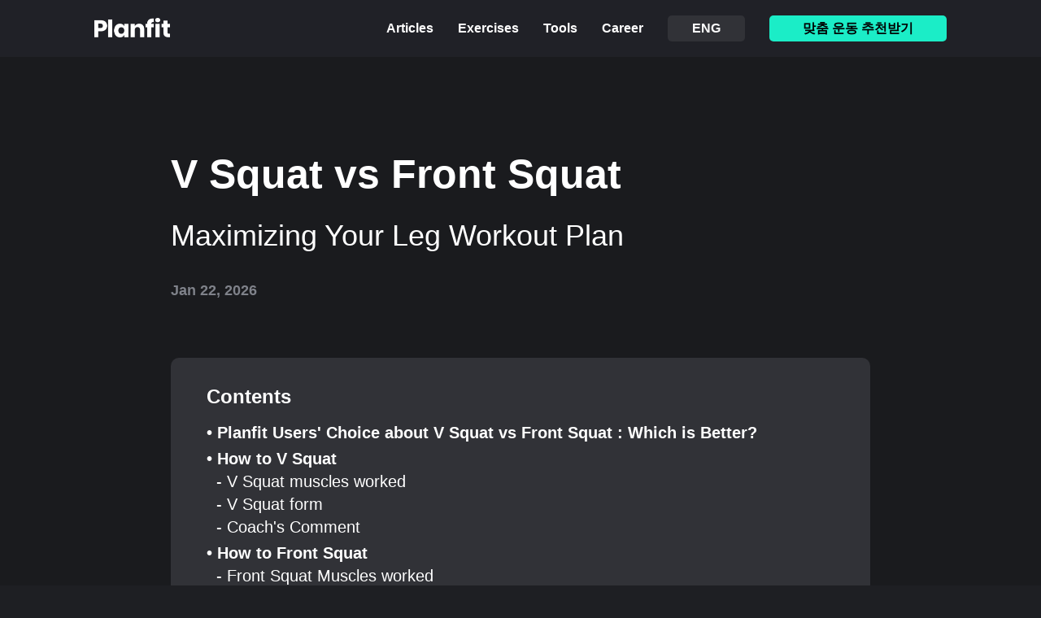

--- FILE ---
content_type: text/html; charset=utf-8
request_url: https://planfit.ai/ko/v-squat-vs-front-squat
body_size: 39614
content:
<!DOCTYPE html><html lang="ko" data-theme="dark"><head><meta charSet="utf-8"/><link rel="preconnect" href="/" crossorigin=""/><meta name="viewport" content="width=device-width, initial-scale=1"/><link rel="preload" as="image" href="/_next/static/media/Planfit-Logo-White.5e37203e.png"/><link rel="preload" as="image" href="/_next/static/media/x-logo-gray.f190e42e.png"/><link rel="preload" as="image" href="/_next/static/media/facebook-logo-gray.55962111.png"/><link rel="preload" as="image" href="/_next/static/media/linkedin-logo-gray.3bf19875.png"/><link rel="preload" as="image" href="/_next/static/media/share-gray.1a58ce6e.png"/><link rel="preload" as="image" href="/_next/static/media/app-download-banner-img_web.2a5b808f.png"/><link rel="preload" as="image" href="/_next/static/media/instagram.9b962771.png"/><link rel="preload" as="image" href="/_next/static/media/reddit.dec6c7ee.png"/><link rel="stylesheet" href="/_next/static/chunks/f7487f7e3f39e275.css" data-precedence="next"/><link rel="stylesheet" href="/_next/static/chunks/522c860169983fcb.css" data-precedence="next"/><link rel="stylesheet" href="/_next/static/chunks/46c8294daad20f19.css" data-precedence="next"/><link rel="stylesheet" href="/_next/static/chunks/3f36e2c514f7a081.css" data-precedence="next"/><link rel="preload" as="script" fetchPriority="low" href="/_next/static/chunks/d0f724a9b873717c.js"/><script src="/_next/static/chunks/eb5c283bcf5fe3ff.js" async=""></script><script src="/_next/static/chunks/08dcfc3b15383cd6.js" async=""></script><script src="/_next/static/chunks/b166d1c9c865fb07.js" async=""></script><script src="/_next/static/chunks/5c0edd4cdf7c4cd6.js" async=""></script><script src="/_next/static/chunks/turbopack-8080c58bb22c0cc5.js" async=""></script><script src="/_next/static/chunks/d96012bcfc98706a.js" async=""></script><script src="/_next/static/chunks/d80b3790a119a285.js" async=""></script><script src="/_next/static/chunks/f3c888ec34f2aa76.js" async=""></script><script src="/_next/static/chunks/967760ae8924c42e.js" async=""></script><script src="/_next/static/chunks/cd80e100b25d51c3.js" async=""></script><script src="/_next/static/chunks/528d68a9d4bf6b49.js" async=""></script><script src="/_next/static/chunks/807810c86b667205.js" async=""></script><script src="/_next/static/chunks/984f4f88cd865ee7.js" async=""></script><script src="/_next/static/chunks/807e48fa4f7235b8.js" async=""></script><script src="/_next/static/chunks/43657a6deeb7cbae.js" async=""></script><script src="/_next/static/chunks/05ee0b572b157a07.js" async=""></script><script src="/_next/static/chunks/ae4a178f3cefa7c7.js" async=""></script><script src="/_next/static/chunks/8cd1320ca5fb81be.js" async=""></script><script src="/_next/static/chunks/71933921d91592d7.js" async=""></script><script src="/_next/static/chunks/f096a868320b99d1.js" async=""></script><script src="/_next/static/chunks/a02ee3dd4f7e8244.js" async=""></script><script src="/_next/static/chunks/896a7a17d8e7c3f1.js" async=""></script><script src="/_next/static/chunks/70264f24a77bcd4e.js" async=""></script><script src="/_next/static/chunks/18f4a7be47af5ee2.js" async=""></script><script src="/_next/static/chunks/ccfb7524286e1ecf.js" async=""></script><script src="/_next/static/chunks/b13fa93de10a58d9.js" async=""></script><script src="/_next/static/chunks/db293d510628c2c4.js" async=""></script><script src="/_next/static/chunks/77c5b2a3a1497af6.js" async=""></script><link rel="preload" href="https://capi-automation.s3.us-east-2.amazonaws.com/public/client_js/capiParamBuilder/clientParamBuilder.bundle.js" as="script"/><link rel="preload" href="/_next/static/chunks/9dd2a10c0027feda.css" as="style"/><title>V Squat vs Front Squat</title><meta name="description" content="Struggling to choose between V Squat and Front Squat for your chest training? Seeking to know which is more rewarding or the best timing for each to maximize benefits?"/><meta name="keywords" content="planfit, workout, plan, routines, V Squat, Front Squat, exercise versus"/><script src="/_next/static/chunks/a6dad97d9634a72d.js" noModule=""></script></head><body style="background-color:#1a1b1e;margin:0;padding:0"><div hidden=""><!--$--><!--/$--></div><noscript><img height="1" width="1" style="display:none" src="https://www.facebook.com/tr?id=847714703287450&amp;ev=PageView&amp;noscript=1" alt=""/></noscript><!--$!--><template data-dgst="BAILOUT_TO_CLIENT_SIDE_RENDERING"></template><!--/$--><header class="Desktop-module-scss-module__8tdqSG__container"><nav><div class="Desktop-module-scss-module__8tdqSG__logoContainer"><a href="/ko"><img class="Desktop-module-scss-module__8tdqSG__logo" src="/_next/static/media/Planfit-Logo-White.5e37203e.png"/></a></div><ul class="Desktop-module-scss-module__8tdqSG__btnContainer"><li class="Desktop-module-scss-module__8tdqSG__navBtn"><a href="/ko/article"><span class="Desktop-module-scss-module__8tdqSG__navBtnText">Articles</span></a></li><li class="Desktop-module-scss-module__8tdqSG__navBtn"><a href="/ko/exercise"><span class="Desktop-module-scss-module__8tdqSG__navBtnText">Exercises</span></a></li><li class="Desktop-module-scss-module__8tdqSG__navBtn"><div><span class="Desktop-module-scss-module__8tdqSG__navBtnText">Tools</span></div></li><li class="Desktop-module-scss-module__8tdqSG__navBtn"><a href="https://career.planfit.ai/" target="_blank" rel="noopener noreferrer"><span class="Desktop-module-scss-module__8tdqSG__navBtnText">Career</span></a></li><li class="Desktop-module-scss-module__8tdqSG__navBtn"><button class="Desktop-module-scss-module__8tdqSG__languageBtn"><span class="Desktop-module-scss-module__8tdqSG__navBtnText">ENG</span></button></li><li class="Desktop-module-scss-module__8tdqSG__navBtn"><button class="Desktop-module-scss-module__8tdqSG__ctaBtn"><span class="Desktop-module-scss-module__8tdqSG__navBtnText">맞춤 운동 추천받기</span></button></li></ul></nav></header><main class="DesktopVersusContent-module-scss-module__2ysl6W__container"><section class="DesktopVersusContent-module-scss-module__2ysl6W__headerContainer"><h1 class="DesktopVersusContent-module-scss-module__2ysl6W__headerTitle">V Squat vs Front Squat</h1><p class="DesktopVersusContent-module-scss-module__2ysl6W__headerSubTitle">Maximizing Your 
          Leg Workout Plan</p><span class="DesktopVersusContent-module-scss-module__2ysl6W__createdAtText">Jan 22, 2026</span></section><section class="DesktopVersusContent-module-scss-module__2ysl6W__indexContainer"><p class="DesktopVersusContent-module-scss-module__2ysl6W__indexHeaderTitle">Contents</p><ul><li class="DesktopVersusContent-module-scss-module__2ysl6W__indexListTitle"><a href="#userChoiceSection">• Planfit Users&#x27; Choice about V Squat vs Front Squat : Which is Better?</a></li><li class="DesktopVersusContent-module-scss-module__2ysl6W__indexListTitle"><a href="#4006-title">• How to V Squat</a></li><ul><li class="DesktopVersusContent-module-scss-module__2ysl6W__indexListSubTitle"><a href="#4006-muscle-worked">- V Squat muscles worked</a></li><li class="DesktopVersusContent-module-scss-module__2ysl6W__indexListSubTitle"><a href="#4006-form">- V Squat form</a></li><li class="DesktopVersusContent-module-scss-module__2ysl6W__indexListSubTitle"><a href="#4006-coach&#x27;s-comment">- Coach&#x27;s Comment</a></li></ul><li class="DesktopVersusContent-module-scss-module__2ysl6W__indexListTitle"><a href="#4025-title">• How to Front Squat</a></li><ul><li class="DesktopVersusContent-module-scss-module__2ysl6W__indexListSubTitle"><a href="#4025-muscle-worked">- Front Squat Muscles worked</a></li><li class="DesktopVersusContent-module-scss-module__2ysl6W__indexListSubTitle"><a href="#4025-form">- Front Squat form</a></li><li class="DesktopVersusContent-module-scss-module__2ysl6W__indexListSubTitle"><a href="#4025-coach&#x27;s-comment">- Coach&#x27;s Comment</a></li></ul></ul></section><section class="DesktopVersusContent-module-scss-module__2ysl6W__introContainer" id="userChoiceSection"><p class="DesktopVersusContent-module-scss-module__2ysl6W__intro">Struggling to choose between V Squat and Front Squat for your chest training? Seeking to know which is more rewarding or the best timing for each to maximize benefits?</p><p class="DesktopVersusContent-module-scss-module__2ysl6W__introSubDesc">Customize Your Leg Workout: Explore the Benefits of V Squat and Front Squat for Better Comparison.</p><h2 class="DesktopVersusContent-module-scss-module__2ysl6W__planfitUserChoiceTitle">Planfit Users&#x27; Choice about V Squat vs Front Squat :
Which is Better?</h2><p class="DesktopVersusContent-module-scss-module__2ysl6W__planfitUserChoiceDesc">Based on randomly selected data from 1 million completed workouts, Planfit users seem to prefer V Squat with a total of 5025 compared to
            417 for Front Squat</p><p class="DesktopVersusContent-module-scss-module__2ysl6W__planfitUserChoiceDesc2">However, this is just a matter of preference for the majority. If you are wondering which of the two exercises to do right away, please read the text below. Compare the pros and cons of each exercise and choose the one that suits you better to proceed with.</p></section><div class="DesktopVersusContent-module-scss-module__2ysl6W__separator"></div><section id="4006-title" class="Desktop-module-scss-module__Wj1O-a__container"><h2 class="Desktop-module-scss-module__Wj1O-a__title">How to <!-- -->V Squat</h2><div class="Desktop-module-scss-module__Wj1O-a__videoContainer"><video playsInline="" muted="" autoPlay="" loop="" class="Desktop-module-scss-module__Wj1O-a__video" src="https://d2m0n84d5tgmh1.cloudfront.net/training-videos-watermarked/4006.mp4"></video><span class="Desktop-module-scss-module__Wj1O-a__videoDesc">V Squat gif</span></div><h3 id="4006-muscle-worked" class="Desktop-module-scss-module__Wj1O-a__targetMuscleTitle">V Squat muscles worked: Leg</h3><div id="4006-form" class="Desktop-module-scss-module__Wj1O-a__formContainer"><h4 class="Desktop-module-scss-module__Wj1O-a__formTitle">Form</h4><ol><li class="Desktop-module-scss-module__Wj1O-a__formList">1. Inhale as you bend your knees and lower your body down into a squat, keeping your back straight and your chest lifted.</li><li class="Desktop-module-scss-module__Wj1O-a__formList">2. Lower your body down until your thighs are parallel to the ground or until you feel a comfortable stretch in your quadriceps.</li><li class="Desktop-module-scss-module__Wj1O-a__formList">3. Exhale as you push through your heels and straighten your legs to return to the starting position.</li><li class="Desktop-module-scss-module__Wj1O-a__formList">4. Keep your back straight throughout the movement and avoid rounding your spine.</li></ol></div><h3 id="4006-coach&#x27;s-comment" class="Desktop-module-scss-module__Wj1O-a__commentTitle">Coach&#x27;s Comment</h3><ol><li class="Desktop-module-scss-module__Wj1O-a__commentList">1. Start with a lighter weight and focus on proper form before gradually increasing the weight.</li><li class="Desktop-module-scss-module__Wj1O-a__commentList">2. Avoid locking your knees at the top of the movement, as this can put unnecessary stress on your joints. Keep a slight bend in your knees at all times.</li><li class="Desktop-module-scss-module__Wj1O-a__commentList">3. Avoid leaning forward or rounding your spine during the exercise, as this can put unnecessary stress on your lower back. Keep your back straight and your chest lifted.</li><li class="Desktop-module-scss-module__Wj1O-a__commentList">4. If you experience any pain or discomfort, stop the exercise and seek advice from a certified personal trainer or medical professional.</li><li class="Desktop-module-scss-module__Wj1O-a__commentList">5. Make sure to adjust the footplate height to match your range of motion and comfort level, as well as the handles to a comfortable height. Remember to keep your entire feet on the footplate and avoid lifting your heels up off the plate.</li></ol><p class="Desktop-module-scss-module__Wj1O-a__outro">If you want to know a detailed guide to V Squat, alternative exercises, and its benefits, check it out here. Check out the V Squat Guide page of our
        blog!</p><div class="Desktop-module-scss-module__Wj1O-a__CTABtnContainer"><span class="Desktop-module-scss-module__Wj1O-a__CTABtnDesc">Do you want to know more about V Squat methods?</span><button class="Buttons-module-scss-module__gP2mAq__regularButton" style="padding-top:4px;padding-bottom:4px">Exercise Guide</button></div></section><div class="DesktopVersusContent-module-scss-module__2ysl6W__separator"></div><section id="4025-title" class="Desktop-module-scss-module__Wj1O-a__container"><h2 class="Desktop-module-scss-module__Wj1O-a__title">How to <!-- -->Front Squat</h2><div class="Desktop-module-scss-module__Wj1O-a__videoContainer"><video playsInline="" muted="" autoPlay="" loop="" class="Desktop-module-scss-module__Wj1O-a__video" src="https://d2m0n84d5tgmh1.cloudfront.net/training-videos-watermarked/4025.mp4"></video><span class="Desktop-module-scss-module__Wj1O-a__videoDesc">Front Squat gif</span></div><h3 id="4025-muscle-worked" class="Desktop-module-scss-module__Wj1O-a__targetMuscleTitle">Front Squat muscles worked: Leg</h3><div id="4025-form" class="Desktop-module-scss-module__Wj1O-a__formContainer"><h4 class="Desktop-module-scss-module__Wj1O-a__formTitle">Form</h4><ol><li class="Desktop-module-scss-module__Wj1O-a__formList">1. Bend your knees and lower your hips until your thighs are parallel to the floor.</li><li class="Desktop-module-scss-module__Wj1O-a__formList">2. Make sure to keep your chest up and back arched.</li><li class="Desktop-module-scss-module__Wj1O-a__formList">3. Push through your heels and squeeze your glutes to return to the starting position.</li></ol></div><h3 id="4025-coach&#x27;s-comment" class="Desktop-module-scss-module__Wj1O-a__commentTitle">Coach&#x27;s Comment</h3><ol><li class="Desktop-module-scss-module__Wj1O-a__commentList">1. Make sure to keep your core engaged throughout the movement.</li><li class="Desktop-module-scss-module__Wj1O-a__commentList">2. Keep your weight on your heels and avoid letting your knees go past your toes.</li><li class="Desktop-module-scss-module__Wj1O-a__commentList">3. Make sure to keep your back straight and chest up throughout the movement.</li></ol><p class="Desktop-module-scss-module__Wj1O-a__outro">If you want to know a detailed guide to Front Squat, alternative exercises, and its benefits, check it out here. Check out the Front Squat Guide page of our
        blog!</p><div class="Desktop-module-scss-module__Wj1O-a__CTABtnContainer"><span class="Desktop-module-scss-module__Wj1O-a__CTABtnDesc">Do you want to know more about Front Squat methods?</span><button class="Buttons-module-scss-module__gP2mAq__regularButton" style="padding-top:4px;padding-bottom:4px">Exercise Guide</button></div></section><div class="DesktopVersusContent-module-scss-module__2ysl6W__separator"></div><section class="DesktopVersusContent-module-scss-module__2ysl6W__outroContainer"><h2 class="DesktopVersusContent-module-scss-module__2ysl6W__outroTitle">Get free AI personalized workout plan</h2><p class="DesktopVersusContent-module-scss-module__2ysl6W__outroDesc">Choosing exercises that align with your goals and body type is as important as consistency in your workout regime. Its about smart training that targets your specific fitness aspirations.</p><p class="DesktopVersusContent-module-scss-module__2ysl6W__outroDesc">To create a routine that incorporates the right exercises for you, explore our<!-- --> <a class="DesktopVersusContent-module-scss-module__2ysl6W__workoutGeneratorLink" target="_blank" rel="noreferrer" href="/ko/ai-workout-generator">[workout generator]</a> <!-- -->It&#x27;s a straightforward way to customize a workout plan to meet your unique needs and objectives, ensuring every effort contributes to your fitness journey.</p></section><section class="Desktop-module-scss-module__QaV9eG__container" style="margin-top:160px;margin-bottom:180px"><div class="Desktop-module-scss-module__QaV9eG__buttonsContainer"><button class="react-share__ShareButton Desktop-module-scss-module__QaV9eG__shareButton" style="background-color:transparent;border:none;padding:0;font:inherit;color:inherit;cursor:pointer"><img class="Desktop-module-scss-module__QaV9eG__shareButtonIcon" src="/_next/static/media/x-logo-gray.f190e42e.png"/></button><button class="react-share__ShareButton Desktop-module-scss-module__QaV9eG__shareButton" style="background-color:transparent;border:none;padding:0;font:inherit;color:inherit;cursor:pointer"><img class="Desktop-module-scss-module__QaV9eG__shareButtonIcon" src="/_next/static/media/facebook-logo-gray.55962111.png"/></button><button class="react-share__ShareButton Desktop-module-scss-module__QaV9eG__shareButton" style="background-color:transparent;border:none;padding:0;font:inherit;color:inherit;cursor:pointer"><img class="Desktop-module-scss-module__QaV9eG__shareButtonIcon" src="/_next/static/media/linkedin-logo-gray.3bf19875.png"/></button><div class="Desktop-module-scss-module__QaV9eG__shareButton"><img class="Desktop-module-scss-module__QaV9eG__shareButtonIcon" src="/_next/static/media/share-gray.1a58ce6e.png"/></div></div></section></main><section class="Desktop-module-scss-module__XtbVMG__container"><div class="Desktop-module-scss-module__XtbVMG__contentBox"><div class="Desktop-module-scss-module__XtbVMG__leftBox"><p class="Desktop-module-scss-module__XtbVMG__titleText">플랜핏 앱을 다운받고 개인화된 운동 플랜과<br/> <!-- -->더 자세한 운동 가이드를 이용해 보세요!</p><button class="Buttons-module-scss-module__gP2mAq__regularButton">지금 시작하기</button></div><img class="Desktop-module-scss-module__XtbVMG__bannerImage" src="/_next/static/media/app-download-banner-img_web.2a5b808f.png" alt="Banner Image"/></div></section><footer class="Desktop-module-scss-module__KFMs8W__container"><div class="Desktop-module-scss-module__KFMs8W__contentBox"><div class="Desktop-module-scss-module__KFMs8W__leftSection"><a href="/ko"><img class="Desktop-module-scss-module__KFMs8W__logo" src="/_next/static/media/Planfit-Logo-White.5e37203e.png"/></a><p class="Desktop-module-scss-module__KFMs8W__copyrightText">Copyright ⓒ 2026 Planfit Inc.</p></div><div class="Desktop-module-scss-module__KFMs8W__rightSection"><div><a href="https://www.instagram.com/planfit.ai/" target="_blank" rel="noreferrer"><img class="Desktop-module-scss-module__KFMs8W__socialIcon" src="/_next/static/media/instagram.9b962771.png" alt="Instagram Icon"/></a><a href="https://www.reddit.com/r/planfit/" target="_blank" rel="noreferrer"><img class="Desktop-module-scss-module__KFMs8W__socialIcon" src="/_next/static/media/reddit.dec6c7ee.png" alt="Reddit Icon"/></a></div><div class="Desktop-module-scss-module__KFMs8W__privacyPolicyBox"><a href="/ko/privacy"><span class="Desktop-module-scss-module__KFMs8W__privacyPolicyText">개인정보처리방침</span></a><div class="Desktop-module-scss-module__KFMs8W__bulkhead"></div><a href="/ko/terms-and-conditions"><span class="Desktop-module-scss-module__KFMs8W__privacyPolicyText">이용약관</span></a><div class="Desktop-module-scss-module__KFMs8W__bulkhead"></div><a href="https://blush-viper-9fa.notion.site/1f955993242e80c6bd7df1d181a87690?pvs=4" target="_blank" rel="noopener noreferrer"><span class="Desktop-module-scss-module__KFMs8W__privacyPolicyText">위치기반 서비스이용약관</span></a></div></div></div></footer><!--$--><!--/$--><script src="/_next/static/chunks/d0f724a9b873717c.js" id="_R_" async=""></script><script>(self.__next_f=self.__next_f||[]).push([0])</script><script>self.__next_f.push([1,"1:\"$Sreact.fragment\"\n2:I[339756,[\"/_next/static/chunks/d96012bcfc98706a.js\",\"/_next/static/chunks/d80b3790a119a285.js\"],\"default\"]\n3:I[837457,[\"/_next/static/chunks/d96012bcfc98706a.js\",\"/_next/static/chunks/d80b3790a119a285.js\"],\"default\"]\n4:I[329306,[\"/_next/static/chunks/f3c888ec34f2aa76.js\"],\"default\"]\n7:I[897367,[\"/_next/static/chunks/d96012bcfc98706a.js\",\"/_next/static/chunks/d80b3790a119a285.js\"],\"OutletBoundary\"]\n8:\"$Sreact.suspense\"\na:I[897367,[\"/_next/static/chunks/d96012bcfc98706a.js\",\"/_next/static/chunks/d80b3790a119a285.js\"],\"ViewportBoundary\"]\nc:I[897367,[\"/_next/static/chunks/d96012bcfc98706a.js\",\"/_next/static/chunks/d80b3790a119a285.js\"],\"MetadataBoundary\"]\ne:I[168027,[\"/_next/static/chunks/d96012bcfc98706a.js\",\"/_next/static/chunks/d80b3790a119a285.js\"],\"default\"]\n:HL[\"/_next/static/chunks/f7487f7e3f39e275.css\",\"style\"]\n:HL[\"/_next/static/chunks/522c860169983fcb.css\",\"style\"]\n:HC[\"/\",\"\"]\n:HL[\"/_next/static/chunks/46c8294daad20f19.css\",\"style\"]\n:HL[\"/_next/static/chunks/3f36e2c514f7a081.css\",\"style\"]\n"])</script><script>self.__next_f.push([1,"0:{\"P\":null,\"b\":\"B12TgqJQ9LUqq4HipvGP4\",\"c\":[\"\",\"ko\",\"v-squat-vs-front-squat\"],\"q\":\"\",\"i\":false,\"f\":[[[\"\",{\"children\":[[\"locale\",\"ko\",\"d\"],{\"children\":[[\"versus-content\",\"v-squat-vs-front-squat\",\"d\"],{\"children\":[\"__PAGE__\",{}]}]}]},\"$undefined\",\"$undefined\",true],[[\"$\",\"$1\",\"c\",{\"children\":[null,[\"$\",\"html\",null,{\"lang\":\"ko\",\"data-theme\":\"dark\",\"suppressHydrationWarning\":true,\"children\":[\"$\",\"body\",null,{\"style\":{\"backgroundColor\":\"#1a1b1e\",\"margin\":0,\"padding\":0},\"children\":[\"$\",\"$L2\",null,{\"parallelRouterKey\":\"children\",\"error\":\"$undefined\",\"errorStyles\":\"$undefined\",\"errorScripts\":\"$undefined\",\"template\":[\"$\",\"$L3\",null,{}],\"templateStyles\":\"$undefined\",\"templateScripts\":\"$undefined\",\"notFound\":[[\"$\",\"$L4\",null,{}],[]],\"forbidden\":\"$undefined\",\"unauthorized\":\"$undefined\"}]}]}]]}],{\"children\":[[\"$\",\"$1\",\"c\",{\"children\":[[[\"$\",\"link\",\"0\",{\"rel\":\"stylesheet\",\"href\":\"/_next/static/chunks/f7487f7e3f39e275.css\",\"precedence\":\"next\",\"crossOrigin\":\"$undefined\",\"nonce\":\"$undefined\"}],[\"$\",\"link\",\"1\",{\"rel\":\"stylesheet\",\"href\":\"/_next/static/chunks/522c860169983fcb.css\",\"precedence\":\"next\",\"crossOrigin\":\"$undefined\",\"nonce\":\"$undefined\"}],[\"$\",\"script\",\"script-0\",{\"src\":\"/_next/static/chunks/967760ae8924c42e.js\",\"async\":true,\"nonce\":\"$undefined\"}],[\"$\",\"script\",\"script-1\",{\"src\":\"/_next/static/chunks/cd80e100b25d51c3.js\",\"async\":true,\"nonce\":\"$undefined\"}],[\"$\",\"script\",\"script-2\",{\"src\":\"/_next/static/chunks/528d68a9d4bf6b49.js\",\"async\":true,\"nonce\":\"$undefined\"}],[\"$\",\"script\",\"script-3\",{\"src\":\"/_next/static/chunks/807810c86b667205.js\",\"async\":true,\"nonce\":\"$undefined\"}],[\"$\",\"script\",\"script-4\",{\"src\":\"/_next/static/chunks/984f4f88cd865ee7.js\",\"async\":true,\"nonce\":\"$undefined\"}],[\"$\",\"script\",\"script-5\",{\"src\":\"/_next/static/chunks/807e48fa4f7235b8.js\",\"async\":true,\"nonce\":\"$undefined\"}],[\"$\",\"script\",\"script-6\",{\"src\":\"/_next/static/chunks/43657a6deeb7cbae.js\",\"async\":true,\"nonce\":\"$undefined\"}],[\"$\",\"script\",\"script-7\",{\"src\":\"/_next/static/chunks/05ee0b572b157a07.js\",\"async\":true,\"nonce\":\"$undefined\"}],[\"$\",\"script\",\"script-8\",{\"src\":\"/_next/static/chunks/ae4a178f3cefa7c7.js\",\"async\":true,\"nonce\":\"$undefined\"}],[\"$\",\"script\",\"script-9\",{\"src\":\"/_next/static/chunks/8cd1320ca5fb81be.js\",\"async\":true,\"nonce\":\"$undefined\"}],[\"$\",\"script\",\"script-10\",{\"src\":\"/_next/static/chunks/71933921d91592d7.js\",\"async\":true,\"nonce\":\"$undefined\"}],[\"$\",\"script\",\"script-11\",{\"src\":\"/_next/static/chunks/f096a868320b99d1.js\",\"async\":true,\"nonce\":\"$undefined\"}]],\"$L5\"]}],{\"children\":[[\"$\",\"$1\",\"c\",{\"children\":[null,[\"$\",\"$L2\",null,{\"parallelRouterKey\":\"children\",\"error\":\"$undefined\",\"errorStyles\":\"$undefined\",\"errorScripts\":\"$undefined\",\"template\":[\"$\",\"$L3\",null,{}],\"templateStyles\":\"$undefined\",\"templateScripts\":\"$undefined\",\"notFound\":\"$undefined\",\"forbidden\":\"$undefined\",\"unauthorized\":\"$undefined\"}]]}],{\"children\":[[\"$\",\"$1\",\"c\",{\"children\":[\"$L6\",[[\"$\",\"link\",\"0\",{\"rel\":\"stylesheet\",\"href\":\"/_next/static/chunks/46c8294daad20f19.css\",\"precedence\":\"next\",\"crossOrigin\":\"$undefined\",\"nonce\":\"$undefined\"}],[\"$\",\"link\",\"1\",{\"rel\":\"stylesheet\",\"href\":\"/_next/static/chunks/3f36e2c514f7a081.css\",\"precedence\":\"next\",\"crossOrigin\":\"$undefined\",\"nonce\":\"$undefined\"}],[\"$\",\"script\",\"script-0\",{\"src\":\"/_next/static/chunks/ccfb7524286e1ecf.js\",\"async\":true,\"nonce\":\"$undefined\"}],[\"$\",\"script\",\"script-1\",{\"src\":\"/_next/static/chunks/b13fa93de10a58d9.js\",\"async\":true,\"nonce\":\"$undefined\"}],[\"$\",\"script\",\"script-2\",{\"src\":\"/_next/static/chunks/70264f24a77bcd4e.js\",\"async\":true,\"nonce\":\"$undefined\"}],[\"$\",\"script\",\"script-3\",{\"src\":\"/_next/static/chunks/db293d510628c2c4.js\",\"async\":true,\"nonce\":\"$undefined\"}],[\"$\",\"script\",\"script-4\",{\"src\":\"/_next/static/chunks/77c5b2a3a1497af6.js\",\"async\":true,\"nonce\":\"$undefined\"}]],[\"$\",\"$L7\",null,{\"children\":[\"$\",\"$8\",null,{\"name\":\"Next.MetadataOutlet\",\"children\":\"$@9\"}]}]]}],{},null,false,false]},null,false,false]},null,false,false]},null,false,false],[\"$\",\"$1\",\"h\",{\"children\":[null,[\"$\",\"$La\",null,{\"children\":\"$@b\"}],[\"$\",\"div\",null,{\"hidden\":true,\"children\":[\"$\",\"$Lc\",null,{\"children\":[\"$\",\"$8\",null,{\"name\":\"Next.Metadata\",\"children\":\"$@d\"}]}]}],null]}],false]],\"m\":\"$undefined\",\"G\":[\"$e\",[]],\"S\":true}\n"])</script><script>self.__next_f.push([1,"f:I[982600,[\"/_next/static/chunks/967760ae8924c42e.js\",\"/_next/static/chunks/cd80e100b25d51c3.js\",\"/_next/static/chunks/528d68a9d4bf6b49.js\",\"/_next/static/chunks/807810c86b667205.js\",\"/_next/static/chunks/984f4f88cd865ee7.js\",\"/_next/static/chunks/807e48fa4f7235b8.js\",\"/_next/static/chunks/43657a6deeb7cbae.js\",\"/_next/static/chunks/05ee0b572b157a07.js\",\"/_next/static/chunks/ae4a178f3cefa7c7.js\",\"/_next/static/chunks/8cd1320ca5fb81be.js\",\"/_next/static/chunks/71933921d91592d7.js\",\"/_next/static/chunks/f096a868320b99d1.js\"],\"LocaleHtmlLang\"]\n10:I[57691,[\"/_next/static/chunks/967760ae8924c42e.js\",\"/_next/static/chunks/cd80e100b25d51c3.js\",\"/_next/static/chunks/528d68a9d4bf6b49.js\",\"/_next/static/chunks/807810c86b667205.js\",\"/_next/static/chunks/984f4f88cd865ee7.js\",\"/_next/static/chunks/807e48fa4f7235b8.js\",\"/_next/static/chunks/43657a6deeb7cbae.js\",\"/_next/static/chunks/05ee0b572b157a07.js\",\"/_next/static/chunks/ae4a178f3cefa7c7.js\",\"/_next/static/chunks/8cd1320ca5fb81be.js\",\"/_next/static/chunks/71933921d91592d7.js\",\"/_next/static/chunks/f096a868320b99d1.js\"],\"ExternalStylesheets\"]\n11:I[479520,[\"/_next/static/chunks/967760ae8924c42e.js\",\"/_next/static/chunks/cd80e100b25d51c3.js\",\"/_next/static/chunks/528d68a9d4bf6b49.js\",\"/_next/static/chunks/807810c86b667205.js\",\"/_next/static/chunks/984f4f88cd865ee7.js\",\"/_next/static/chunks/807e48fa4f7235b8.js\",\"/_next/static/chunks/43657a6deeb7cbae.js\",\"/_next/static/chunks/05ee0b572b157a07.js\",\"/_next/static/chunks/ae4a178f3cefa7c7.js\",\"/_next/static/chunks/8cd1320ca5fb81be.js\",\"/_next/static/chunks/71933921d91592d7.js\",\"/_next/static/chunks/f096a868320b99d1.js\"],\"\"]\n12:[\"$\",\"img\",null,{\"height\":\"1\",\"width\":\"1\",\"style\":{\"display\":\"none\"},\"src\":\"https://www.facebook.com/tr?id=847714703287450\u0026ev=PageView\u0026noscript=1\",\"alt\":\"\"}]\n5:[[\"$\",\"$Lf\",null,{\"locale\":\"ko\"}],[\"$\",\"$L10\",null,{}],[[\"$\",\"$L11\",null,{\"id\":\"meta-pixel\",\"strategy\":\"afterInteractive\",\"dangerouslySetInnerHTML\":{\"__html\":\"\\n!function(f,b,e,v,n,t,s)\\n{if(f.fbq)return;n=f.fbq=function(){n.callMethod?\\nn.callMethod.apply(n,arguments):n.queue.push(arguments)};\\nif(!f._fbq)f._fbq=n;n.push=n;n.loaded=!0;n.version='2.0';\\nn.queue=[];t=b.createElement(e);t.async=!0;\\nt.src=v;s=b.getElementsByTagName(e)[0];\\ns.parentNode.insertBefore(t,s)}(window, document,'script',\\n'https://connect.facebook.net/en_US/fbevents.js');\\n\\n// Meta Pixel 초기화 (고급 매칭은 클라이언트에서 동적으로 설정)\\n// 사용자 정보는 _app.tsx에서 로그인 후 동적으로 추가됨\\n// 주의: advancedMatching이 있는 경우 metaPixelInit.ts에서 init을 호출하므로\\n// 여기서는 기본 init만 호출 (중복 호출 방지)\\nfbq('init', '847714703287450');\\nfbq('track', 'PageView');\\n    \"}}],[\"$\",\"noscript\",null,{\"children\":\"$12\"}]],false,[\"$\",\"$L11\",null,{\"src\":\"https://capi-automation.s3.us-east-2.amazonaws.com/public/client_js/capiParamBuilder/clientParamBuilder.bundle.js\",\"strategy\":\"afterInteractive\"}],\"$L13\"]\n"])</script><script>self.__next_f.push([1,"b:[[\"$\",\"meta\",\"0\",{\"charSet\":\"utf-8\"}],[\"$\",\"meta\",\"1\",{\"name\":\"viewport\",\"content\":\"width=device-width, initial-scale=1\"}]]\n"])</script><script>self.__next_f.push([1,"14:I[175696,[\"/_next/static/chunks/967760ae8924c42e.js\",\"/_next/static/chunks/cd80e100b25d51c3.js\",\"/_next/static/chunks/528d68a9d4bf6b49.js\",\"/_next/static/chunks/807810c86b667205.js\",\"/_next/static/chunks/984f4f88cd865ee7.js\",\"/_next/static/chunks/807e48fa4f7235b8.js\",\"/_next/static/chunks/43657a6deeb7cbae.js\",\"/_next/static/chunks/05ee0b572b157a07.js\",\"/_next/static/chunks/ae4a178f3cefa7c7.js\",\"/_next/static/chunks/8cd1320ca5fb81be.js\",\"/_next/static/chunks/71933921d91592d7.js\",\"/_next/static/chunks/f096a868320b99d1.js\"],\"default\"]\n15:Ta51,4) 요금 지불 \n\n구독 서비스 및 기타 유료 서비스(이하 통칭하여 “상품\"이라 합니다)를 구매하는 경우, 회원은 플랜핏 및 회원이 이용하는 세금과 수수료를 포함한 모든 요금을 지불할 것에 동의합니다. \n\n회원이 이용하는 앱스토어 기타 지불 처리 서비스의 약관을 준수해야 하며, 그에 따른 계약상의 책임을 이행해야 합니다. \n\n회원이 앱스토어를 통해 상품을 구매하는 경우, 모든 지급 관련 질문, 문제, 불만 등은 회원이 사용하는 앱스토어의 지불 처리 서비스 약관에 따라 처리될 것입니다. 플랜핏은 이에 대해 관여할 권한이 없으며 어떠한 법적 책임도 부담하지 않습니다. \n\n플랜핏은 회원의 단말의 설정을 변경할 수 없습니다. 회원이 스스로의 판단으로 단말에서 인증절차가 생략된 간편결제 기능이 가능하도록 설정하여 상품을 구매하는 경우 이에 대해 플랜핏은 관여할 수 없으며 책임을 부담하지 않습니다. \n\n- 회원이 플랜핏에 직접 결제하는 방법으로 지불하는 경우 적용되는 추가 약관\n    \n    회원이 플랜핏에 직접 결제하는 경우, 플랜핏은 이미 결제를 요청하였거나 지급받은 경우에도 청구상 오류나 실수를 정정할 수 있습니다. 회원이 지불 거절을 시작하거나 회원이 선택한 지불 방법으로 이루어진 지급을 취소하는 경우, 플랜핏은 단독 재량으로 회원의 유료 서비스 및/또는 회원의 계정을 즉시 해지할 수 있습니다.\n    \n    만일 만료, 잔고 부족 등으로 인해 결제가 성공적으로 이루어지지 않거나, 회원이 결제 방법 정보를 수정하지 않고 유료 서비스를 해지 또는 취소하지 않은 경우, 회원은 여전히 미납금에 대한 책임을 부담하며, 유료 서비스 이용이 제한될 수 있습니다. 결제 정보 업데이트 시 플랜핏이 결제 방법으로 요금을 계속하여 청구할 권리를 플랜핏에 부여하게 되며, 이로써 회원의 결제 청구일이 변경될 수 있습니다. 또한, 회원은 귀하의 신용카드나 직불카드 발급자가 제공한 신용카드 또는 직불카드의 업데이트 또는 교체된 만료날짜 및 카드번호를 회사가 받아볼 수 있도록 승인합니다. 회원의 지불 조건은 회원의 지불방법에 따르며, 회원과 회원이 선택한 지불방법의 금융기관, 신용카드 발급사 또는 기타 제공업체 간의 계약에 따라 결정될 수 있습니다.16:Tbe6,1) 회원자격은 회원가입 후 탈퇴하는 시점까지 유지됩니다. \n2) 회원이 다음 각호의 사유에 해당하는 경우, 플랜핏은 회원자격을 제한 및 정지시킬 수 있습니다. 이로 인하여 플랜핏이 손해를 입은 경우, 회원은 그러한 손해를 배상하여야 합니다. \n\n(1) 가입 신청시에 허위 내용을 등록한 경우\n(2) 다른 사람의 서비스 이용을 방해하거나 그 정보를 도용하는 등 질서를 위협하는 경우\n(3) 플랜핏을 이용하여 법령 또는 이 약관이 금지하거나 공서양속에 반하는 행위를 하는 경우\n(4) 플랜핏에 소속된 코치에게 고객 응대 근로자 보호 조치에 대한 위반 행위를 한 경우 \n(5) 다음과 같은 행위 등으로 플랜핏의 건전한 운영을 해하거나 업무를 방해하는 경우 \n     가. 플랜핏과 관련하여 근"])</script><script>self.__next_f.push([1,"거 없는 사실 또는 허위의 사실을 적시하거나 유포하여 플랜핏의 명예를 실추시키\n          고 회사의 신뢰성을 해하는 경우 \n     나. 회사의 운영과정에서 직원에게 폭언 또는 음란한 언행을 하여 업무환경을 해하는 경우 \n     다. 회사의 운영과정에서 이유없는 잦은 연락이나 소란 또는 협박, 인과관계가 입증되지 않는 피해에 대한 \n           보상 요구 등으로 업무를 방해하는 경우 \n(6) 타인의 정보를 도용하는 경우 \n(7) 이용목적에 부합하지 않거나 해당 서비스의 취지와 무관한 콘텐츠**를 업로드한 경우**\n(8) 회사의 사전 서면 승낙없이 서비스를 이용하여 영업활동을 하는 경우 \n(9) 서비스에 위해를 가하거나 변경하는 경우 \n(10) 서비스를 통해 얻은 정보를 회사의 사전 승낙없이 서비스 이용 이외의 목적으로 복제하거나, 이를 출판 및 방송 등에 사용하거나, 제 3자에게 제공하는 경우 \n(11) 비난, 모욕적이거나 명예훼손적인 내용 또는 공서양속에 위반되는 저속, 음란한 내용의 정보를 유포하는 행위를 한 경우 \n(12) 타인의 개인정보를 수집 혹은 타인의 개인정보가 포함된 경우\n(13) 다른 회원을 희롱 또는 위협하거나, 특정 이용자에게 지속적으로 고통 또는 불편을 주는 행위를 한 경우 \n(14) 불법적/차별적/악의적인 사항에 대한 논의 선동 행위를 한 경우\n(15) 이 약관의 \"회원의 의무\"를 포함하여 기타 회사가 정한 제반 규정 도는 이용 조건 등을 위반한 경우 \n\n3) 플랜핏이 회원 자격을 제한‧정지 시킨후, 동일한 행위가 2회이상 반복되거나 30일이내에 그 사유가 시정되지 아니하는 경우 플랜핏은 회원자격을 상실시킬 수 있습니다.\n4) 플랜핏이 회원자격을 상실시키는 경우에는 회원등록을 말소합니다. 이 경우 회원에게 이를 통지하고, 회원등록 말소전에 최소한 14일 이상의 기간을 정하여 소명할 기회를 부여합니다.17:Tb61,1) 고객 센터\n\n플랜핏의 서비스 및 기능에 대한 자세한 정보를 확인하거나 계정과 관련하여 도움이 필요한 경우 플랜핏 모바일 어플리케이션을 통해 문의해주시기 바랍니다. 특정 상황에서는 회원의 컴퓨터 또는 모바일에 대한 전체 액세스 권한을 고객 센터에 제공하는 원격 액세스 지원 도구를 사용하여 회원을 지원하는 것이 최선일 수 있습니다. 이러한 액세스 권한을 제공하기를 원하지 않는 경우, 원격 액세스 도구를 통한 지원에 동의하지 않으시면 됩니다. 이 경우 고객 센터에서는 다른 수단을 사용해서 지원 서비스를 제공합니다. 본 이용 약관과 고객 센터 또는 플랜핏 모바일 어플리케이션 내 다른 부분에서 제공되는 내용 사이에 불일치가 존재하는 경우, 본 이용 약관이 우선적으로 적용됩니다.\n\n2) 효력 유지 조항\n\n본 이용 약관의 특정 조항이 무효, 불법 또는 시행 불가능한 것으로 판명되는 경우에도 나머지 다른 조항의 유효성, 법적 타당성 및 시행 가능성은 여전히 전적인 효력을 유지합니다.\n\n3) 이용 약관의 변경 및 양도\n\n플랜핏은 수시로 본 이용 약관을 변경할 수 있습니다. 플랜핏은 변경 사항이 적용되기 최소 7일 이전에 관련 내용을 회원에게 통지합니다. 다만, 회원에게 불리하게 약관 내용을 변경하는 경우에는 최소한 30일 이상의 사전 유예기간을 두고 공지합니다. 이 경우 \"회사\"는 개정 전 내용과 개정 후 내용을 명확하게 비교하여 “이용자”가 알기 쉽도록 표시합니다. 플랜핏은 언제라도 회원과의 계약(관련 권리 및 의무 포함)을 양도 또는 이전할 수 있으며, 회원은 이러한 양도 또는 이전과 관련하여 플랜핏에 협조하는 데 동의"])</script><script>self.__next_f.push([1,"합니다.\n\n4) 재판권 및 준거법\n\n(1) 본 계약은 국제사법 원칙에 관계없이 본사 국가의 법률에 의해 규율됩니다. 본 계약으로 인해 발생하는 모든 분쟁은 플랜핏이 위치한 지역 내의 법원에 제기됩니다. 또한 개인 관할권, 불편한 포럼, 장소 또는 기타 유사한 원칙의 부족에 근거한 방어를 포기하는데 동의합니다. 또한 귀하는 본사 국가의 법원이 내린 판결이 귀하의 거주 국가에서 집행 가능하다는데 동의합니다. 본사 국가란 플랜핏과 귀하 사이에 분쟁이 발생하는 동안 언제든지 플랜핏이 본사 소재지로 지정하는 국가입니다. 단, 플랜핏은 필요한 경우 그러한 변경 사항 및 적절한 정부 기관을 귀하게에 통지하여 단독 재량 내에서 수시로 재지정할 수 있습니다. \n\n(2) 플랜핏과 이용자간에 제기된 소송에는 본사 국가의 법을 적용합니다"])</script><script>self.__next_f.push([1,"13:[\"$\",\"$L14\",null,{\"formats\":\"$undefined\",\"locale\":\"ko\",\"messages\":{\"404\":{\"section\":{\"subTitle\":\"페이지의 주소가 잘못 입력되었거나,\\n주소의 삭제 또는 변경으로 사용하실 수 없습니다.\",\"title\":\"죄송합니다. 페이지를 찾을 수 없습니다.\"},\"goHomeBtn\":{\"title\":\"홈으로 돌아가기\"}},\"500\":{\"section\":{\"title\":\"서비스와 연결할 수 없습니다.\",\"subTitle\":\"문제를 해결하기 위해 노력중입니다.\\n페이지를 새로고침하거나, 잠시 후 다시 시도해주세요.\"},\"goHomeBtn\":{\"title\":\"홈으로 돌아가기\"}},\"TrainingModelItemDetail\":{\"metaData\":{\"keywords\":\"{trainingModelName},플랜핏,운동 가이드\",\"title\":\"{trainingModelName} - 자세, 팁, 자극부위 등\"},\"sectionTitle\":{\"coachTip\":\"코치의 탭\",\"caution\":\"주의사항\",\"guide\":\"운동 가이드\"},\"sectionSubtitle\":{\"startingPostion\":\"시작 자세\",\"breathing\":\"호흡법\",\"movement\":\"운동 동작\"},\"alternativeSection\":{\"more\":\"더보기\",\"title\":\"비슷한 다른 운동\"},\"CTABtn\":{\"title\":\"무료 플랜 받기\",\"desc\":\"{name}이(가) 포함된 {part}운동 루틴이 궁금하시나요?\"}},\"ArticlePage\":{\"metaData\":{\"keywords\":\"플랜핏, 운동, 식단, 다이어트\",\"title\":\"플랜핏 아티클 : 운동, 식단, 건강과 피트니스\",\"description\":\"더 똑똑하고 빠른 변화를 위해 플랜핏 아티클을 읽어보세요. 다이어트와 체중 감량, 벌크업 등 운동을 넘어 식단, 건강 전반적인 분야를 다룹니다.\"},\"header\":{\"title\":\"모두를 위한 운동, 건강 정보\"}},\"ArticleDetailPage\":{\"metaData\":{\"keywords\":\"{tags},플랜핏\",\"title\":\"{title} l Planfit Article\"}},\"LandingPage\":{\"socialProofSection\":{\"also\":\"여러 매체에서 인정받고 있습니다.\",\"storeRating\":\"스토어 평점\",\"desc\":\"플랜핏은 전 세계 수십만 명의 변화를 돕고 있으며\",\"users\":\"글로벌 유저\",\"workoutLog\":\"운동 기록 수\"},\"reviewCardItem2\":{\"nameText\":\"joe****\",\"mainText\":\"PT 없이 혼자 운동해 보려고\\n아등바등하던 헬갓난아기였을 때\\n플랜핏 덕분에 중량도 나름 천천히 올리고 운동에 재미를 붙일 수 있게 되었어요 🥰\\n그 결과 50일 동안 인바디 체지방률 31%에서 23% 달성, 근육 0.7kg\\n상승, 체지방 6.5kg 감량했습니다.\",\"dayText\":\"Dec, 2022\"},\"reviewCardItem3\":{\"nameText\":\"new****\",\"mainText\":\"PT를 받는데도 기구 이름도\\n모르겠고 자세도 기억이 안 나서\\n유산소만 탔는데 플랜핏에서 루틴도 짜주고 자세도 알려줘서 7개월쯤 쓰면서 헬스에 재미 붙였어요.\\n트레이너 쌤도 친구들도 무슨 앱이냐고 물어봐요. 나만 알고싶움ㅠㅠㅠ\",\"dayText\":\"Jul, 2023\"},\"reviewCardItem4\":{\"nameText\":\"sim****\",\"mainText\":\"이제는 오늘 할 운동이 기대돼요. 혹시 내가 하려는 기구를 누가 사용하더라도 다른 운동으로 대체할 수 있어서 고민도 없구요! 운동이 고민이 아닌 기대로 바뀌니 당연히 재밌어지고, 재밌으니 자주 하게 되고! 운동을 자주 하니 건강해지는 아주 당연한 변화를 기분 좋게 겪고 있습니다! 고마워요 플랜핏❤️\",\"dayText\":\"Jun, 2023\"},\"reviewCardItem1\":{\"nameText\":\"par****\",\"mainText\":\"헬스를 본격적으로 시작한 것은 \\n약 100일 남짓입니다. \\n그동안 근육량은 늘어나고 \\n체지방은 약 7.5키로가 빠졌습니다.\\n가장 놀라운 변화는, \\n2018년부터 복용해 온 고혈압약을 끊었다는 것입니다. 그 어렵다는 것을 \\n플랜핏과 함께 제가 해냈습니다.\",\"dayText\":\"Feb, 2023\"},\"mainSection\":{\"ctaBtnTitle_B\":\"AI 맞춤 운동 추천받기\",\"desc\":\"대한민국 1등 운동 어플. 헬스장 루틴과 홈트 루틴 운동 추천, 간편한 기록까지. 초보자 운동 루틴은 플랜핏.\",\"ctaBtnTitle\":\"맞춤 운동 추천받기\",\"title\":\"운동이 쉬워진다.\\n플랜핏 하나면\\n운동 고민 끝\",\"ctaBtnTitle_A\":\"맞춤 운동 추천받기\"},\"lastSection\":{\"CTABtnTitle_B\":\"AI 맞춤 운동 추천받기\",\"CTABtnTitle\":\"맞춤 운동 추천받기\",\"CTABtnTitle_A\":\"맞춤 운동 추천받기\",\"titleText\":\"플랜핏없이\\n어떻게 운동했지?\\n검증된 운동 어플,\\n플랜핏\"},\"function2Section\":{\"CTABtnTitle\":\"운동 가이드 보기\",\"title\":\"“이렇게 하는 게 맞나?”\\n걱정할 필요 없어요.\",\"desc1\":\"수백 가지 운동의 영상과 상세한 가이드 확인하세요.\",\"desc2\":\"영상을 따라 운동하며 정확한 자극 점을 찾아보세요. 가이드에는\\n운동별 자세와 팁, 심지어 호흡법까지 제공합니다.\\n성장을 위한 무게와 횟수, 세트 수까지 추천해 드리니 그대로 따라 운동하면 돼요.\"},\"function3Section\":{\"CTABtnTitle\":\"AI 운동 코칭받기\",\"title\":\"“PT는 부담되는데”\\n고민하지 마세요.\",\"desc1\":\"AI 트레이너를 만나보세요. 어디서든 PT 를 받을 수 있습니다. \",\"desc2\":\"플랜핏의 데이터와 ChatGPT가 결합된 피트니스 특화 AI 코치 ‘맥스'를\\n소개합니다. 초개인화된 코칭을 제공하는 맥스는 질문에 대답해 줄 뿐 아니라\\n먼저 당신에게 말을 걸고, 운동 강도를 조절해 주고, 꾸준히 운동할 수 있도록\\n동기를 부여합니다.\"},\"function4Section\":{\"CTABtnTitle\":\"응원 받으며 운동하기\",\"title\":\"“오늘만 운동 쉴까\\\"\\n함께 이겨내요.\",\"desc2\":\"국내 최대 운동 커뮤니티에서 소통하고, 공유하고, 응원하세요.\\n플랜핏 커뮤니티에서 수많은 사람들과 연결됩니다.\\n서로를 팔로우하고 운동을 공유하고 소통하며 응원해 보세요.\",\"desc1\":\"건강한 헬스 갤러리, 커뮤니티에서 동기부여 받으세요.\"},\"altTag\":{\"aiTrainerSectionMockup\":\"ai-트레이너-의-채팅-pt-화면\",\"floatingQR\":\"떠다니는-큐알-코드-이미지\",\"mainBackgroundImage\":\"헬스장에서-하는-다양한-운동-이미지\",\"mainHeaderMockup\":\"플랜핏-앱-의-운동-기록-과-분석-화면\",\"personalizedSectionMockup\":\"추천-헬스-등-운동-루틴-화면\",\"logmainSectionMockup\":\"운동-기록-어플-화면\",\"analysisSectionMockup\":\"앱내-커뮤니티-이용-화면\",\"lastSectionMockup\":\"어플-운동-기록-화면-과-분석-화면-목업\",\"quoteMark\":\"인용-마크\",\"video\":\"운동-자세-gif-영상\"},\"function1Section\":{\"title\":\"“뭐부터 해야 하지?”\\n생각 없이 따라만 하세요.\",\"desc2\":\"수천만 개의 데이터를 기반으로 AI가 맞춤 운동 루틴을 생성합니다.\\n운동 전후 스트레칭뿐 아니라, 대체 운동까지 알려드려요.\\n헬스장에 다니고 계신가요? 다니는 헬스장에 있는 기구로만 추천해 드려요.\\n플랜핏은 전국 모든 헬스장의 기구 데이터를 알고 있습니다.\",\"desc1\":\"헬스장 루틴, 홈트 루틴. 어디에서든 맞춤 운동 루틴을 추천받으세요.\",\"CTABtnTitle\":\"맞춤 운동 루틴받기\"},\"reviewSection\":{\"title\":\"다이어트? 벌크업? 이제 당신이 변화할 차례입니다.\"},\"articleExplainSection\":{\"title\":\"더 똑똑하고\\n빠른 변화를 위해.\",\"desc\":\"더 똑똑하고 빠른 변화를 위해 플랜핏 아티클을 읽어보세요.\\n운동을 넘어 식단, 건강 전반적인 분야를 다룹니다.\",\"ctaBtnTitle\":\"View all articles\"},\"metaData\":{\"keywords\":\"플랜핏, 운동, 헬스, 루틴, 헬스장\",\"description\":\"대한민국 1위 운동 앱. 개인 맞춤 헬스 홈트 운동 루틴 추천 뿐 아니라 \\n코칭과 기록까지. 플랜핏 하나면 운동 고민 끝. \",\"title\":\"운동이 쉬워진다, 플랜핏 ㅣ 헬스장 루틴 홈트 루틴 운동 추천. 초보자 운동 루틴 추천\"}},\"WorkoutRoutineResponseItem\":{\"unit\":{\"sets\":\"세트\",\"minutes\":\"분\",\"reps\":\"회\"}},\"Footer\":{\"termsOfUserText\":{\"title\":\"이용약관\"},\"privacyPolicy\":{\"title\":\"개인정보처리방침\"},\"locationBasedServiceTerms\":{\"title\":\"위치기반 서비스이용약관\"}},\"ExercisePage\":{\"partNameMapping\":{\"back\":\"등\",\"chest\":\"가슴\",\"shoulder\":\"어깨\",\"leg\":\"하체\",\"core\":\"코어\",\"triceps\":\"삼두\",\"biceps\":\"이두\",\"forearm\":\"전완근\",\"cardio\":\"유산소\",\"sports\":\"스포츠\"},\"header\":{\"title\":\"플랜핏 운동 가이드\"},\"metaData\":{\"title\":\"플랜핏 운동 가이드\",\"description\":\"650개 이상의 운동에 대한 상세한 가이드와 코칭을 받아보세요. AI 운동 코치 플랜핏, 변화를 위한 가장 빠른 방법\",\"keywords\":\"플랜핏,운동 가이드\"}},\"Banner\":{\"mobileCTABtn\":{\"title\":\"지금 시작하기\"},\"desktopCTABtn\":{\"title\":\"지금 시작하기\"},\"mobileTopTitle\":{\"text1\":\"더 개인화된 코칭과\",\"text2\":\"운동 추천을 받으세요!\"},\"desktopTopTitle\":{\"text1\":\"플랜핏 앱을 다운받고 개인화된 운동 플랜과\",\"text2\":\"더 자세한 운동 가이드를 이용해 보세요!\"}},\"LocationSelect\":{\"gymBtn\":{\"title\":\"헬스장\",\"description\":\"다니는 헬스장 기구에 딱 맞는 운동을 추천해 드릴 수 있어요!\"},\"homeBtn\":{\"description\":\"집에서도 할 수 있는 운동이 정말 많아요. 제가 도와드릴게요!\",\"title\":\"집\"},\"ctaBtn\":{\"title\":\"맞춤 루틴 받기\"}},\"AIWorkoutGenerator\":{\"fitnessLevelSelectHeader\":{\"subtitle\":\"적합한 운동 추천에 필요해요! 외부에 공개되지 않아요.\",\"title\":\"운동 수준이 어떻게 되시나요?\"},\"bodyWeightSelectHeader\":{\"subtitle\":\"적합한 운동 추천에 필요해요! 외부에 공개되지 않아요.\",\"title\":\"몸무게가 어떻게 되시나요?\"},\"musclePartSelectHeader\":{\"title\":\"운동하고 싶은 부위가 어디인가요?\",\"subtitle\":\"골라주신 부위를 타겟하는 운동 루틴을 만들어 드릴게요.\"},\"locationSelectHeader\":{\"title\":\"어디에서 운동하실 건가요?\",\"subtitle\":\"장소에 맞게 운동을 구성해 드릴게요.\"},\"genderSelectHeader\":{\"subtitle\":\"적절한 운동 추천에 필요해요! 외부에 공개되지 않아요.\",\"title\":\"성별이 어떻게 되시나요?\"},\"metaData\":{\"keywords\":\"플랜핏, 운동, 헬스, 루틴\",\"description\":\"헬스장에서든 집에서든, 나에게 딱 맞춘 운동 루틴을 추천받으세요. 그대로 따라하면 변하니까. 다이터트와 체중 감량, 벌크업과 근육량 증가\",\"title\":\"플랜핏 : AI 맞춤 운동 추천\"},\"intro\":{\"title\":\"AI 운동 루틴 생성기\",\"subtitle\":\"1분만에 개인 맞춤 운동 루틴을 받아보세요\"}},\"FitnessLevelSelect\":{\"inductoryBtn\":{\"title\":\"입문\",\"description\":\"운동 자세, 운동 루틴 등 아무것도 몰라요.\"},\"beginnerBtn\":{\"title\":\"초급\",\"description\":\"자세는 조금 알지만, 무슨 운동을 해야 할지 몰라요.\"},\"intermediateBtn\":{\"title\":\"중급\",\"description\":\"운동 자세를 잘 알고, 나만의 루틴이 있어요.\"},\"advancedBtn\":{\"title\":\"고급\",\"description\":\"운동을 직업으로 삼을 만큼의 지식이 있어요.\"},\"expertBtn\":{\"title\":\"전문가\",\"description\":\"운동 선수급의 지식과 경험을 갖고 있어요.\"}},\"GenderSelect\":{\"maleBtn\":{\"title\":\"남자\"},\"femaleBtn\":{\"title\":\"여자\"},\"otherBtn\":{\"title\":\"기타\"}},\"SearchInput\":{\"defaultPlaceHolder\":{\"title\":\"운동 이름으로 검색해보세요\"}},\"Header\":{\"searchInputPlaceHolder\":{\"scrolledTitle\":\"운동 이름 검색\",\"mobileScrolledTitle\":\"운동 이름으로 검색하세요\"},\"mobileSearchInputPlaceHolder\":{\"scrolledTitle\":\"운동 이름으로 검색하세요\"},\"CTABtn\":{\"title\":\"무료로 플랜핏 사용하기\"},\"mobileCTABtn\":{\"title\":\"무료 다운로드\"}},\"SearchResultPage\":{\"noSearchResult\":{\"title\":\"해당 이름을 가진 운동을 찾을 수 없어요\"}},\"DefaultHeader\":{\"navCtaBtn\":{\"title\":\"맞춤 운동 추천받기\",\"title_A\":\"맞춤 운동 추천받기\",\"title_B\":\"AI 맞춤 운동 추천받기\"},\"signInBtn\":{\"title\":\"로그인\"},\"signOutBtn\":{\"title\":\"로그아웃\"},\"subscriptionBtn\":{\"title\":\"구독 현황\"}},\"ExerciseDefaultHeader\":{\"navCtaBtn\":{\"title\":\"맞춤 운동 추천받기\"}},\"MusclePartSelect\":{\"alternative\":{\"title\":\"대체 운동\"},\"detailPlanfitInfo\":{\"subtitle3\":\"\",\"subtitle5\":\"\",\"subtitle1\":\"내가 다니는 헬스장에 있는 기구로만 추천 받으세요.\",\"subtitle2\":\"오늘의 컨디션, 운동 시간에 맞게 추천 받으세요.\",\"subtitle4\":\"\",\"title\":\"플랜핏 앱에서\\n더 개인화된 코칭과 \\n섬세한 추천을 \\n받아 보세요\"},\"nextBtn\":{\"title\":\"다음\"}},\"AIWorkoutGeneratorResponse\":{\"header\":{\"title\":\"당신을 위한 루틴\"},\"ctaBtn\":{\"title\":\"시작하기\"}},\"AIWorkoutGeneratorTitle\":{\"skipBtn\":{\"title\":\"건너뛰기\"}},\"Intro\":{\"nextBtn\":{\"title\":\"무료로 루틴 받기\"}},\"ChatGPTModal\":{\"close\":{\"title\":\"닫기\"},\"neverSeeAgain\":{\"title\":\"다시 보지 않기\"},\"ctaBtn\":{\"title\":\"사용해 보기\"}},\"AppInstallPopup\":{\"textBtn\":{\"title\":\"나중에 추천받기\"},\"ctaBtn\":{\"title\":\"AI 맞춤 플랜 추천받기\"},\"title\":{\"title\":\"맞춤 플랜으로 운동한 유저는\\n2.3배 빠르게 변화해요\"},\"CTABtn\":{\"title\":\"맞춤 운동 추천받기\"},\"main\":{\"title\":\"나에게 맞는 운동 루틴을 받아보세요!\"}},\"Step1\":{\"header\":{\"title\":\"내 별자리에 맞는 추천 루틴은?\"},\"ctaBtn\":{\"title\":\"테스트 시작\"},\"numberOfParticipants\":{\"title\":\"참여자 수\"},\"bestConstellation\":{\"title\":\"가장 많은 유형\"},\"secondItem\":{\"title\":\"2위\"},\"firstItem\":{\"title\":\"1위\"},\"virgo\":{\"title\":\"처녀자리\"},\"pisces\":{\"title\":\"물고기자리\"},\"userCount\":{\"title\":\"명\"},\"shareBox\":{\"title\":\"테스트 공유하기\"}},\"Step2\":{\"birthDate\":{\"title\":\"일\"},\"genderSection\":{\"title\":\"성별\"},\"male\":{\"title\":\"남자\"},\"female\":{\"title\":\"여자\"},\"ctaBtn\":{\"title\":\"테스트 결과 보기\"},\"bodyWeight\":{\"title\":\"몸무게\"},\"birthMonth\":{\"title\":\"월\"},\"location\":{\"title\":\"장소\"},\"gym\":{\"title\":\"헬스장\"},\"home\":{\"title\":\"집\"},\"fitnessLevel\":{\"1\":\"입문\",\"2\":\"초급\",\"3\":\"중급\",\"title\":\"운동 수준\"},\"workoutGoal\":{\"title\":\"운동 목표\",\"muscleGain\":\"근육 증가\",\"fatLoss\":\"체지방 감소\",\"stayToned\":\"현재 상태 유지\"}},\"Step3\":{\"goodPair\":{\"title\":\"나랑 잘 맞는 별자리\"},\"badPair\":{\"title\":\"나랑 안 맞는 별자리\"},\"workoutSection\":{\"title\":\"당신을 위한 루틴\"},\"ctaBtn\":{\"title\":\"플랜핏 시작하기\"}},\"ZodiacSign\":{\"metaData\":{\"keywords\":\"플랜핏, 운동, 별자리, 별자리루틴\",\"title\":\"별자리별 맞춤 추천 운동\",\"description\":\"맞춤 플랜을 무료로 받아보세요. AI가 여러분의 별자리 특성을 기반으로 개인 맞춤형 운동 플랜을 생성합니다.\"}},\"slug\":{\"recommendedArticle\":{\"title\":\"추천 아티클\"}},\"QRCodeModal\":{\"content\":{\"desc\":\"스캔하고 맞춤 운동 루틴받기\"}},\"ShareButtons\":{\"copyAlert\":{\"title\":\"링크가 복사되었습니다.\"}},\"unit\":{\"postfix\":{\"num\":\"개\"}},\"PostCard\":{\"summaryItemTitle\":{\"trainingLength\":\"운동 개수\",\"kcal\":\"소모 칼로리\",\"workoutTime\":\"운동 시간\"}},\"ShareCommunityPost\":{\"CTABtn\":{\"title\":\"앱 설치하기\"}},\"time\":{\"postfix\":{\"minute\":\"분\"}},\"Privacy\":{\"purposeSection\":{\"title\":\"개인정보의 처리 목적\",\"desc1\":\"주식회사 플랜핏(이하 플랜핏) 은(는) 다음의 목적을 위하여 개인정보를 처리하고 있으며, 다음의 목적 이외의 용도로는 이용하지 않습니다.\",\"desc2\":\"고객 가입의사 확인, 고객에 대한 서비스 제공에 따른 본인 식별과 인증, 회원자격 유지 및 관리, 물품 또는 서비스 공급에 따른 금액 결제, 물품 또는 서비스의 공급.배송 등\"},\"durationSection\":{\"title\":\"개인정보의 처리 및 보유 기간\",\"desc1\":\"① (‘플랜핏’) 은(는) 정보주체로부터 개인정보를 수집할 때 동의 받은 개인정보 보유․이용기간 또는 법령에 따른 개인정보 보유․이용기간 내에서 개인정보를 처리․보유합니다.\",\"desc2\":\"② 구체적인 개인정보 처리 및 보유 기간은 다음과 같습니다.\",\"desc3\":\"고객 가입 및 관리 : 서비스 이용계약 또는 회원가입 해지시까지, 다만 채권․채무관계 잔존시에는 해당 채권․채무관계 정산시까지\",\"desc4\":\"전자상거래에서의 계약․청약철회, 대금결제, 재화 등 공급기록 : 5년\"},\"collectSection\":{\"title\":\"개인정보의 수집\",\"desc1\":\"① 플랜핏은(는) 모바일 애플리케이션, 서면양식, 전화 등을 통한 회원가입, 고객센터 상담(전화 또는 이메일), 제휴사로부터의 제공, 이벤트 응모 등을 통해 개인 정보를 수집합니다.\",\"desc2\":\"② 회사는 다음의 개인정보 항목을 수집하여 처리하고 있습니다.\",\"desc3\":\"③ 회사는 서비스에 대한 트래픽과 사용 동향을 측정하는데 도움을 얻기 위해 제3자 분석 툴을 사용합니다. 이러한 분석 툴은 회원이 방문하는 서비스 페이지와 서비스의 섹션, 서비스 체류 시간 등 플랜핏의 서비스 개선에 도움이 되는 정보를 수집합니다. 이 분석 정보는 모든 사용자들의 정보가 함께 수집되어 사용되기 때문에 특정한 사용자를 식별하는 데에는 사용될 수 없습니다.\"},\"usageSection\":{\"title\":\"개인정보의 이용\",\"desc1\":\"① 다음 목적을 위해 수집한 정보를 사용할 수 있습니다.\",\"desc2\":\"- 서비스 제공에 필요한 친구초대, 친구추천\\n- 신체 데이터를 활용한 추천 서비스, 알림 서비스 제공, 서비스 효율성에 대한 개선/테스트/모니터링\\n- 신규 기능의 개발과 테스트\\n- 기술적인 문제의 진단과 해결, 서비스 문제 해결\\n- 서비스 문제 해결, 데이터 분석, 연구 활동 등을 포함한 내부 운영\\n- 회원이 서비스를 이용하며 등록한 콘텐츠의 노출, 공유, 퍼블리시\",\"desc3\":\"② 그리고, 가입 의사 또는 탈퇴 의사 확인, 서비스 이용에 따른 이용자 확인 및 식별, 약관 또는 이용정책을 위반하는 이용자의 이용제한조치 등 서비스\\n            운영에 지장을 주는 행위 방지 및 부정이용방지, 분쟁조정을 위한 기록보존, 민원처리, 공지사항 전달 등을 위해 개인정보를 이용합니다.\",\"desc4\":\"③ 또한, 서비스 이용기록 분석 및 통계와 그에 따른 맞춤형 서비스(광고 포함) 제공, 인구통계학적 특성에 따른 서비스 제공 및 맞춤형 광고 게재, 결제 처리, 서비스 개발/제공 또는 업데이트, 이벤트 또는 광고성 정보 제공 등을 위해 개인정보를 이용합니다.\"},\"publicSection\":{\"title\":\"공개 가능 정보\",\"desc1\":\"8세 이상의 개인으로 플랜핏에 가입하면, 기본적으로 프로필과 활동이 모든 사람에게 공개됩니다. 프로필 정보와 공개 설정한 게시물은 다른 플랜핏 이용자와 대중에게 보여지며, 정보 공개 설정에 따라 공유하는 추가 정보 및 콘텐츠도 보일 수 있습니다. 여기에서 대중은 플랜핏 이용자 뿐 아니라 앱 외부의 사람들도 포함하며, 앱 외부로 공유 가능함을 의미합니다. 예를 들어, 다른 플랜핏 이용자 및 비사용자에게 활동과 게시물이 접근 가능하거나 공개적으로 접근 가능한 플랜핏 페이지나 검색 엔진 결과에서 볼 수 있습니다.\",\"desc2\":\"18세 미만의 개인으로 플랜핏에 가입하면, 기본적으로 프로필과 활동이 비공개 처리됩니다. 다른 플랜핏 이용자가 프로필 정보나 활동을 볼 수 있게 하려면 직접 정보 공개 설정을 변경해야 합니다.\",\"desc3\":\"플랜핏은 정보 공유를 관리하기 위한 다양한 개인 정보 보호 컨트롤을 제공하며, 이용자가 원하는 경험과 일치하도록 공개 범위를 조정하도록 이용자들을 독려합니다.\"},\"adSection\":{\"title\":\"광고성 정보 전송의 제한\",\"desc1\":\"플랜핏은 회원의 명시적인 수신거부 의사에 반하여 영리목적의 광고성 정보를 전송하지 않습니다. 회원이 뉴스레터 등 전자우편 전송에 대한 동의를 한 경우 전자우편의 제목란 및 본문란에 다음 사항과 같이 회원이 쉽게 알아 볼 수 있도록 조치합니다.\",\"desc2\":\"- 전자우편의 제목란 : (광고)라는 문구를 제목란에 표시하지 않을 수 있으며, 전자우편 본문란의 주요 내용을 표시합니다.\\n- 전자우편의 본문란 : 수신거부의 의사표시를 할 수 있는 전송자의 명칭, 전자우편주소, 전화번호 및 주소를 명시하며 수신 거부의 의사를 쉽게 표시할 수 있는 방법 및 회원이 동의를 한 시기 및 내용을 명시합니다.\",\"desc3\":\"팩스, 휴대폰 문자전송 등 전자우편 이외의 문자전송을 통해 영리목적의 광고성 정보를 전송하는 경우에는 전송내용 처음에 (광고)라는 문구를 표기하고 전송내용 중에 전송자의 연락처를 명시하도록 조치합니다.\",\"desc4\":\"회원은 영리목적의 광고성 정보를 전송 받은 경우 언제든지 이에 대해 수신거부의 의사표시를 할 수 있고, 나플랜핏은 즉각 전송중단의 조치를 취한 후 이를 회원에게 알립니다.\"},\"thirdMemberSection\":{\"title\":\"개인정보의 제3자 제공에 관한 사항\",\"desc\":\"플랜핏은(는) 정보주체의 동의, 법률의 특별한 규정 등 개인정보 보호법 제17조 및 제18조에 해당하는 경우에만 개인정보를 제3자에게 제공합니다.\"},\"consignmentSection\":{\"title\":\"개인정보처리 위탁\",\"desc1\":\"① \u003c플랜핏\u003e(\\\"플랜핏\\\")은(는) 원활한 개인정보 업무처리를 위하여 다음과 같이 개인정보 처리업무를 위탁하고 있습니다.\",\"desc2\":\"- 1.\\n- 위탁받는 자 (수탁자) :\\n- 위탁하는 업무의 내용 :\\n- 위탁기간 :\",\"desc3\":\"② 플랜핏은(는) 위탁계약 체결시 개인정보 보호법 제25조에 따라 위탁업무 수행목적 외 개인정보 처리금지, 기술적․관리적 보호조치, 재위탁 제한, 수탁자에 대한 관리․감독, 손해배상 등 책임에 관한 사항을 계약서 등 문서에 명시하고, 수탁자가 개인정보를 안전하게 처리하는지를 감독하고 있습니다.\",\"desc4\":\"③ 위탁업무의 내용이나 수탁자가 변경될 경우에는 지체없이 본 개인정보 처리방침을 통하여 공개하도록 하겠습니다.\",\"desc5\":\"정보주체와 법정대리인의 권리·의무 및 그 행사방법 이용자는 개인정보주체로써 다음과 같은 권리를 행사할 수 있습니다.\",\"desc6\":\"① 정보주체는 플랜핏에 대해 언제든지 다음 각 호의 개인정보 보호 관련 권리를 행사할 수 있습니다.\",\"desc7\":\"1. 개인정보 열람요구\\n2. 오류 등이 있을 경우 정정 요구\\n3. 삭제요구\\n4. 처리정지 요구\",\"desc8\":\"② 제1항에 따른 권리 행사는 회사에 대해 서면, 전화, 전자우편, 모사전송(FAX) 등을 통하여 하실 수 있으며 회사는 이에 대해 지체없이 조치하겠습니다.\",\"desc9\":\"③ 이용자가 개인정보의 오류 등에 대한 정정 또는 삭제를 요구한 경우에는 회사는 정정 또는 삭제를 완료할 떄까지 당해 개인정보를 이용하거나 제공하지 않습니다.\",\"desc10\":\"④ 제 1항에 따른 권리 행사는 이용자의 법정대리인이나 위임을 받은 자 등 대리인을 통하여 하실 수 있습니다. 이 경우 개인정보 보호법 시행규칙 별지 제11호 서식에 따른 위임장을 제출하셔야 합니다.\",\"desc11\":\"⑤ 이용자는 개인정보 보호법 등 관계법령을 위반하여 회사가 처리하고 있는 이용자 본인이나 타인의 개인정보 및 사생활을 침해해서는 안됩니다.\"},\"indexSection\":{\"desc1\":\"플랜핏은(는) 다음의 개인정보 항목을 처리하고 있습니다.\",\"title\":\"처리하는 개인정보의 항목\",\"desc2\":\"- \u003c플랜핏의 서비스와 컨텐츠 제공\u003e\\n- 필수항목 : 이메일, 로그인ID, 프로필, 신용카드정보, 서비스 이용 기록, 접속 로그, 접속 IP 정보, 결제기록, 성별, 신체정보\\n- [선택입력사항] 연락처, 등록한 피트니스 센터(이름과 주소)와 이로 인해 유추할 수 있는 범위의 회원의 위치, 사진\\n- 서비스 내 커뮤니티 기능 등을 통해 타 이용자가 선택입력사항 중 일부(사진 등)에 대하여 접근 및 열람할 수 있습니다.\\n- 플랜핏은 이용자가 플랫폼사업자(예: 페이스북 등)의 서비스에서 사용하는 이용자의 닉네임(이름), 회원번호, 친구목록, 프로필 사진을 플랫폼사업자(예: 페이스북 등)로부터 제공 받으며, 플랫폼사업자는 이러한 정보를 이용자가 서비스를 이용하는 시점에 정보통신망법에 따른 개인정보 제공 동의를 받아 플랜핏에게 제공합니다.\\n- 플랜핏은 플랫폼사업자로부터 제공받는 개인정보외에 서비스를 제공하는 과정에서 혹은 이용자가 서비스를 이용하는 과정에서 서비스 이용기록, 접속로그, 불량이용기록, 통신사 정보, OS정보 및 기기정보, 언어 정보, 결제 기록, 쿠키, 접속IP정보, 이용정지기록을 수집(저장)합니다.\\n- 또한, 이용자가 서비스에서 진행하는 이벤트에 응모하거나 경품을 신청하는 경우 혹은 서비스 이용 문의과정에서 추가 정보가 수집될 수 있습니다. 이 경우 플랜핏은 수집하는 개인정보, 이용목적, 보관기간 등을 이용자에게 안내하고 별도 동의를 받아 수집합니다.\",\"desc3\":\"플랜핏은 아래와 같은 방법으로 개인정보를 수집합니다.\",\"desc4\":\"홈페이지, 모바일 어플리케이션, 서면양식, 전화, 팩스를 통한 회원가입, 고객센터 상담(전화 또는 이메일), 제휴사로부터의 제공, 이벤트 응모, 서비스 이용 기록 수집 툴을 통한 수집, 협력\",\"desc5\":\"개인정보의 파기\u003c플랜핏\u003e('플랜핏')은(는) 원칙적으로 개인정보 처리목적이 달성된 경우에는 지체없이 해당 개인정보를 파기합니다. 파기의 절차, 기한 및 방법은 다음과 같습니다.\",\"desc7\":\"파기의 방법은 다음과 같습니다.\",\"desc6\":\"파기절차이용자가 입력한 정보는 목적 달성 후 별도의 DB에 옮겨져(종이의 경우 별도의 서류) 내부 방침 및 기타 관련 법령에 따라 일정기간 저장된 후 혹은 즉시 파기됩니다. 이 때, DB로 옮겨진 개인정보는 법률에 의한 경우가 아니고서는 다른 목적으로 이용되지 않습니다.파기기한이용자의 개인정보는 개인정보의 보유기간이 경과된 경우에는 보유기간의 종료일로부터 5일 이내에, 개인정보의 처리 목적 달성, 해당 서비스의 폐지, 사업의 종료 등 그 개인정보가 불필요하게 되었을 때에는 개인정보의 처리가 불필요한 것으로 인정되는 날로부터 5일 이내에 그 개인정보를 파기합니다.\",\"desc8\":\"1) 파기절차\\n- 회사는 파기 사유가 발생한 개인정보를 선정하고, 회사의 개인정보 보호책임자의 승인을 받아 개인정보를 파기합니다.\\n2) 파기 방법\\n- 회사는 전자적 파일 형태로 기록, 저장된 개인정보는 기록을 복원 또는 재생할 수 없도록 파기하며, 종이 문서에 저장된 개인정보는 분쇄기로 분쇄하거나 소각하여 파기합니다.\"},\"refuseSection\":{\"title\":\"개인정보 자동 수집 장치의 설치•운영 및 거부에 관한 사항\",\"desc1\":\"플랜핏은 개인화되고 맞춤화된 서비스를 제공하기 위해 정보주체의 이용정보를 저장하고 수시로 불러오는 ‘쿠키’를 사용합니다. 쿠키는 서비스를 운영하는데 이용되는 서버(http)가 이용자의 브라우저에게 보내는 소량의 정보이며 이용자들의 디바이스 내의 하드디스크에 저장되기도 합니다.\",\"desc2\":\"① 쿠키의 사용 목적\",\"desc3\":\"회원의 접속 빈도나 방문 시간 등의 분석, 이용자의 취향과 관심분야의 파악 및 자취 추적, 각종 이벤트 참여 정도 및 방문 횟수 파악 등을 통한 타겟 마케팅 및 개인 맞춤 서비스 제공\",\"desc4\":\"② 쿠키 설정 거부 방법\",\"desc5\":\"설정방법(IE 기준) : 웹 브라우저 상단의 도구 \u003e 인터넷 옵션 \u003e 개인정보 \u003e 사이트 차단\"},\"protectSection\":{\"title\":\"개인정보 보호책임자 작성\",\"desc1\":\"① 플랜핏은(는) 개인정보 처리에 관한 업무를 총괄해서 책임지고, 개인정보 처리와 관련한 정보주체의 불만처리 및 피해구제 등을 위하여 아래와 같이 개인정보 보호책임자를 지정하고 있습니다.\",\"desc2\":\"- ▶ 개인정보 보호책임자\\n- 성명 :백현우\\n- 직급 : 대표 - 연락처 :010-5541-8695, hwb@planfit.ai ※ 개인정보 보호 담당부서로 연결됩니다\\n- ▶ 개인정보 보호 담당부서\\n- 부서명 : 운영 - 직급 : 운영이사 - 담당자 : 김주환 - 연락처 : 010-6410-9052, jhk@planfit.ai\\n- ② 정보주체께서는 플랜핏의 서비스(또는사업)을 이용하시면서 발생한 모든 개인정보 보호 관련 문의, 불만처리, 피해구제 등에 관한 사항을 개인정보 보호책임자 및 담당부서로 문의할 수 있습니다. 플랜핏은(는) 정보주체의 문의에 대해 지체없이 답변 및 처리해드릴 것입니다.\"},\"changeSection\":{\"title\":\"개인정보 처리방침 변경\",\"desc1\":\"① 이 개인정보처리방침은 시행일로부터 적용되며, 법령 및 방침에 따른 변경내용의 추가, 삭제 및 정정이 있는 경우에는 변경사항의 시행 7일 전부터 공지사항을 통해 사전 공지 또는 개별 공지할 것입니다. 다만, 수집하는 개인정보의 항목, 이용목적의 변경 등과 같이 회원 권리의 중대한 변경이 발생할 때에는 최소 30일 전에 공지 및 통지하며, 필요할 경우 회원 동의를 다시 받을 수도 있습니다.\",\"desc2\":\"② 이 개인정보처리방침의 수정/시행 이후 플랜핏 서비스를 계속 사용하는 경우 해당 수정에 대한 동의를 한 것으로 간주합니다.\",\"desc3\":\"개인정보의 안전성 확보 조치 \u003c플랜핏\u003e('플랜핏')은(는) 개인정보보호법 제29조에 따라 다음과 같이 안전성 확보에 필요한 기술적/관리적 및 물리적 조치를 하고 있습니다.\",\"desc4\":\"1. 정기적인 자체 감사 실시개인정보 취급 관련 안정성 확보를 위해 정기적(분기 1회)으로 자체 감사를 실시하고 있습니다.\\n2. 개인정보 취급 직원의 최소화 및 교육개인정보를 취급하는 직원을 지정하고 담당자에 한정시켜 최소화 하여 개인정보를 관리하는 대책을 시행하고 있습니다.\\n3. 내부관리계획의 수립 및 시행개인정보의 안전한 처리를 위하여 내부관리계획을 수립하고 시행하고 있습니다.\"},\"startSection\":{\"desc\":\"(시행일) 이 처리방침은 2024년 4월 1일부터 적용됩니다.\"},\"header\":{\"title\":\"플랜핏 개인정보 처리방침\"}},\"TermsAndConditions\":{\"header\":{\"title\":\"플랜핏 이용약관\",\"subTitle\":\"플랜핏은 모바일에서 회원에게 운동 컨텐츠를 제공하는 서비스입니다. 해당 이용약관에서 \\\"회사\\\"란 \\\"플랜핏\\\"서비스를 제공하는 \\\"주식회사 플랜핏\\\"을 말합니다. \"},\"relationSection\":{\"title\":\"귀하와 플랜핏과의 관계\",\"desc1\":\"본 이용약관(이하 “약관”)은 플랜핏이 제공하는 애플리케이션, 웹사이트, 콘텐츠, 제품 및 서비스(이하 “서비스”)에 대한 귀하 개인의 액세스 또는 사용을 규율합니다. 서비스에 액세스하거나 사용하기 전에 이 약관을 주의깊게 읽으십시오. 본 약관에서 “포함” 및 “포함한다”는 “포함하되 이에 국한되지 않음”을 의미합니다. \",\"desc2\":\"서비스에 대한 액세스와 사용은 본 약관에 동의한다는 것으로 간주됩니다. 본 약관에 동의하지 않으면 서비스에 액세스하거나 사용할 수 없습니다. 본 약관은 명시적으로 귀하와의 이전 계약 또는 약정을 대체합니다. 플랜핏은 귀하에 대한 본 약관 또는 서비스를 즉시 종료하거나 일반적으로 서비스 또는 그 일부에 대한 제공을 일반적으로 중단하거나 어떤 이유로든 언제든지 액세스를 거부할 수 있습니다.\",\"desc3\":\"플랜핏은 서비스와 관련된 약관을 수시로 개정할 수 있으며 개정된 내용을 시행 7일 전에 공지할 수 있습니다. 귀하에게 불리한 영향을 미치는 수정 사항이 있을 경우 이를 최소 30일 전에 고지합니다. 고지 이후에도 서비스에 지속적으로 접근 및 사용하는 것은 개정된 약관에 동의한다는 것으로 간주됩니다.\"},\"definitionSection\":{\"title\":\"정의\",\"desc1\":\"1) 이 약관에서 사용하는 용어의 정의는 다음과 같습니다. \\n(1) \\\"회사\\\"란 서비스를 제공하는 주체(주식회사 플랜핏)를 말합니다. \\n(2) \\\"서비스\\\"란 회사가 제공하는 모든 서비스 및 기능을 말합니다. \\n(3) \\\"회원\\\"이란 서비스에 회원가입을 하고 서비스를 이용하는 자를 말합니다. \",\"desc2\":\"2) 1항에서 정의되지 않은 약관 내 용어의 의미는 일반적인 이용관행에 의합니다. \"},\"serviceSection\":{\"title\":\"플랜핏 서비스 \",\"desc1\":\"1) 플랜핏의 회원은 서비스와 이 서비스를 통해 제공되는 모든 콘텐츠를 개인적, 비상업적 용도로만 사용해야 합니다. \",\"desc2\":\"2) 플랜핏은 다음 서비스를 제공합니다 \\n(1) 운동 루틴 추천 \\n(2) 트레이너 채팅 및 관리 \\n(3) 커뮤니티 \\n(4) 기타 회사가 정하는 서비스 \",\"desc3\":\"3) 루틴 컨텐츠를 비롯한 서비스는 정기적으로 업데이트됩니다. 또한, 플랜핏은 운영상 또는 기술상의 필요에 따라 사용자 인터페이스, 플랜핏 콘텐츠와 그의 이용 가능 여부 등 서비스의 다양한 측면에 대한 테스트를 지속적으로 실시하고, 변경할 수 있습니다. \",\"desc4\":\"4) 회원은 모든 관련 법률, 규칙, 규정 또는 플랜핏의 서비스 및 콘텐츠 사용과 관련된 기타 제한에 따라 플랜핏 서비스(서비스 내의 모든 기능을 포함)를 이용하는 데 동의합니다. 회원은 플랜핏 서비스에 포함되어 있거나 플랜핏 서비스를 통해 획득한 콘텐츠와 정보를 아카이브, 복제, 배포, 수정, 전시, 시연, 출판, 라이선스, 2차적 저작물로 생성, 판매 권유하거나 이용(본 이용 약관에 명시적으로 허용된 경우 제외)하지 않을 것에 동의합니다. 또한 회원은 플랜핏 서비스 내 콘텐츠 보호 기능을 우회, 삭제, 수정, 무효화, 약화 또는 훼손하거나, 플랜핏 서비스에 접근하는 데 로봇, 스파이더, 스크레이퍼나 기타 자동화 수단을 이용하거나, 플랜핏 서비스를 통해 접근 가능한 소프트웨어나 기타 제품, 프로세스를 역컴파일, 리버스 엔지니어링 또는 역어셈블하거나, 코드나 제품을 삽입하거나 어떤 방식으로든 플랜핏 서비스 콘텐츠를 조작하거나, 데이터 마이닝, 데이터 수집 또는 추출 방법을 사용해서는 안 됩니다. 또한 회원은 소프트웨어 바이러스나 기타 컴퓨터 코드, 파일이나 프로그램을 포함하여, 플랜핏 서비스와 관련된 컴퓨터 소프트웨어나 하드웨어 또는 통신 장비의 기능을 방해, 파괴 또는 제한하기 위해 설계된 자료를 업로드, 게시, 이메일 전송, 또는 다른 방식으로 발송, 전송해서도 안 됩니다. 회원이 본 이용 약관을 위반하거나 불법적이거나 사기성 있는 서비스 사용에 가담하는 경우, 플랜핏은 회원의 서비스 사용을 종료시키거나 제한할 수 있습니다.\",\"desc5\":\"5) 플랜핏의 서비스는 장비의 유지∙보수를 위한 정기 또는 임시 점검 또는 다른 상당한 이유로 서비스의 제공이 일시 중단될 수 있습니다. \",\"desc6\":\"6) 플랜핏의 서비스는 상당한 이유가 있는 경우 운영상, 기술상의 필요에 따라 제공하고 있는 전부 또는 일부 서비스를 변경할 수 있습니다. 또한 무료로 제공되는 서비스의 일부 또는 전부를 회사의 정책 및 운영의 필요상 수정, 중단, 변경할 수 있으며 이에 대한 관련법에 특별한 규정이 없는 한 별도의 보상을 제공하지는 않습니다. \"},\"premiumSection\":{\"title\":\"유료 서비스 \",\"desc1\":\"회원은 플랜핏의 앱/웹을 통해 유료 서비스를 구매할 수 있습니다. \",\"desc2\":\"1) 구독\\n\\n(1) 플랜핏은 정액을 지불하면 일정 기간동안 해당 가격에 상응하는 혜택을 제공하는 서비스(이하 “구독 서비스\\\") 및 이와 관련된 기능을 회원에게 제공할 수 있습니다. \\n\\n(2) 플랜핏은 제한된 기간 동안 무료 이용이 포함된 무료 체험 기간을 제공할 수 있습니다. 무료 체험에 가입하면 무료 체험 기간이 종료될 때 구독료가 부과되며, 취소할 때까지 각 구독 기간이 끝날 때마다 구독료가 청구됩니다. 무료 체험은 스토어 계정당 최초 1회만 가능하며, 회사는 언제든지 통지 없이 (i) 무료 이용 제공의 약관을 변경하거나 (ii) 그러한 무료 이용 제공을 취소할 수 있는 권리를 보유합니다.\\n\\n(3) 본 약관에 동의하고 구독 서비스를 구매함으로써 귀하는 구독에 반복 결제 기능이 있음을 인정하고 귀하 또는 플랜핏이 귀하의 구독을 취소하기 전에 모든 반복 지불 의무에 대한 책임을 인정합니다. 귀하의 구독은 귀하가 취소하거나 당사가 본 약관에 따라 서비스 또는 구독에 대한 귀하의 액세스 또는 사용을 종료할 때까지 계속됩니다.\\n\\n(4) 구독 구매 확정시 또는 무료 체험 기간 종료 시 회원의 운영체제의 앱스토어 계정(앱스토어, 구글플레이 등)으로 요금이 청구됩니다.\\n\\n(5) 미성년자의 경우 법적 대리인의 구독 및 결제에 대한 동의가 있었음을 확인합니다.\",\"desc3\":\"2) 구독 서비스의 갱신 및 취소 \\n\\n(1) 구독 서비스는 정기적으로 자동 갱신되며, 갱신을 원하지 않는 경우 언제든지 중단할 수 있지만 현재 구독 기간이 끝나기 24시간 전까지 구독을 취소해야합니다. 취소할 경우, 사용기간 종료 이후에 자동으로 구독이 종료됩니다. 구입 후 ‘설정 - Apple ID 선택 - 구독(애플)’, ‘구글 플레이 - 플랜핏 - 구독 관리(안드로이드)’에서 구독을 관리하고 해지할 수 있습니다. \\n\\n(2) 또한, 구독 서비스는 회원이 이용하는 운영체제 계정 정보임에 따라 앱 삭제 / 계정 탈퇴 / 이용 여부와는 무관하게 지속됩니다. \\n\\n(3) 따라서, 구독 서비스 취소의 경우, 플랜핏이 자동 갱신을 취소할 수 있는 방법이 없으며 회원이 이용하고 있는 운영체제의 앱스토어(이하 “앱스토어\\\")의 자동 갱신 취소 방법에 따라야합니다.\",\"desc4\":\"3) 구독 서비스의 변경 \\n\\n플랜핏은 합당한 사전공지를 통해 구독 서비스를 중단하거나 구독 서비스의 내용(제공 혜택, 가액 등)을 변경할 수 있습니다. 또한 유료 서비스의 불리한 변경에 관하여는 변경된 내용 통지 30일 이후에 그 효력이 발생하므로 회원은 변경의 효력발생 이전에 구독 서비스를 중단할 수 있습니다. \\n\\n회원이 변경된 구독 서비스를 계속 사용하는 경우 변경된 서비스 이용 조건에 동의한 것으로 간주합니다.\",\"desc5\":\"$15\",\"desc6\":\"5) 제3자 결제에 대한 지불 책임 \\n\\n플랜핏의 고의 또는 중과실로 인하여 회원의 개인정보가 유출됨으로써 상품이 구매되는 경우가 아닌 한, 회원은 회원의 계정과 관련하여 발생하는 모든 청구에 대한 책임을 부담합니다.\\n\\n회원이 단말 및 앱스토어의 비밀번호 설정 기능 등을 이용하지 않거나 부주의하게 노출하여 발생하는 제3자의 결제를 포함하여 회원의 명의 또는 개인정보 도용으로 인하여 발생하는 제3자의 결제에 대하여 플랜핏은 책임을 부담하지 않습니다.\\n\\n회원의 지인, 자녀, 가족이 귀하의 단말을 이용하여 상품을 구매하지 않도록 주의를 요합니다. 회원의 지인, 자녀, 가족이 회원의 동의 없이 또는 회원의 뜻에 반하여 상품을 구매하는 경우에도 관련 법률이 달리 규정하고 있는 경우를 제외하고 회원은 요금 지불 책임을 지며, 그에 대하여 플랜핏은 어떠한 책임도 부담하지 않습니다.\",\"desc8\":\"    - [Google Play 환불 자세히 알아보기]\",\"desc7\":\"6) 환불 \\n\\n회원은 언제든지 장래의 유료 서비스 사용을 중단할 수 있습니다. \u003cbold\u003e또한 결제일로부터 7일 이내 서비스를 이용하지 않고 구독을 해지할 경우 회원은 해당 결제 주기에 청구된 요금에 대한 전액 환불을 요청할 수 있습니다. 서비스 이용 내역이 없는 회원이 결제일로부터 7일이 경과한 이후 계약해지 및 환불을 요청하는 경우 이용기간에 대한 금액과 잔여기간 이용요금의 10%를 공제한 후 환불을 진행합니다. 구독에 대한 환불은 환불 신청일자가 속해있는 기간의 구독에 대해서만 최대 1회 가능하며, 인앱구매는 환불이 불가합니다.\u003c/bold\u003e 구독에 대한 특정 환불 요청은 회사가 사례별로 고려하고 회사의 단독 재량에 따라 승인할 수 있으며, 스토어 정책에 따라 제한될 수 있습니다. \\n****\\n회원이 거주하는 국가의 법률에 따라 허용되는 구독 서비스의 환불은 회원이 서비스 구매에 이용한 결제 플랫폼(예를 들어, 앱스토어)의 환불 규정에 따라 처리되고 이에 따라 제한될 수 있습니다. 따라서 해당 사업자의 환불 규정 및 정책을 회원이 직접 확인 및 문의하여야 합니다.\\n\\n- 구글 플레이스토어 환불 관련\\n    - 핸드폰 결제로 구매된 상품은 결제 상품 청구가 반영된 핸드폰 요금 납부시 환불을 해드릴 수 없습니다.\\n    - 핸드폰 소액결제를 이용하여 결제하신 경우 구글 플레이스토어 정책에 의해 부분환불이 불가합니다.\\n    - 동일한 앱에서는 최대 1회만 환불을 받으실 수 있습니다.\\n    - 플레이스토어 상품권으로 결제하신 상품은 환불을 받으실 수 없습니다.\\n    - 자세한 부분은 다음 링크에서 확인하실 수 있습니다.\\n        - https://support.google.com/googleplay/answer/2479637\\n- 애플 앱스토어 환불 관련\\n    - 앱스토어에 규정된 환불 규정에 따라 처리되며, 그 외 방법으로 환불 받으실 수 없습니다.\"},\"responsibilitySection\":{\"title\":\"보증 및 책임의 제한 \",\"desc1\":\"플랜핏의 서비스는 '있는 그대로' 어떠한 보증이나 조건없이 제공됩니다. 특히 플랜핏 서비스의 중단이나 에러 없이 제공된다고 보증하지 않습니다. 회원은 플랜핏을 상대로 모든 특별 배상, 간접 배상, 2차 배상을 청구할 권리를 포기합니다. \"},\"signInSection\":{\"title\":\"회원가입 \",\"desc1\":\"1) 이용자가 “서비스”의 사용을 위해 플랜핏 정한 가입 양식에 따라 로그인하면 이 약관에 동의하는 것으로 간주하며 자동적으로 회원가입이 됩니다.\\n\\n2) 플랜핏은 제1항과 같이 회원으로 가입할 것을 신청한 이용자 중 다음 각호에 해당하지 않는 한 회원으로 등록합니다.\\n\\n(1) 등록 내용에 허위, 기재누락, 오기가 있는 경우\\n(2) 기타 회원으로 등록하는 것이 플랜핏의 기술상 현저히 지장이 있다고 판단되는 경우\\n\\n3) 회원가입계약의 성립시기는 플랜핏의 승낙이 회원에게 도달한 시점으로 합니다.\"},\"withdrawlSection\":{\"title\":\"회원 탈퇴 및 자격 상실 등 \",\"desc1\":\"$16\"},\"userDutySection\":{\"title\":\"회원의 의무\",\"desc1\":\"플랜핏 회원은 다음 행위를 하여서는 안 됩니다. \",\"desc2\":\"1) 신청 또는 변경 시 허위 내용의 등록 \\n\\n2) 타인의 정보 도용 \\n\\n3) 플랜핏에 게시된 정보를 변경하거나 고의로 변경을 시도하는 행위 \\n\\n4) 플랜핏 및 기타 제 3자의 저작권 등 지적재산권에 대한 침해 \\n\\n5) 플랜핏 및 기타 제 3자의 명예를 손상시키거나 업무를 방해하는 행위 \\n\\n6) 외설 또는 폭력적인 메시지/음성/기타 공서양속에 반하는 정보를 서비스에 공개 또는 게시하는 행위 \\n\\n7) 제작/생산하는 콘텐츠가 『정보통신망 이용촉진 및 정보보호 등에 관한 법률』, 『개인정보 보호법』 및 『 저작권법』 등 기타 법령에 위반되는 내용을 포함하는 행위\\n\\n8) 플랜핏이 내부 지침에 따라 분쟁의 해결을 위한 중재를 제안하거나, 자율 분쟁 조정 센터를 운영하는 등의 고객불만사항을 처리하는 일체의 절차를 진행 중에 통상의 범위를 벗어나는 욕설, 비하 등의 언행 및 위력을 과시하는 등의 공포를 유발하는 행위\"},\"userContentSection\":{\"title\":\"회원의 콘텐츠 \",\"desc2\":\"2) 용도\\n\\n회원은 모든 미디어에서 귀하의 콘텐츠를 사용, 복사, 수행, 전시, 파생물 제작, 개조 및 배포할 수 있는 무제한의, 취소 불가한, 영구적인, 비 독점적인, 로열티 무료의 라이센스를 당사에 부여합니다. 관련 법률이 허용하는 최대 한도 내에서, 회원은 상기 라이센스의 행사에 적용되는 회원의 모든 도덕적 권리를 포기합니다.\\n\\n회원은 언제든지 플랜핏의 메일(hello@planfit.ai) 또는 플랜핏이 안내하는 경로를 통하여 자신이 게시한 콘텐츠에 대한 삭제, 비공개, 사용중단 등을 요청할 수 있습니다.\",\"desc1\":\"콘텐츠에 대한 일체의 권리 및 소유권은 회원에게 있습니다. 본 서비스를 통해 게시되었거나 본 서비스를 통해 회원이 입수한 콘텐츠나 자료를 이용하거나 이에 의존하는 것은 사용자의 위험부담으로 합니다. 회사는 서비스를 통해 게시된 콘텐츠 및 의사소통 내용의 완전성, 진실성, 정확성, 신뢰성을 확인, 지지, 대표, 보증하지 않고  서비스를 통해 표출된 어떠한 의견도 지지하지 않습니다. 회원은 본 서비스를 이용하는 과정에서 불쾌하거나, 유해하거나, 부정확하거나, 부적절하거나, 허위제목으로 등록되었거나, 기만적인 게시물에 노출될 수도 있음을 인지하고 있습니다. 회사는 어떠한 경우에도, 콘텐츠의 신뢰성에 대한(콘텐츠상의 오류나 누락을 포함하되 이에 한정되지 아니함) 책임을 부담하지 않으며, 본 서비스를 통해 게시되거나, 이메일 등의 방식으로 전송되거나, 서비스를 통해 제공되거나, 타 매체에 게시됨으로 인해서 발생하는 종류를 불문한 손실이나 손해 일체에 대한 책임을 부담하지 않습니다. 또한 다음 내용으로 인해 발생한 피해에 대해 어떠한 책임을 지지 않습니다. \\n\\n- 모든 서비스, 게시물, 이용 기록의 진본성, 무결성, 신뢰성, 이용가능성\\n- 서비스 이용 중 타인과 상호 간에 합의한 내용\\n- 게시물, 하이퍼링크 등 외부로 연결된 서비스와 같이 회사가 제공하지 않은 서비스에서 발생한 피해\\n- 이용자 귀책사유 또는 회사의 귀책사유가 아닌 사유로 발생한 이용자의 피해\",\"desc3\":\"3) 콘텐츠 및 서비스 이용 제한 사항\\n\\n회원은 본인이 게시한 콘텐츠가 본 약관의 “회원의 의무\\\", “회원 탈퇴 및 자격상실 등의 2항”에 위반되지 아니함을 보증합니다. 플랜핏은 회원이 작성한 컨텐츠를 숨김처리하거나, 서비스 이용을 제한 혹은 특정 닉네임 이용을 제한하기 위한 권리를 갖고 있습니다. 이 약관에 따라 \\\"회원의 의무\\\", \\\"회원 탈퇴 및 자격상실 등의 2항\\\" 에 해당하는 행위를 회원은 서비스 이용이 제한될 수 있습니다.\",\"desc4\":\"4) 당사는 콘텐츠를 모니터링하며 악의적이나 불법적인 콘텐츠를 없애기 위해 노력하지만 지적재산권 위반이나 기밀정보 남용과 같은 불법행위에 대한 책임을 부담하지 않습니다.\"},\"collectSection\":{\"title\":\"개인정보의 항목 및 수집 방법\",\"desc1\":\"1) 개인정보 수집에 대한 동의 \\n\\n플랜핏은 회원의 정보수집 시 구매계약 이행과 서비스 제공에 필요한 최소한의 정보를 수집합니다. 플랜핏이 서비스 이용과 관련하여 수집하는 개인정보의 범위는 아래와 같습니다. \\n\\n- [필수입력사항] 성명, 이메일 주소, 휴대폰 번호, 닉네임(회원의 경우), 비밀번호(회원의 경우), 생년월일, 성별, 신체정보\\n- [선택입력사항] 연락처, 등록한 피트니스 센터(이름과 주소)와 이로 인해 유추할 수 있는 범위의 회원의 위치\\n- 플랜핏은 이용자가 플랫폼사업자(예: 페이스북 등)의 서비스에서 사용하는 이용자의 닉네임(이름), 회원번호, 친구목록, 프로필 사진을 플랫폼사업자(예 : 페이스북 등)로부터 제공 받으며, 플랫폼사업자는 이러한 정보를 이용자가 서비스를 이용하는 시점에 정보통신망법에 따른 개인정보 제공 동의를 받아 플랜핏에게 제공합니다.\\n- 플랜핏은 플랫폼사업자로부터 제공받는 개인정보 외에 서비스를 제공하는 과정에서 혹은 이용자가 서비스를 이용하는 과정에서 서비스 이용기록, 접속로그, 불량이용기록, 통신사 정보, OS정보 및 기기정보, 언어 정보, 결제기록, 쿠키, 접속IP정보, 이용정지기록을 수집(저장)합니다.\\n- 또한, 이용자가 서비스에서 진행하는 이벤트에 응모하거나 경품을 신청하는 경우 혹은 서비스 이용 문의 과정에서 추가 정보가 수집될 수 있습니다. 이 경우 플랜핏은 수집하는 개인정보, 이용목적, 보관기간 등을 이용자에게 안내하고 별도 동의를 받아 수집합니다.\\n\\n플랜핏은 아래와 같은 방법으로 개인정보를 수집합니다.\\n\\n- 홈페이지, 모바일 애플리케이션, 서면양식, 전화, 팩스를 통한 회원가입, 고객센터 상담(전화 또는 이메일), 제휴사로부터의 제공, 이벤트 응모, 서비스 이용 기록 수집 툴을 통한 수집, 협력\",\"desc2\":\"2) 수집한 개인정보의 이용\\n\\n플랜핏 수집한 개인정보를 아래와 같이 이용합니다.\\n\\n- 서비스 제공에 필요한 친구초대, 친구추천, 신체 데이터를 활용한 추천 서비스, 알림 서비스 제공 등을 위해 개인정보를 이용합니다.\\n- 그리고, 가입 의사 또는 탈퇴 의사 확인, 서비스 이용에 따른 이용자 확인 및 식별, 약관 또는 이용정책을 위반하는 이용자의 이용제한조치 등 서비스 운영에 지장을 주는 행위 방지 및 부정이용방지, 분쟁조정을 위한 기록보존, 민원처리, 공지사항 전달 등을 위해 개인정보를 이용합니다.\\n- 또한, 서비스 이용기록 분석 및 통계와 그에 따른 맞춤형 서비스(광고 포함) 제공, 인구통계학적 특성에 따른 서비스 제공 및 맞춤형 광고 게재, 서비스 개발/제공 또는 업데이트, 이벤트 또는 광고성 정보 제공 등을 위해 개인정보를 이용합니다.\",\"desc3\":\"3) 제공된 개인정보는 당해 회원의 동의 없이 목적 외의 이용이나 제3자에게 제공할 수 없습니다. 다만, 다음의 경우에는 예외로 합니다.\\n\\n(1) 통계작성, 학술연구 또는 시장조사를 위하여 필요한 경우로써 특정 개인을 식별할 수 없는 형태로 제공하는 경우\\n\\n(2) 계약을 이행하기 위하여 필요한 개인정보로서 경제적, 기술적인 사유로 통상적인 동의를 받는 것이 뚜렷하게 곤란한 경우\\n\\n(3) 재화 등의 거래에 따른 대금정산을 위하여 필요한 경우\\n\\n(4) 법률의 규정 또는 법률에 의하여 필요한 불가피한 사유가 있는 경우\",\"desc4\":\"4) 플랜핏은 개인정보의 수집목적 또는 제공받은 목적을 달성한 때에는 당해 개인정보를 지체 없이 파기합니다.\"},\"marketingSection\":{\"title\":\"마케팅 정보 수신 동의 \",\"desc1\":\"1)플랜핏은 서비스를 운영함에 있어 각종 정보를 서비스 화면에 게재하거나 전자우편 및 서신우편 등의 방법으로 회원에게 제공할 수 있습니다. 단, 수신거절의 의사를 명백히 표시한 회원에 대해서는 더 이상 전자우편 또는 서신우편 등을 발송하지 않습니다.\\n\\n2) 플랜핏은 서비스의 운영과 관련하여 홈페이지, 서비스 화면, SMS, 전자우편 등에 광고 등을 게재할 수 있습니다\"},\"copyRightSection\":{\"title\":\"저작권의 귀속 \",\"desc1\":\"1) 플랜핏은 유용하고 편리한 서비스를 제공하기 위해, 서비스 및 서비스의 내부 기능의 체계와 다양한 기능을 직접 설계 및 운영하고 있는 데이터베이스 제작자에 해당합니다. 플랜핏은 저작권법에 따라 데이터베이스 제작자는 복제권 및 전송권을 포함한 데이터베이스 전부에 대한 권리를 가지고 있으며, 이는 법률에 따라 보호를 받는 대상입니다 \\n\\n2) 플랜핏이 작성한 게시물에 대한 권리는 회사에게 귀속됩니다. 단, 플랜핏은 서비스의 운영, 확장, 홍보 등의 필요한 목적으로 회원의 저작물을 합리적이고 필요한 범위 내에서 별도의 허락 없이 수정하여 무상으로 사용하거나 제휴사에게 제공할 수 있습니다. 이 경우, 회원의 개인정보는 제공하지 않습니다. \\n\\n3) 플랜핏은 전항 이외의 방법으로 회원의 게시물을 이용할 경우, 서비스 내부 채팅 수단과 회원의 연락처 등을 이용하여 회원의 동의를 받아야합니다.\"},\"quitSection\":{\"desc1\":\"1) 회사는 관련법에 의거하여 회원의 게시물로 인한 법률상 이익 침해를 근거로, 다른 이용자 또는 제3자가 회원 또는 회사를 대상으로 하여 민형사상의 법적 조치를 취하거나 관련된 게시물의 게시중단을 요청하는 경우, 회사는 해당 게시물에 대한 접근을 잠정적으로 제한하거나 삭제할 수 있습니다. \",\"title\":\"게시물의 게시 중단\"},\"etcSection\":{\"title\":\"기타\",\"desc1\":\"$17\"},\"startSection\":{\"title\":\"(시행일) 이 약관은 2024년 8월 17일부터 적용됩니다\"}},\"ExerciseSearchPage\":{\"metaData\":{\"keywords\":\"{keyword},플랜핏,운동 가이드\",\"description\":\"{keyword}의 플랜핏 운동 가이드 검색 결과입니다.\",\"title\":\"{keyword} : 플랜핏 운동 가이드\"}},\"SubscribeReview\":{\"review2\":{\"name\":\"져** 회원님\",\"title\":\"이 좋은 앱이 무료라니\",\"content\":\"플랜핏 덕분에 중량도 나름 천천히 올리고,\u2028운동에 재미를 붙일 수 있게 됐어요. 그 결과 50일동안 인바디 체지방율 31%에서 23% 달성, 근육 0.7kg 상승, 체지방 6.5kg 감량했습니다!\"},\"review3\":{\"name\":\"엄** 회원님\",\"title\":\"평생 사용하고 싶은 앱\",\"content\":\"다른 헬스장에서 PT를 배우고 헬스장을 옮기게 \\n돼서 어떤 운동을 해야 할지 막막했었습니다..\\n플랜핏 덕분에 제 고민이 싹 사라졌네요. 어떤 \\n운동을 해야하는지 세밀하게 알려주니 좋아요!\"},\"review4\":{\"name\":\"애*** 회원님\",\"title\":\"이것만으로 헬린이도 헬스장에서 기 죽지않음\",\"content\":\"헬스장 입문하는 입장에서는 런닝머신 몇 번 \\n뛰다가 안 가게 되는데, 이 어플 하나로 루틴짜고 \\n운동 방법도 재생되니 좋더라구요. 이걸로 차근\\n차근 헬스장에 적응하기 시작하면 좋을거 같음..\"},\"review5\":{\"name\":\"김** 회원님\",\"title\":\"주위 지인들에게 계속 추천할 앱\",\"content\":\"처음 헬스 시작해서 본인만의 루틴 없는 분, \\n홈트하는 초보 트레이너들이 정말 꼭 써야하는 앱인 것 같습니다. 처음 가는 헬스장에서도 \\n운동의 처음부터 끝까지 다 알려주는 앱이에요.\"},\"review1\":{\"title\":\"정말 최고의 운동앱\",\"content\":\"다니는 헬스장의 기구로 플랜을 설정해주고, \\n운동을 계속 진행하면 슬쩍 올려주는 중량까지! \\n거의 피티를 따로 받지 않아도 좋을정도로 \\n내 손 안의 피티쌤이에요!\",\"name\":\"구** 회원님\"},\"header\":{\"title\":\"400만 유저가 7200만개 이상의 운동 \\n루틴으로 플랜핏과 함께 변화했습니다\"}},\"SubscribeBenefit\":{\"benefit1\":{\"title\":\"더 개인화된 운동 추천\",\"subTitle\":\"분할, 운동 시간, 제외할 운동, 컨디션 선택 가능 나의 선택 기반 섬세한 맞춤 조정\"},\"benefit3\":{\"title\":\"근육 피로도 분석\"},\"benefit4\":{\"title\":\"운동별 퍼포먼스 분석\"},\"benefit2\":{\"title\":\"AI 코치의 실시간 가이드\"},\"benefit5\":{\"title\":\"부위별 퍼포먼스 분석\"},\"benefit6\":{\"title\":\"애플워치 앱 사용\"},\"benefit7\":{\"title\":\"음성 코칭 사용\"},\"header\":{\"title\":\"프리미엄 혜택\"}},\"SubscribePlan\":{\"discount\":{\"title\":\"{discountRate}% 할인\"},\"annuallyPer\":{\"title\":\"/년\"},\"monthlyPer\":{\"title\":\"/월\"},\"annually\":{\"title\":\"연간\"},\"monthly\":{\"title\":\"월간\"},\"planHeader\":{\"title1\":\"플랜핏과 똑똑하게 훈련하세요\",\"title2\":\"7일 무료 체험\"}},\"LoginPage\":{\"googleLogin\":{\"title\":\"Google로 계속하기\"},\"appleLogin\":{\"title\":\"Apple로 계속하기\"},\"termsOfUserText\":{\"title\":\"이용약관\"},\"privacyPolicy\":{\"title\":\"개인정보처리방침\"},\"header\":{\"title\":\"당신에게 딱 맞춘\\nAI의 운동 코칭,\\n이제 운동 고민 끝\",\"subTitle\":\"1분 만에 운동 추천 받고, 고민 없이 운동하세요!\"},\"privacyGuideText\":{\"title\":\"로그인하시면 아래 내용에 동의하는 것으로 간주됩니다.\"},\"metaData\":{\"title\":\"플랜핏 로그인\",\"description\":\"대한민국 1위 운동 앱. 개인 맞춤 헬스 홈트 운동 루틴 추천 뿐 아니라 코칭과 기록까지. \u2028플랜핏 하나면 운동 고민 끝.\",\"keywords\":\"플랜핏, 운동, 헬스, 운동기록, 헬스기록, 피트니스,루틴, 헬스장, 홈트, 운동앱, 헬스앱, 운동루틴, 헬스루틴, 짐워크, 플릭, 번핏, 헬린이\"},\"locationBasedServiceTerms\":{\"title\":\"위치기반 서비스이용약관\"},\"kakaoLogin\":{\"title\":\"카카오로 계속하기\"},\"emailLogin\":{\"title\":\"이메일로 로그인하기\"}},\"SubscribePage\":{\"metaData\":{\"keywords\":\"플랜핏, 운동, 헬스, 운동기록, 헬스기록, 피트니스,루틴, 헬스장, 홈트, 운동앱, 헬스앱, 운동루틴, 헬스루틴, 짐워크, 플릭, 번핏, 헬린이\",\"description\":\"대한민국 1위 운동 앱. 개인 맞춤 헬스 홈트 운동 루틴 추천 뿐 아니라 코칭과 기록까지. \u2028플랜핏 하나면 운동 고민 끝.\",\"title\":\"플랜핏 구독\"},\"ctaBtn\":{\"subscribe\":\"구독 완료\"}},\"FullModal\":{\"signOutBtn\":{\"title\":\"로그아웃\"},\"signInBtn\":{\"title\":\"로그인\"},\"subscriptionBtn\":{\"title\":\"구독 관리\"}},\"SubscribedModal\":{\"header\":{\"subTitle\":\"지금 바로 프리미엄 기능을\\n사용해보세요!\",\"title\":\"프리미엄 구독 완료!\"},\"footer\":{\"title\":\"스캔하고 운동 추천 받기\",\"CTABtnTitle\":\"프리미엄 기능 사용하러 가기\"}},\"Subscribe\":{\"header\":{\"title\":\"매년하는 신년 운동 다짐, \\n올해는 분명 다를거예요.\",\"headlineTitle\":\"플랜핏과 함께 운동 목표를 달성해보세요!\",\"headlineSubTitle\":\"\u003cmint\u003e4백만이 넘는 유저\u003c/mint\u003e들이 이미 플랜핏과 함께 운동 목표를 달성하고 있습니다.\"},\"ctaBtn\":{\"title\":\"플랜 열어보기\"},\"openPlanBtn\":{\"title\":\"플랜 열어보기\"},\"refundNotice\":{\"title\":\"7일 환불 안내\"},\"refundPolicy\":{\"description\":\"플랜핏은 3억 회 이상의 운동 데이터를 기반으로 개인화된 운동을 추천합니다. 만약 구독 후 7일 이내에 만족하지 못하셨다면, 아무 조건 없이 전액 환불해 드립니다.\\n\\n자세한 내용은 환불 정책을 확인해 주세요.\",\"title\":\"100% 환불 보증\"},\"safeCheckout\":{\"title\":\"안전 결제 보장\"},\"offTheDay\":{\"title\":\"오늘의 앱\",\"subTitle\":\"글로벌 120+개 국가\"},\"ctaBtnKorea\":{\"title\":\"플랜 열어보기\"},\"trialAlarms\":{\"title\":\"무료체험은 이렇게 진행돼요.\"},\"trialAlarmsToday\":{\"title\":\"오늘\",\"description\":\"최적화된 운동부터 상세 분석까지\\n모든 프리미엄 기능을 즐겨보세요.\"},\"trialAlarmsDayFive\":{\"title\":\"Day 5: Get a reminder\",\"description\":\"체험 기간이 종료되기 전에 알림을 받게 됩니다.\"},\"trialAlarmsDaySeven\":{\"title\":\"Day 7\",\"description\":\"무료 체험이 종료되며, 요금은 {formatDateString}에 청구됩니다. 언제든지 취소하실 수 있습니다.\"},\"content\":{\"alsoText\":\"당신의 플랜에는 다음도 포함됩니다.\"},\"cta\":{\"subTitle\":\"지금 결제되지 않아요\"},\"saleSection\":{\"title\":\"웹 전용 특가 · {discount}% 할인\"},\"trialSection\":{\"title\":\"아직 확신이 없으신가요? 자세한 내용을 확인해보세요\"},\"discountHeader\":{\"title\":\"이 할인은 웹 전용입니다.\"},\"additionalDiscount\":{\"title\":\"{discount}% 추가 할인\"}},\"OnboardingCompleteEtc\":{\"equipmentType\":{\"gym\":\"헬스장 장비\",\"title\":\"운동 장비\",\"userEqMoreOne\":\"{eqName} 외 {eqLength}개의 장비\",\"userEqLessOne\":\"{eqName} 장비\"},\"common\":{\"none\":\"없음\"},\"strengthLevel\":{\"2\":\"입문\",\"3\":\"초급\",\"4\":\"중급\",\"5\":\"고급\",\"6\":\"전문가\",\"title\":\"운동 수준\",\"title2\":\"추천 수준\"},\"gender\":{\"title\":\"성별\",\"M\":\"남성\",\"F\":\"여성\",\"O\":\"기타\"},\"injuryPart\":{\"title\":\"부상 부위\",\"neck\":\"목\",\"waist\":\"허리\",\"wrist\":\"손목\",\"hamstring\":\"햄스트링\",\"knee\":\"무릎\",\"shoulder\":\"어깨\",\"ankle\":\"발목\",\"none\":\"없음\"},\"workoutsPerWeek\":{\"title\":\"주간 운동 횟수\",\"description\":\"주 {workoutsPerWeek}회\"},\"workoutPlanCategory\":{\"title\":\"신체 목표\"},\"height\":{\"title\":\"키\"},\"bodyWeight\":{\"title\":\"몸무게\"},\"bodyInfo\":{\"title\":\"신체 정보\"},\"goalBodyWeight\":{\"title\":\"목표 몸무게\"}},\"OnboardingComplete\":{\"loading\":{\"title\":\"회원님을 위한 맞춤 플랜을\\n구성중이에요\",\"description1\":\"입력하신 기본 정보를 분석하고 있어요\",\"description2\":\"신체 정보를 분석하고 있어요\",\"description3\":\"플랜, 운동 데이터를 분석하고 있어요\",\"description4\":\"운동 중량, 세트 데이터를 분석하고 있어요\",\"set\":\"플랜핏 {strengthLevel} 유저 {userCount}명의\\n운동 중량 및 세트 데이터 분석\",\"plan\":\"플랜핏 {strengthLevel} 유저 {userCount}명의\\n플랜 및 운동 데이터 분석\"},\"plan\":{\"title\":\"Planfit으로 피트니스를 혁신한 \u003cbold\u003e400만 명 이상의 사용자\u003c/bold\u003e에 합류하세요.\",\"button\":\"다음\",\"subTitle\":\"3억+ 운동 데이터 기반\\n플랜핏 AI 코치가 운동을 안내합니다.\"},\"indexSection\":{\"button\":\"기대돼요!\",\"title\":\"나에게 맞춘 추천 루틴부터 \\n상세한 가이드, 체계적인 분석까지. \\n이번에는 분명 운동 목표를\\n달성할 수 있을 거예요!\"},\"header\":{\"headlineTitle\":\"플랜이 준비됐어요!\"},\"plan1\":{\"title\":\"당신의 플랜이 거의 준비되었습니다. 당신의 정보를 바탕으로 마무리합니다.\"}},\"BodyWeightSelect\":{\"bodyWeightUnit\":{\"title\":\"다음\"}},\"BodyInfoInput\":{\"nextBtn\":{\"title\":\"다음\"},\"content\":{\"description\":\"알려주신 몸무게로 BMI를 계산하여 회원님께 딱맞는 플랜을 추천해 드릴게요.\",\"title\":\"현재 몸무게가 어떻게 되시나요?\"}},\"ChooseProfileImageAndNickname\":{\"errorMessage\":{\"duplicated\":\"중복된 닉네임이에요\",\"nicknameInvalid\":\"공백 없이 한글, 영어, 숫자만 입력 가능해요\"},\"nextBtn\":{\"title\":\"다음\"},\"content\":{\"title\":\"프로필 사진과 닉네임을 확인해 주세요\"}},\"EquipmentTypeChoice\":{\"equipmentTypeList\":{\"title3\":\"헬스장 \u0026 집\",\"description4\":\"기구 없이 운동할래요.\",\"title1\":\"헬스장\",\"title2\":\"홈\",\"title4\":\"맨몸\",\"description1\":\"헬스장에 기구들이 준비되어 있어요.\",\"description2\":\"바벨, 덤벨, 머신 등 다양한 기구가 있어요.\",\"description3\":\"덤벨, 케틀벨, 밴드 등의 간단한 기구가 있어요.\",\"subDescription1\":\"정말 다양한 운동을 추천해 드릴 수 있겠는 걸요!\",\"subDescription2\":\"집에 기구가 있다니 대단해요.\\n갖고 계신 기구를 활용하실 수 있도록 도와드릴게요!\",\"subDescription3\":\"갖고 계신 기구를 활용하실 수 있도록 도와드릴게요!\",\"subDescription4\":\"기구가 없어도 전혀 문제 없어요.\\n효과 좋은 맨몸 운동으로 추천해 드릴게요.\"},\"content\":{\"title\":\"주로 어디에서 운동하시나요?\",\"subTitle\":\"사용하고 있는 기구에 딱 맞게 추천해 드릴게요.\",\"description\":\"개인 맞춤 운동 플랜을 받아보세요.\"},\"nextBtn\":{\"title\":\"다음\"},\"chip1\":{\"title\":\"3분 퀴즈\"},\"chip2\":{\"title\":\"개인화된 계획을 받기\"}},\"DateOfBirthInput\":{\"errorMessage\":{\"under14\":\"만 14세 미만은 앱을 이용할 수 없어요.\\n만 14세 이상부터 사용해 주세요.\"},\"nextBtn\":{\"title\":\"다음\"},\"content\":{\"title\":\"생년월일이 어떻게 되시나요?\",\"subTitle\":\"나이는 신체 수준을 파악하여 딱맞는 운동 플랜을 제공하는데 필요해요. 절대 외부에 공개 되지 않아요.\"}},\"GenderChoice\":{\"content\":{\"title\":\"성별이 어떻게 되시나요?\",\"subTitle\":\"생물학적, 사회적 요인은 훈련 요구 사항에 영향을 미칩니다.\"},\"genderList\":{\"M\":\"남성\",\"F\":\"여성\",\"A\":\"기타\",\"A1\":\"기타\",\"A2\":\"말하고 싶지 않음\"},\"nextBtn\":{\"title\":\"다음\"}},\"StrengthLevelChoice\":{\"strengthLevelList\":{\"description4\":\"운동을 직업으로 삼을 만큼의 지식이 있어요.\",\"description5\":\"운동 선수급의 지식과 경험을 갖고 있어요.\",\"title5\":\"전문가\",\"subDescription1\":\"걱정 마세요, 저 맥스가 친절히 알려드릴게요!\",\"title1\":\"입문\",\"title2\":\"초급\",\"title3\":\"중급\",\"title4\":\"고급\",\"subDescription3\":\"더 좋은 퍼포먼스를 위해 제가 도와드릴게요!\",\"subDescription4\":\"훌륭한 어시스턴트가 되어드릴게요!\",\"subDescription5\":\"훌륭한 어시스턴트가 되어드릴게요!\",\"description1\":\"운동 자세, 운동 루틴 등 아무것도 몰라요\",\"description2\":\"자세는 조금 알지만 무슨 운동을 해야 할지 몰라요\",\"subDescription2\":\"제가 적절한 운동 플랜을 잘 추천해 드릴게요.\",\"description3\":\"운동 자세를 잘 알고, 나만의 루틴이 있어요.\"},\"content\":{\"title\":\"운동 수준이 어떻게 되시나요?\",\"subTitle\":\"적절한 운동 추천에 필요해요! 외부에 공개되지 않아요.\"},\"nextBtn\":{\"title\":\"다음\"}},\"GoalBodyWeightInput\":{\"content\":{\"title\":\"목표 몸무게가 어떻게 되시나요?\",\"subTitle\":\"현재 몸무게를 목표로 유지하세요!\",\"description\":\"운동 습관을 만들기에 좋은 목표에요. 현재 상태를 유지하면서 원하는 체력과 몸을 만들 수 있어요.\"},\"nextBtn\":{\"title\":\"다음\"},\"sameBodyWeight\":{\"title\":\"현재 몸무게를 목표로 유지하세요!\",\"subTitle\":\"운동 습관을 만들기에 좋은 목표에요. 현재 상태를 유지하면서 원하는 체력과 몸을 만들 수 있어요.\"},\"smallLoseWeight\":{\"title\":\"쉬운 목표: 몸무게의 {count}% 감량이 목표에요!\"},\"normalGainWeight\":{\"title\":\"적당한 목표: 몸무게의 {count}% 증량이 목표에요!\"},\"bigGainWeight\":{\"title\":\"도전적인 목표: 몸무게의 {count}% 증량이 목표에요!\"},\"smallWeight\":{\"subTitle\":\"시작하기 좋은 목표에요. 작은 성공은 더 큰 목표에 도전 할 수 있는 자신감을 높일 수 있어요.\"},\"bigWeight\":{\"subTitle\":\"큰 노력이 필요할 수 있어요. 하지만 이 목표를 달성한다면 놀랄만한 변화를 경험할거예요!\"},\"normalLoseWeight\":{\"title\":\"적당한 목표: 몸무게의 {count}% 감량이 목표에요!\"},\"bigLoseWeight\":{\"title\":\"도전적인 목표: 몸무게의 {count}% 감량이 목표에요!\"},\"smallGainWeight\":{\"title\":\"쉬운 목표: 몸무게의 {count}% 증량이 목표에요!\"},\"normalWeight\":{\"subTitle\":\"변화를 눈으로 확인할 수 있는 목표에요. 적당한 목표는 건강한 생활 습관을 만드는데 큰 도움을 줄거예요.\"}},\"HeightInput\":{\"content\":{\"title\":\"현재 키가 어떻게 되시나요?\",\"subTitle\":\"알려주신 키로 BMI를 계산하여 회원님께 딱맞는 플랜을 추천해 드릴게요.\"},\"nextBtn\":{\"title\":\"다음\"},\"valueError\":{\"ftIn\":\"키를 확인해주세요.\\n{MIN_FT}ft {MIN_IN}in ~ {MAX_FT}ft {MAX_IN}in 까지 입력할 수 있어요.\",\"cm\":\"키를 확인해주세요.\\n{MIN_CM}cm ~ {MAX_CM}cm 까지 입력할 수 있어요.\"}},\"HomeGymEquipmentChoice\":{\"equipmentTypeList\":{\"1\":\"프리웨이트\",\"2\":\"웨이트 머신\",\"3\":\"벤치 \u0026 랙\",\"4\":\"유산소\",\"5\":\"플레이트 머신\"},\"content\":{\"title\":\"선택된 기구를 갖고 계신가요?\",\"subTitle\":\"집에 있는 장비들을 선택해 주세요.\\n선택한 장비를 기반으로 운동을 추천해 드릴게요.\"},\"nextBtn\":{\"title\":\"다음\"}},\"MaxExplaining\":{\"content\":{\"description\":\"안녕하세요! 만나서 반가워요.\\n저는 AI코치 맥스입니다.\\n회원님께 맞는 운동을 추천하기 위해\\n몇 가지 질문을 드릴게요.\"},\"nextBtn\":{\"title\":\"좋아요!\"}},\"TroubleChoice\":{\"content\":{\"title\":\"어떤 부분에 초점을 맞춰 운동하고 싶으신가요?\",\"subTitle\":\"여러 목표를 선택하면, 구체적인 운동 추천에 도움이 돼요.\",\"guide\":\"2개 이상 선택해 주세요\"},\"nextBtn\":{\"title\":\"다음\"}},\"WorkoutPerWeekChoice\":{\"workoutsPerWeekList\":{\"description6\":\"말도 안 돼!\\n일주일에 6번 운동은 정말 대단해요!\",\"description5\":\"와, 주 5번이나 운동하시다니!\\n다양한 루틴을 짤 생각에 벌써 설레네요.\",\"description4\":\"일주일에 4번이나 운동한다니, 대단해요!\\n지치지 않고 계속할 수 있는 루틴을 추천할게요!\",\"description3\":\"주 3번 운동은 아주 적절한 선택이에요.\\n회원님을 위한 최적의 루틴을 만들어 드릴게요!\",\"description2\":\"주 2번 운동은 정말 좋은 시작입니다.\\n회원님을 위한 최적의 루틴이 벌써 떠올라요!\",\"description1\":\"좋아요. 하루 만으로도 충분하도록\\n제가 최적의 루틴을 만들어 드릴게요!\",\"title6\":\"6회\",\"title5\":\"5회\",\"title4\":\"4회\",\"title3\":\"3회\",\"title2\":\"2회\",\"title1\":\"1회\"},\"content\":{\"subTitle\":\"언제든지 변경할 수 있어요.\",\"title\":\"일주일에 몇 번 운동하실 예정인가요?\"},\"nextBtn\":{\"title\":\"다음\"}},\"WorkoutPlanCategoryChoice\":{\"content\":{\"title\":\"가장 중요한 목표는 무엇인가요?\",\"subTitle\":\"적절한 운동 추천에 필요해요! 외부에 공개되지 않아요.\"},\"nextBtn\":{\"title\":\"다음\"}},\"AcquisitionChannelDetail\":{\"titleText\":{\"googleSearch\":\"어떤 키워드를 검색하셨나요?\",\"googlePlay\":\"어떤 키워드를 검색하셨나요?\",\"appleStore\":\"어떤 키워드를 검색하셨나요?\",\"etc\":\"플랜핏을 어떻게 알게 되셨나요?\",\"snsPost\":\"어떤 게시물을 보고 오셨나요?\"},\"listItemData\":{\"influencerPost\":\"인플루언서의 게시물\",\"ad\":\"광고\",\"etc\":\"기타\",\"planfitOffcialPost\":\"플랜핏 공식 계정글\"},\"textAreaPlaceHolder\":{\"googleSearch\":\"ex) 플랜핏, 운동 플래너, 스쿼트\",\"googlePlay\":\"ex) 플랜핏, 운동 플래너, 스쿼트\",\"appleStore\":\"ex) 플랜핏, 운동 플래너, 스쿼트\",\"etc\":\"ex) 친구에게 추천받았어요\"},\"nextBtn\":{\"title\":\"다음\"},\"content\":{\"subTitle\":\"거의 끝났어요! 이제 마지막이에요.\"}},\"AcquisitionChannel\":{\"acquisitionChannelList\":{\"title1\":\"인스타그램 광고\",\"title2\":\"페이스북 광고\",\"title3\":\"틱톡 광고\",\"title4\":\"구글 검색\",\"title5\":\"유튜브\",\"title6\":\"플레이 스토어\",\"title7\":\"앱 스토어\",\"title8\":\"SNS 게시물\",\"title9\":\"지인 추천\",\"title10\":\"기타\"},\"content\":{\"title\":\"플랜핏을 어떻게 알게 되셨나요?\",\"subTitle\":\"거의 끝났어요! 이제 마지막이에요.\"},\"nextBtn\":{\"title\":\"다음\"}},\"AthleticPerformanceChoice\":{\"althleticPerformanceList\":{\"1\":\"10개 이하\",\"2\":\"11~12개\",\"3\":\"21개 이상\",\"4\":\"잘 모르겠어요\"},\"content\":{\"titleMale\":\"푸쉬업을 몇 개 할 수 있나요?\",\"titleFemale\":\"무릎 대고 푸쉬업을 몇 개 할 수 있나요?\",\"subTitle\":\"운동 수행 능력은 운동 루틴 추천에 도움이 돼요.\\n잘 모른다면 이 질문은 넘어가도 괜찮아요.\"},\"button\":{\"titleMale\":\"푸쉬업이 어떤 운동인가요?\",\"titleFemale\":\"무릎 대고 푸쉬업이 어떤 운동인가요?\"},\"nextBtn\":{\"title\":\"다음\"}},\"ExerciseExperienceChoice\":{\"exerciseExperienceList\":{\"1\":\"처음이에요\",\"2\":\"3개월 이내\",\"3\":\"3~6개월\",\"4\":\"6~12개월\",\"5\":\"1년 이상\"},\"nextBtn\":{\"title\":\"다음\"},\"content\":{\"titleGym\":\"규칙적으로 웨이트 트레이닝 한 지 얼마나 됐나요?\",\"titleHome\":\"규칙적으로 맨몸운동 한 지 얼마나 됐나요?\"}},\"GoalAchievementGraph\":{\"nextBtn\":{\"title\":\"다음\"},\"header\":{\"title2\":\"{date}에\\n{goalWeight}를 달성할 수 있어요\",\"subTitle2\":\"성공적으로 변화한 회원님들의 데이터와 직접 입력해 주신 정보에 따라 계산된 날짜에요!\",\"title1\":\"꾸준한 운동 습관으로\\n건강한 체력과 몸을 만들어요\",\"subTitle1\":\"현재 몸무게를 목표로 유지될 수 있도록 도와드릴게요!\"},\"today\":{\"title\":\"오늘\"}},\"VideoModal\":{\"modal\":{\"textMale\":\"푸쉬업은 몸을 땅에 엎드린 채\\n팔의 힘을 사용해 몸을 들어올리는 운동이에요.\",\"textFemale\":\"무릎 대고 푸쉬업은 몸을 엎드리고 땅에 무릎을 댄 뒤\\n팔의 힘을 사용해 몸을 들어올리는 운동이에요.\"}},\"InjuryPartChoice\":{\"injuryParts\":{\"1\":\"목\",\"2\":\"허리\",\"3\":\"팔꿈치\",\"4\":\"손목\",\"5\":\"햄스트링\",\"6\":\"무릎\",\"7\":\"어깨\",\"8\":\"발목\",\"itemTitle\":\"없음\"},\"nextBtn\":{\"title2\":\"{selectedCount}개 선택\",\"title1\":\"다음\"},\"content\":{\"subTitle\":\"해당 부위에 무리가 가는 운동은 제외해 드릴게요.\",\"title\":\"운동하기 불편한 부위가 있다면 선택해주세요\"}},\"trainingModelList\":{\"title\":{\"1001\":\"데드리프트\",\"2001\":\"벤치 프레스\",\"4001\":\"스쿼트\"}},\"InputTrainingMostWeight\":{\"content\":{\"unitText\":\"회\",\"title\":\"가장 무겁게 한 {trainingName}의 기록을 입력해주세요\"},\"nextBtn\":{\"title\":\"다음\"}},\"SelectTriedTraining\":{\"content\":{\"title\":\"아래 운동을 해본 적이 있나요?\"},\"nextBtn\":{\"No\":\"아니요\",\"Yes\":\"네\"}},\"MaxExplainingAfterPlace\":{\"content\":{\"textGym\":\"국내 유일 전국 헬스장 데이터가 등록되어 있습니다.\\n앱에서 헬스장을 등록하고 기구 맞춤 플랜을 확인해보세요!\",\"textHome\":\"좋아요! 이미 플랜핏 유저의 43%는 집에서 플랜핏과 함께 운동하고 있어요!\\n비싼 트레이너는 더이상 필요 없습니다.\",\"textBothAtHomeAndGym\":\"국내 유일 전국 헬스장 데이터가 등록되어 있습니다.\\n앱에서 헬스장을 등록하고 기구 맞춤 플랜을 확인해보세요!\"},\"nextBtn\":{\"title\":\"다음\"}},\"AppRedirect\":{\"content\":{\"subTitle\":\"지금 바로 추천된 운동을 확인해보세요\",\"title\":\"플랜핏에 오신걸 환영합니다!\"},\"button\":{\"title\":\"맞춤 운동으로 운동하기\"}},\"OnboardingPage\":{\"metadata\":{\"title\":\"플랜핏 운동 추천 온보딩\",\"description\":\"대한민국 1위 운동 앱. 개인 맞춤 헬스 홈트 운동 루틴 추천 뿐 아니라 코칭과 기록까지. 플랜핏 하나면 운동 고민 끝.\"},\"skip\":{\"title\":\"건너뛰기\"}},\"BodyWeightInputPage\":{\"valueError\":{\"lbs\":\"몸무게를 확인해주세요.\\n{MIN_LBS}lbs ~ {MAX_LBS}lbs 까지 입력할 수 있어요.\",\"kg\":\"몸무게를 확인해주세요.\\n{MIN_KG}kg ~ {MAX_KG}kg 까지 입력할 수 있어요.\"}},\"GoalBodyWeightInputPage\":{\"valueError\":{\"lbs\":\"몸무게를 확인해주세요.\\n{MIN_LBS}lbs ~ {MAX_LBS}lbs 까지 입력할 수 있어요.\",\"kg\":\"몸무게를 확인해주세요.\\n{MIN_KG}kg ~ {MAX_KG}kg 까지 입력할 수 있어요.\"}},\"SubscribeSucccessPage\":{\"content\":{\"title\":\"결제 완료\",\"desc\":\"상단 X 버튼을 눌러서 앱으로 돌아가 주세요\"}},\"OnboardingCompletePage\":{\"login\":{\"title\":\"맞춤 운동 플랜을 저장하고 계속\\n이용하려면 로그인이 필요해요\",\"desc\":\"입력한 정보는 외부에 절대 공개되지 않아요.\"},\"googleLogin\":{\"title\":\"Google로 계속하기\"},\"appleLogin\":{\"title\":\"Apple로 계속하기\"},\"privacyGuideText\":{\"title\":\"로그인하시면 아래 내용에 동의하는 것으로 간주됩니다.\"},\"privacyPolicy\":{\"title\":\"개인정보처리방침\"},\"termsOfUserText\":{\"title\":\"이용약관\"},\"locationBasedServiceTerms\":{\"title\":\"위치기반 서비스이용약관\"},\"content\":{\"desc\":\"회원님의 맞춤 플랜\"}},\"TopBanner\":{\"title\":{\"text\":\"🎉 7일 무료 체험을 시작하고 맞춤 운동 계획을 받아보세요!\"}},\"EmailLoginPage\":{\"header\":{\"title\":\"로그인\"},\"email\":{\"title\":\"이메일\",\"formatError\":\"올바른 이메일 형식이 아닙니다.\"},\"password\":{\"title\":\"비밀번호\",\"formatError\":\"비밀번호는 6자 이상 입력해주세요.\"},\"ctaButton\":{\"title\":\"로그인\"}},\"EmailInputPage\":{\"nextBtn\":{\"title\":\"다음\"},\"content\":{\"title\":\"개인 맞춤형 플랜을 받으려면 이메일을 입력하세요.\",\"subTitle\":\"개인화된 운동 플랜을 받기 위해 이메일을 입력해주세요.\"},\"errorMessage\":{\"duplicated\":\"중복된 이메일입니다\"},\"privacy\":{\"title\":\"고객님의 개인정보는 안전하게 보호되며, 피트니스 서비스 제공 목적에만 사용됩니다. \u003cprivacy\u003e개인정보처리방침\u003c/privacy\u003e\"}},\"OnboardingPasswordPage\":{\"content\":{\"title\":\"거의 다 됐어요! 계정을 만들고 Planfit 플랜으로 운동을 시작하세요.\"},\"nextBtn\":{\"title\":\"다음\"},\"password\":{\"mismatchError\":\"비밀번호가 일치하지 않습니다.\",\"title\":\"비밀번호\",\"confirmTitle\":\"비밀번호 확인\"}},\"OnboardingGuidePage\":{\"content\":{\"title\":\"시작하기\",\"step1\":\"Planfit 앱을 \u003cbold\u003e다운로드\u003c/bold\u003e하세요:\",\"step2\":\"\u003cbold\u003e\\\"기존 계정으로 로그인\\\"\u003c/bold\u003e을 선택하세요.\",\"step3\":\"가입 시 사용하신 이메일과 비밀번호를 입력하세요:\",\"step4\":\"운동 시작하기\",\"helpText\":\"이메일에 문제가 있거나 도움이 필요하신가요?\",\"contactLink\":\"문의하기\"},\"ctaBtn\":{\"title\":\"Planfit 앱을 다운로드하세요.\"}},\"GenderChoicePage\":{\"chip1\":{\"title\":\"3분 퀴즈\"},\"chip2\":{\"title\":\"3억 개 이상의 운동 데이터 기반\"},\"content\":{\"title\":\"집이든 헬스장이든, 플랜핏과 함께 진짜 변화를 만들어보세요\",\"subTitle\":\"시작하려면 성별을 선택하세요:\"}},\"CountdownTimer\":{\"discount\":{\"title\":\"할인 가능 시간\"}},\"MaxExplainingPage\":{\"content\":{\"title\":\"나만의 운동플랜을\\n만들어볼까요?\",\"loadingTitle\":\"퀴즈를 불러오는 중\"}},\"AppReviewPage\":{\"step1Content\":{\"title\":\"\u003cmint\u003e잘 오셨습니다!\u003c/mint\u003e\\nPlanfit은 초보자든 프로든, 어제보다 더 나은 자신을 위해 노력하는 여러분을 위해 만들어졌습니다.\\n\\n\u003cmint\u003e3억 개 이상의 운동 데이터 포인트\u003c/mint\u003e를 바탕으로\\nPlanfit은 모든 플랜을 목표에 맞춰 최적화합니다.\\n\\n\u003cmint\u003ePlanfit으로 더 스마트하게 훈련하세요.\u003c/mint\u003e\"},\"ctaBtn\":{\"title\":\"다음\"},\"step2Content\":{\"title\":\"나를 믿어\",\"description\":\"\\\"같은 운동 기구로 똑같은 운동을 하다 보니 갇힌 것 같았어요.\\n\\n플랜핏 덕분에 \u003cmint\u003e헬스장에 가거나 집에서 운동할 때마다 동기 부여가 돼요\u003c/mint\u003e\\n\\n음성 가이드와 AI 루틴 덕분에 \u003cmint\u003e새로운 운동이나 기구를 사용할 때 자신감이 생겼고,\u003c/mint\u003e 목표 근육을 정확하게 공략할 수 있었어요.\\n\\n필요에 따라 운동을 쉽게 바꾸거나 순서를 바꿀 수 있어요.\\\"\"},\"author\":{\"title\":\"Riceyrice11 / 2025년 4월 11일\"}},\"PlanDurationChoicePage\":{\"header\":{\"title\":\"원하는 플랜 기간을 선택해 주세요\",\"subtitle\":\"언제든지 변경할 수 있어요.\"},\"endDate\":{\"title\":\"종료일\",\"text\":\"{date} 종료\"},\"week\":{\"title\":\"{week}주\"},\"twelveWeek\":{\"desc\":\"더 긴 운동 기간을 원할 때 추천\"},\"eightWeek\":{\"desc\":\"균형 잡힌 운동 기간을 원할 때 추천\"},\"sixWeek\":{\"desc\":\"단기간 집중 운동을 원할 때 추천\"},\"customWeek\":{\"title\":\"맞춤 플랜 기간\",\"desc\":\"원하는 주 수 직접 선택\"},\"customDate\":{\"title\":\"맞춤 종료일\",\"desc\":\"원하는 종료 날짜 직접 선택\"},\"button\":{\"title\":\"다음\"}},\"date\":{\"day\":{\"sunday\":\"일\",\"monday\":\"월\",\"tuesday\":\"화\",\"wednesday\":\"수\",\"thursday\":\"목\",\"friday\":\"금\",\"saturday\":\"토\"}},\"AgeChoicePage\":{\"header\":{\"title\":\"몇살이신가요?\",\"subTitle\":\"커스텀 운동 플랜을 만들기 위해서만 사용됩니다.\"},\"content\":{\"title1\":\"18~24\",\"title2\":\"25~34\",\"title3\":\"35~44\",\"title4\":\"45~54\",\"title5\":\"55+\"},\"ctaBtn\":{\"title\":\"다음\"}},\"AppReviewAfterGenderPage\":{\"header\":{\"title\":\"매일 꾸준히 운동하는 \u003cmint\u003e400만 플랜핏 유저\u003c/mint\u003e와 함께 운동해보세요.\",\"description\":\"매일 꾸준히 운동하는 \u003cmint\u003e400만 플랜핏 유저\u003c/mint\u003e와 함께 운동해보세요.\"},\"ctaBtn\":{\"title\":\"다음\"}},\"FeedbackAfterGenderPage\":{\"header\":{\"title\":\"실제 유저의 앱 리뷰를 확인해보세요.\",\"subTitle\":\"\"},\"ctaBtn\":{\"title\":\"다음\"}},\"OnboardingPlanCard\":{\"header\":{\"targetWeightLabelText\":\"플랜 종료일: {endDate}\",\"planEndDateLabelText\":\"목표 몸무게: {weight}\"},\"weeksCompleted\":{\"labelText\":\"완료한 주\"},\"goalBodyWeight\":{\"labelText\":\"목표 몸무게\"}},\"SubscribedContentDidYouKnow\":{\"didYouKnow\":{\"title\":\"알고 계셨나요?\"},\"ctaButton\":{\"title\":\"다음\"},\"page1\":{\"title\":\"\u003cmint\u003e운동에만 집중하세요\u003c/mint\u003e\\nAI가 당신의 속도에 맞춰 운동량을 측정하고 안내합니다.\"},\"page2\":{\"title\":\"\u003cmint\u003e모든 머신를 사용하시나요?\u003c/mint\u003e\\nAI가 즉시 대안을 제시합니다.\"},\"page3\":{\"title\":\"\u003cmint\u003e더 스마트하게 훈련하세요\u003c/mint\u003e\\nAI가 안전하게 진행되도록 도와줍니다.\"},\"page4\":{\"title\":\"\u003cmint\u003e나만의 방식으로 운동하세요\u003c/mint\u003e\\nAI가 당신의 시간과 컨디션에 맞춰 조절합니다.\"}},\"SubscribePlanWorkoutList\":{\"content\":{\"totalWeeks\":\"총 주\",\"totalWeight\":\"목표 몸무게\"},\"unlock\":{\"title\":\"플랜 잠금 해제\\n구독으로 시작하세요\"}},\"SubscribeFreeTrial\":{\"header\":{\"title\":\"무료 체험 혜택\"}},\"SubscribeAppToWeb\":{\"mainPage\":{\"title\":\"모든 유료 기능을 이용하세요!\",\"subtitle\":\"7일간 무료\"},\"timeline\":{\"sectionTitle\":\"무료체험은 이렇게 진행돼요.\",\"step1Title\":\"준비 완료\",\"step1Description\":\"운동 목표를 달성하기 위한 모든 준비가 끝났습니다.\",\"step2Title\":\"오늘\",\"step2Description\":\"맞춤 운동 추천부터 디테일한 분석까지, \\n모든 프리미엄 기능을 활용하세요\",\"step3Title\":\"5일차: 알림 받기\",\"step3Description\":\"무료체험이 끝나기 전에 알려드릴게요\",\"step4Title\":\"7일차\",\"step4Description\":\"무료체험이 끝납니다. 언제든 취소할 수 있어요. \"},\"features\":{\"sectionTitle\":\"프리미엄 기능\",\"feature1Title\":\"더욱 개인화된 추천\",\"feature1Description\":\"운동 시간, 오늘의 컨디션 등 훨씬 더 개인화된 추천을 제공합니다. \",\"feature2Title\":\"AI의 실시간 운동 코칭\",\"feature3Title\":\"근육 회복도 추적 \",\"feature4Title\":\"운동 퍼포먼스 분석\",\"feature5Title\":\"근육 퍼포먼스 분석\",\"feature6Title\":\"애플워치 앱 이용\",\"feature7Title\":\"음성 코칭\"},\"pricing\":{\"sectionTitle\":\"모든 플랜에 7일 무료체험을 드립니다.\",\"sectionSubtitle\":\"일주일에 {cost}로 모든 기능을 이용하세요\",\"saveBanner\":\"{discountRate}% 할인 · If you truly want to change\",\"yearlyPlanName\":\"연간\",\"monthlyPlanName\":\"월간\",\"perMonthLabel\":\"/월\",\"perYearLabel\":\"/연\",\"perDayLabel\":\"/일\",\"testPlan1Name\":\"\",\"testPlan2Name\":\"\"},\"reviews\":{\"headerTitle\":\"2,400만개 플랜을 통해 300만명의 유저가 플랜핏을 통해 변화했어요. \",\"review1Title\":\"정말 최고의 운동앱\",\"review1Text\":\"다니는 헬스장의 기구로 플랜을 설정해주고, 운동을 계속 진행하면 슬쩍 올려주는 중량까지! 거의 \u003cbold\u003e피티를 따로 받지 않아도 좋을정도로 내 손 안의 피티쌤\u003c/bold\u003e이에요!\",\"review1UserName\":\"구** 회원님\",\"review2Title\":\"평생 사용하고 싶은 앱\",\"review2Text\":\"다른 헬스장에서 PT를 배우고 헬스장을 옮기게 돼서 어떤 운동을 해야 할지 막막했었습니다.. \u003cbold\u003e플랜핏 덕분에 제 고민이 싹 사라졌네요.\u003c/bold\u003e 어떤 운동을 해야하는지 세밀하게 알려주니 좋아요!\",\"review2UserName\":\"엄** 회원님\",\"review3Title\":\"이것만으로 헬린이도 헬스장에서 기 죽지않음\",\"review3Text\":\"헬스장 입문하는 입장에서는 런닝머신 몇 번 뛰다가 안 가게 되는데, \u003cbold\u003e이 어플 하나로 루틴짜고 운동 방법도 재생\u003c/bold\u003e되니 좋더라구요. 이걸로 차근차근 헬스장에 적응하기 시작하면 좋을거 같음..\",\"review3UserName\":\"애*** 회원님\",\"review4Title\":\"주위 지인들에게 계속 추천할 앱\",\"review4Text\":\"처음 헬스 시작해서 본인만의 루틴 없는 분, 홈트하는 초보 트레이너들이 정말 꼭 써야하는 앱인 것 같습니다. 처음 가는 헬스장에서도 \u003cbold\u003e운동의 처음부터 끝까지 다 알려주는 앱\u003c/bold\u003e이에요.\",\"review4UserName\":\"김** 회원님\"},\"appOfTheDay\":{\"title\":\"오늘의 앱\"},\"redirect\":{\"errorTitle\":\"앱으로 돌아갈 수 없어요. \",\"errorDescription\":\"플랜핏 앱이 설치되지 않았거나, 앱을 열지 못했어요. \\n잠시 후 다시 시도해주세요. \",\"loadingMessage\":\"앱으로 이동 중...\",\"btnText\":\"다시 시도하기\"}},\"SubscribeBenefitV2\":{\"header\":{\"title\":\"구독을 통해 더 똑똑하게 훈련하세요\"},\"benefit1\":{\"title\":\"스마트한 실시간 음성 코칭\",\"description\":\"AI가 반복 횟수를 계산하고 동기를 부여합니다.\"},\"benefit2\":{\"title\":\"개인 맞춤형 트레이닝\",\"description\":\"목표, 장비, 심지어 일상 컨디션까지 고려합니다.\"},\"benefit3\":{\"title\":\"새로운 시작을 시작하세요.\",\"description\":\"AI는 사용자의 데이터를 학습하고 \\n올바른 세트, 반복 횟수, 무게를 안내합니다.\"}},\"SubscribeAppToWeb3rd\":{\"checkout\":{\"title\":\"결제\",\"premiumLabel\":\"Premium\",\"premiumAccount\":\"Premium\",\"forSevenDays\":\"7일동안\",\"today\":\"오늘\",\"todayInfo\":\": 7일간 무료\",\"starting\":\"{date} 시작\",\"pricePerMonth\":\": {price}/월\",\"reminder\":\"• 결제되기 이틀 전에 알려드릴게요\",\"pricePerYear\":\": {price}/연\"},\"payment\":{\"title\":\"결제 방식\"}}},\"now\":\"$undefined\",\"timeZone\":\"UTC\",\"children\":\"$L18\"}]\n"])</script><script>self.__next_f.push([1,"19:I[773664,[\"/_next/static/chunks/967760ae8924c42e.js\",\"/_next/static/chunks/cd80e100b25d51c3.js\",\"/_next/static/chunks/528d68a9d4bf6b49.js\",\"/_next/static/chunks/807810c86b667205.js\",\"/_next/static/chunks/984f4f88cd865ee7.js\",\"/_next/static/chunks/807e48fa4f7235b8.js\",\"/_next/static/chunks/43657a6deeb7cbae.js\",\"/_next/static/chunks/05ee0b572b157a07.js\",\"/_next/static/chunks/ae4a178f3cefa7c7.js\",\"/_next/static/chunks/8cd1320ca5fb81be.js\",\"/_next/static/chunks/71933921d91592d7.js\",\"/_next/static/chunks/f096a868320b99d1.js\"],\"ReactQueryProvider\"]\n1a:I[543228,[\"/_next/static/chunks/967760ae8924c42e.js\",\"/_next/static/chunks/cd80e100b25d51c3.js\",\"/_next/static/chunks/528d68a9d4bf6b49.js\",\"/_next/static/chunks/807810c86b667205.js\",\"/_next/static/chunks/984f4f88cd865ee7.js\",\"/_next/static/chunks/807e48fa4f7235b8.js\",\"/_next/static/chunks/43657a6deeb7cbae.js\",\"/_next/static/chunks/05ee0b572b157a07.js\",\"/_next/static/chunks/ae4a178f3cefa7c7.js\",\"/_next/static/chunks/8cd1320ca5fb81be.js\",\"/_next/static/chunks/71933921d91592d7.js\",\"/_next/static/chunks/f096a868320b99d1.js\"],\"AppContentAppRouter\"]\n1b:I[144668,[\"/_next/static/chunks/967760ae8924c42e.js\",\"/_next/static/chunks/cd80e100b25d51c3.js\",\"/_next/static/chunks/528d68a9d4bf6b49.js\",\"/_next/static/chunks/807810c86b667205.js\",\"/_next/static/chunks/984f4f88cd865ee7.js\",\"/_next/static/chunks/807e48fa4f7235b8.js\",\"/_next/static/chunks/43657a6deeb7cbae.js\",\"/_next/static/chunks/05ee0b572b157a07.js\",\"/_next/static/chunks/ae4a178f3cefa7c7.js\",\"/_next/static/chunks/8cd1320ca5fb81be.js\",\"/_next/static/chunks/71933921d91592d7.js\",\"/_next/static/chunks/f096a868320b99d1.js\",\"/_next/static/chunks/a02ee3dd4f7e8244.js\",\"/_next/static/chunks/896a7a17d8e7c3f1.js\",\"/_next/static/chunks/70264f24a77bcd4e.js\"],\"default\"]\n1c:I[492370,[\"/_next/static/chunks/967760ae8924c42e.js\",\"/_next/static/chunks/cd80e100b25d51c3.js\",\"/_next/static/chunks/528d68a9d4bf6b49.js\",\"/_next/static/chunks/807810c86b667205.js\",\"/_next/static/chunks/984f4f88cd865ee7.js\",\"/_next/static/chunks/807e48fa4f7235b8.js\",\"/_next/static/chunks/43657a6deeb7cbae.js\",\"/_next/static/chunks/05ee0b572b157a07.js\",\"/_next/static/chunks/ae4a178f3cefa7c7.js\",\"/_next/static/chunks/8cd1320ca5fb81be.js\",\"/_next/static/chunks/71933921d91592d7.js\",\"/_next/static/chunks/f096a868320b99d1.js\",\"/_next/static/chunks/18f4a7be47af5ee2.js\",\"/_next/static/chunks/896a7a17d8e7c3f1.js\",\"/_next/static/chunks/70264f24a77bcd4e.js\"],\"default\"]\n:HL[\"/_next/static/chunks/9dd2a10c0027feda.css\",\"style\"]\n18:[\"$\",\"$L19\",null,{\"children\":[\"$\",\"$L1a\",null,{\"children\":[\"$\",\"$L2\",null,{\"parallelRouterKey\":\"children\",\"error\":\"$1b\",\"errorStyles\":[[\"$\",\"link\",\"0\",{\"rel\":\"stylesheet\",\"href\":\"/_next/static/chunks/46c8294daad20f19.css\",\"precedence\":\"next\",\"crossOrigin\":\"$undefined\",\"nonce\":\"$undefined\"}],[\"$\",\"link\",\"1\",{\"rel\":\"stylesheet\",\"href\":\"/_next/static/chunks/9dd2a10c0027feda.css\",\"precedence\":\"next\",\"crossOrigin\":\"$undefined\",\"nonce\":\"$undefined\"}]],\"errorScripts\":[[\"$\",\"script\",\"script-0\",{\"src\":\"/_next/static/chunks/a02ee3dd4f7e8244.js\",\"async\":true}],[\"$\",\"script\",\"script-1\",{\"src\":\"/_next/static/chunks/896a7a17d8e7c3f1.js\",\"async\":true}],[\"$\",\"script\",\"script-2\",{\"src\":\"/_next/static/chunks/70264f24a77bcd4e.js\",\"async\":true}]],\"template\":[\"$\",\"$L3\",null,{}],\"templateStyles\":\"$undefined\",\"templateScripts\":\"$undefined\",\"notFound\":[[\"$\",\"$L1c\",null,{}],[[\"$\",\"link\",\"0\",{\"rel\":\"stylesheet\",\"href\":\"/_next/static/chunks/46c8294daad20f19.css\",\"precedence\":\"next\",\"crossOrigin\":\"$undefined\",\"nonce\":\"$undefined\"}],[\"$\",\"link\",\"1\",{\"rel\":\"stylesheet\",\"href\":\"/_next/static/chunks/9dd2a10c0027feda.css\",\"precedence\":\"next\",\"crossOrigin\":\"$undefined\",\"nonce\":\"$undefined\"}]]],\"forbidden\":\"$undefined\",\"unauthorized\":\"$undefined\"}]}]}]\n"])</script><script>self.__next_f.push([1,"1d:I[316128,[\"/_next/static/chunks/967760ae8924c42e.js\",\"/_next/static/chunks/cd80e100b25d51c3.js\",\"/_next/static/chunks/528d68a9d4bf6b49.js\",\"/_next/static/chunks/807810c86b667205.js\",\"/_next/static/chunks/984f4f88cd865ee7.js\",\"/_next/static/chunks/807e48fa4f7235b8.js\",\"/_next/static/chunks/43657a6deeb7cbae.js\",\"/_next/static/chunks/05ee0b572b157a07.js\",\"/_next/static/chunks/ae4a178f3cefa7c7.js\",\"/_next/static/chunks/8cd1320ca5fb81be.js\",\"/_next/static/chunks/71933921d91592d7.js\",\"/_next/static/chunks/f096a868320b99d1.js\",\"/_next/static/chunks/ccfb7524286e1ecf.js\",\"/_next/static/chunks/b13fa93de10a58d9.js\",\"/_next/static/chunks/70264f24a77bcd4e.js\",\"/_next/static/chunks/db293d510628c2c4.js\",\"/_next/static/chunks/77c5b2a3a1497af6.js\"],\"default\"]\n"])</script><script>self.__next_f.push([1,"6:[\"$\",\"$L1d\",null,{\"versusContentResData\":{\"createdAt\":null,\"trainingModel1\":{\"trainingModelId\":4006,\"nameKor\":\"브이 스쿼트\",\"nameEng\":\"V Squat\",\"name\":\"V Squat\",\"part\":\"leg\",\"type\":\"normal\",\"searchTag\":\"브이스쿼트 프레스\",\"equipment\":\"machine\",\"alternative\":4001,\"alternativeTag\":null,\"group\":4001,\"priorityMale\":\"sub\",\"priorityFemale\":\"sub\",\"value1\":0,\"value2\":0,\"difficulty\":2,\"popularity\":4,\"guide\":\"1. Place your body in the center of the machine.\\n2. Stand with your feet shoulder-width apart and spread the tip of the foot 20-30 degrees.\\n3. Tighten your core and keep your waist firmly upright until your thighs are perpendicular to your body.\\n4. Push strongly with your heels and straighten your knees. (Be careful not to fully straighten your knees)\",\"description\":\"The V-squat machine is a machine workout that allows you to do squats more stably and comfortably!\",\"equipmentModelId1\":59057,\"equipmentModelId2\":null,\"guideVideoUrl\":\"\",\"breathing\":\"1. Inhale as you lower your body down into a squat.\\n2. Exhale as you push through your heels and straighten your legs to return to the starting position.\",\"tag\":\"Hip targeting\",\"met\":5.5,\"isAssistedMachine\":false,\"caution\":\"1. Start with a lighter weight and focus on proper form before gradually increasing the weight.\\n2. Avoid locking your knees at the top of the movement, as this can put unnecessary stress on your joints. Keep a slight bend in your knees at all times.\\n3. Avoid leaning forward or rounding your spine during the exercise, as this can put unnecessary stress on your lower back. Keep your back straight and your chest lifted.\\n4. If you experience any pain or discomfort, stop the exercise and seek advice from a certified personal trainer or medical professional.\\n5. Make sure to adjust the footplate height to match your range of motion and comfort level, as well as the handles to a comfortable height. Remember to keep your entire feet on the footplate and avoid lifting your heels up off the plate.\",\"movement\":\"1. Inhale as you bend your knees and lower your body down into a squat, keeping your back straight and your chest lifted.\\n2. Lower your body down until your thighs are parallel to the ground or until you feel a comfortable stretch in your quadriceps.\\n3. Exhale as you push through your heels and straighten your legs to return to the starting position.\\n4. Keep your back straight throughout the movement and avoid rounding your spine.\",\"startingPosition\":\"1. Stand facing the V-Squat machine with your feet hip-width apart and your toes pointing slightly outward.\\n2. Position your feet on the footplate shoulder-width apart, with your entire feet resting on the footplate.\\n3. Grab the handles on the side of the machine for balance and support.\\n4. Stand up straight with your core engaged, shoulders back and down, and chest lifted.\"},\"trainingModel2\":{\"trainingModelId\":4025,\"nameKor\":\"프론트 스쿼트\",\"nameEng\":\"Front Squat\",\"name\":\"Front Squat\",\"part\":\"leg\",\"type\":\"normal\",\"searchTag\":\"바벨 프론트 스쿼트\",\"equipment\":\"barbell\",\"alternative\":4001,\"alternativeTag\":null,\"group\":4001,\"priorityMale\":\"none\",\"priorityFemale\":\"none\",\"value1\":0,\"value2\":0,\"difficulty\":5,\"popularity\":2,\"guide\":\"1. Place the barbell on the base of your neck in front of your neck\\n2. Spread your legs as wide as your shoulder and spread your toes 20-30 degrees.\\n3. Tighten your core and keep your waist firmly up and go down until your thighs are level with the ground\\n4. Push the grounds strongly with the center of your feet.\",\"description\":\"It is a workout that can give strong target to the muscles in front of your thighs with the barbell on your front shoulder!\",\"equipmentModelId1\":10001,\"equipmentModelId2\":null,\"guideVideoUrl\":\"\",\"breathing\":\"1. Inhale as you lower your body and exhale as you raise your body.\\n2. Make sure to take deep breaths throughout the movement.\",\"tag\":\"Front thigh\",\"met\":5.5,\"isAssistedMachine\":false,\"caution\":\"1. Make sure to keep your core engaged throughout the movement.\\n2. Keep your weight on your heels and avoid letting your knees go past your toes.\\n3. Make sure to keep your back straight and chest up throughout the movement.\",\"movement\":\"1. Bend your knees and lower your hips until your thighs are parallel to the floor.\\n2. Make sure to keep your chest up and back arched.\\n3. Push through your heels and squeeze your glutes to return to the starting position.\",\"startingPosition\":\"1. Stand with your feet slightly wider than shoulder-width apart, toes pointed slightly outward. \\n2. Position the barbell on your upper back and shoulders, with your hands gripping the barbell slightly wider than shoulder-width apart.\\n3. Lift your chest and arch your back.\\n4. Look straight ahead.\"},\"trainingModel1DoneCount\":5025,\"trainingModel2DoneCount\":417,\"selectedIntro\":\"Struggling to choose between V Squat and Front Squat for your chest training? Seeking to know which is more rewarding or the best timing for each to maximize benefits?\"},\"locale\":\"ko\"}]\n"])</script><script>self.__next_f.push([1,"d:[[\"$\",\"title\",\"0\",{\"children\":\"V Squat vs Front Squat\"}],[\"$\",\"meta\",\"1\",{\"name\":\"description\",\"content\":\"Struggling to choose between V Squat and Front Squat for your chest training? Seeking to know which is more rewarding or the best timing for each to maximize benefits?\"}],[\"$\",\"meta\",\"2\",{\"name\":\"keywords\",\"content\":\"planfit, workout, plan, routines, V Squat, Front Squat, exercise versus\"}]]\n9:null\n"])</script></body></html>

--- FILE ---
content_type: text/css
request_url: https://planfit.ai/_next/static/chunks/9dd2a10c0027feda.css
body_size: 323
content:
.MobileError-module-scss-module__SC22Fq__container{flex-direction:column;align-items:center;width:100%;margin:98px auto 74px;display:flex}.MobileError-module-scss-module__SC22Fq__container .MobileError-module-scss-module__SC22Fq__headerSection{flex-direction:column;align-items:center;display:flex}.MobileError-module-scss-module__SC22Fq__container .MobileError-module-scss-module__SC22Fq__headerSection .MobileError-module-scss-module__SC22Fq__titleText{margin-bottom:28px;font-family:Apple SD Gothic Neo,sans-serif;font-size:30px;font-weight:700;line-height:150%}.MobileError-module-scss-module__SC22Fq__container .MobileError-module-scss-module__SC22Fq__trainingModelListSection{flex-direction:column;width:100%;margin-top:32px;display:flex}.MobileError-module-scss-module__SC22Fq__container .MobileError-module-scss-module__SC22Fq__trainingModelListSection .MobileError-module-scss-module__SC22Fq__partItem{margin:0 20px;padding:28px 0 14px}.MobileError-module-scss-module__SC22Fq__container .MobileError-module-scss-module__SC22Fq__trainingModelListSection .MobileError-module-scss-module__SC22Fq__partItem .MobileError-module-scss-module__SC22Fq__partName{margin-bottom:18px;font-family:Apple SD Gothic Neo,sans-serif;font-size:18px;font-weight:700;line-height:140%}.MobileError-module-scss-module__SC22Fq__container .MobileError-module-scss-module__SC22Fq__trainingModelListSection .MobileError-module-scss-module__SC22Fq__partItem .MobileError-module-scss-module__SC22Fq__trainingModelItem{margin-bottom:16px}.MobileError-module-scss-module__SC22Fq__container .MobileError-module-scss-module__SC22Fq__trainingModelListSection .MobileError-module-scss-module__SC22Fq__partItem .MobileError-module-scss-module__SC22Fq__trainingModelItem .MobileError-module-scss-module__SC22Fq__trainingModelItemNameText{color:#c7c7c8;font-family:Apple SD Gothic Neo,sans-serif;font-size:14px;font-weight:400;line-height:140%}.MobileError-module-scss-module__SC22Fq__container .MobileError-module-scss-module__SC22Fq__trainingModelListSection .MobileError-module-scss-module__SC22Fq__partItem .MobileError-module-scss-module__SC22Fq__trainingModelItem .MobileError-module-scss-module__SC22Fq__trainingModelItemNameText:hover{cursor:pointer;color:#fff;text-decoration:underline}.MobileError-module-scss-module__SC22Fq__container .MobileError-module-scss-module__SC22Fq__errorTitleText{margin-top:50px;margin-bottom:14px;padding-left:20px;font-family:Apple SD Gothic Neo,sans-serif;font-size:22px;font-weight:700;line-height:160%}.MobileError-module-scss-module__SC22Fq__container .MobileError-module-scss-module__SC22Fq__errorSubTitleText{color:#c7c7c8;margin-bottom:40px;padding-left:20px;font-family:Apple SD Gothic Neo,sans-serif;font-size:14px;font-weight:400;line-height:160%}.MobileError-module-scss-module__SC22Fq__container .MobileError-module-scss-module__SC22Fq__goHomeBtnView{align-items:center;width:fit-content;margin-bottom:163px;display:flex}.MobileError-module-scss-module__SC22Fq__container .MobileError-module-scss-module__SC22Fq__goHomeBtnView:hover{cursor:pointer}.MobileError-module-scss-module__SC22Fq__container .MobileError-module-scss-module__SC22Fq__goHomeBtnText{background-color:unset;color:#1bedc7;padding-left:20px;font-family:Apple SD Gothic Neo,sans-serif;font-size:14px;font-weight:700;line-height:26px}.MobileError-module-scss-module__SC22Fq__container .MobileError-module-scss-module__SC22Fq__goHomeBtnText:hover{cursor:pointer}


--- FILE ---
content_type: text/css
request_url: https://planfit.ai/_next/static/chunks/f7487f7e3f39e275.css
body_size: 1291
content:
html[data-theme=dark]{--bg-color:#1e1f23;--text-color:#fff}html[data-theme=light]{--bg-color:#f6f6f6;--text-color:#000}html[data-theme=dark] #recommend-article-container{background-color:#313237}html[data-theme=light] #recommend-article-container{background-color:#ececec}html,body{background-color:var(--bg-color);-webkit-user-select:none;user-select:none;margin:0;padding:0;font-family:Inter,sans-serif}a{color:inherit;text-decoration:none}h1,h2,h3,h4,h5,h6,p,pre,div,input,span,strong{font-size:100%;font:inherit;color:var(--text-color);border:0;margin:0;padding:0}*{box-sizing:border-box}ul,li{color:var(--text-color);padding:0;list-style-type:none}button{cursor:pointer;background-color:#0000;border:0;padding:0}textarea,input{border:0;outline:none;font-size:16px}input[type=text],input[type=email],input[type=password],input[type=tel],input[type=number],input[type=search],input[type=url],textarea,select{-webkit-tap-highlight-color:#0000;font-size:16px}img{-webkit-user-drag:none;-khtml-user-drag:none;-moz-user-drag:none;-o-user-drag:none}.body-no-scroll{overflow:hidden}input[type=number]{appearance:textfield}input[type=number]::-webkit-outer-spin-button{-webkit-appearance:none;margin:0}input[type=number]::-webkit-inner-spin-button{-webkit-appearance:none;margin:0}::-webkit-scrollbar{display:none}*{scrollbar-width:none;-ms-overflow-style:none}@supports (-webkit-touch-callout:none){input,textarea,select{font-size:16px!important}}@media (max-width:768px){input,textarea,select{font-size:16px!important}}

html,body,div,span,applet,object,iframe,h1,h2,h3,h4,h5,h6,p,blockquote,pre,a,abbr,acronym,address,big,cite,code,del,dfn,em,img,ins,kbd,q,s,samp,small,strike,strong,sub,sup,tt,var,b,u,i,center,dl,dt,dd,ol,ul,li,fieldset,form,label,legend,table,caption,tbody,tfoot,thead,tr,th,td,article,aside,canvas,details,embed,figure,figcaption,footer,header,hgroup,main,menu,nav,output,ruby,section,summary,time,mark,audio,video{font-size:100%;font:inherit;vertical-align:baseline;border:0;margin:0;padding:0}article,aside,details,figcaption,figure,footer,header,hgroup,main,menu,nav,section{display:block}[hidden]{display:none}body{line-height:1}menu,ol,ul{list-style:none}blockquote,q{quotes:none}blockquote:before,blockquote:after,q:before,q:after{content:"";content:none}table{border-collapse:collapse;border-spacing:0}
.Desktop-module-scss-module__l1QW9a__modal{z-index:100;background-color:#202127e6;justify-content:center;align-items:center;width:100%;height:100%;display:flex;position:fixed;top:0;left:0}.Desktop-module-scss-module__l1QW9a__modal .Desktop-module-scss-module__l1QW9a__modalContent{flex-direction:column;justify-content:center;align-items:center;width:100%;height:fit-content;display:flex;position:relative}.Desktop-module-scss-module__l1QW9a__modal .Desktop-module-scss-module__l1QW9a__modalContent .Desktop-module-scss-module__l1QW9a__loader{box-sizing:border-box;border:5px solid #fff;border-bottom-color:#1bedc7;border-radius:50%;width:48px;height:48px;animation:1s linear infinite Desktop-module-scss-module__l1QW9a__rotation;display:inline-block}@keyframes Desktop-module-scss-module__l1QW9a__rotation{0%{transform:rotate(0)}to{transform:rotate(360deg)}}
.Mobile-module-scss-module__Zbpzsq__modal{z-index:100;background-color:#202127f2;justify-content:center;align-items:center;width:100%;height:100vh;display:flex;position:fixed;top:0;left:0}.Mobile-module-scss-module__Zbpzsq__modal .Mobile-module-scss-module__Zbpzsq__modalContent{flex-direction:column;justify-content:center;align-items:center;width:100%;height:fit-content;display:flex;position:relative}.Mobile-module-scss-module__Zbpzsq__modal .Mobile-module-scss-module__Zbpzsq__modalContent .Mobile-module-scss-module__Zbpzsq__loader{box-sizing:border-box;border:5px solid #fff;border-bottom-color:#1bedc7;border-radius:50%;width:48px;height:48px;animation:1s linear infinite Mobile-module-scss-module__Zbpzsq__rotation;display:inline-block}@keyframes Mobile-module-scss-module__Zbpzsq__rotation{0%{transform:rotate(0)}to{transform:rotate(360deg)}}
.Desktop-module-scss-module__JtX5kq__modal{z-index:100;background-color:#202127e6;justify-content:center;align-items:center;width:100%;height:100%;display:flex;position:fixed;top:0;left:0}.Desktop-module-scss-module__JtX5kq__modal .Desktop-module-scss-module__JtX5kq__modalContent{flex-direction:column;justify-content:center;align-items:center;width:100%;height:fit-content;display:flex;position:relative}.Desktop-module-scss-module__JtX5kq__modal .Desktop-module-scss-module__JtX5kq__modalContent .Desktop-module-scss-module__JtX5kq__premiumBulletImage{width:100px}.Desktop-module-scss-module__JtX5kq__modal .Desktop-module-scss-module__JtX5kq__modalContent .Desktop-module-scss-module__JtX5kq__title{text-align:center;color:#fff;width:343px;margin-top:24px;font-family:Apple SD Gothic Neo,sans-serif;font-size:30px;font-weight:700;line-height:150%}.Desktop-module-scss-module__JtX5kq__modal .Desktop-module-scss-module__JtX5kq__modalContent .Desktop-module-scss-module__JtX5kq__subTitle{color:#fff;text-align:center;width:343px;margin-top:24px;font-family:Apple SD Gothic Neo,sans-serif;font-size:20px;font-weight:400;line-height:140%}.Desktop-module-scss-module__JtX5kq__modal .Desktop-module-scss-module__JtX5kq__modalContent .Desktop-module-scss-module__JtX5kq__qrImageView{background-color:#fff;border-radius:16px;justify-content:center;align-items:center;width:343px;height:343px;margin-top:30px;display:flex}.Desktop-module-scss-module__JtX5kq__modal .Desktop-module-scss-module__JtX5kq__modalContent .Desktop-module-scss-module__JtX5kq__qrImageView img{width:295px;height:295px}.Desktop-module-scss-module__JtX5kq__modal .Desktop-module-scss-module__JtX5kq__modalContent .Desktop-module-scss-module__JtX5kq__contentDesc{color:#1bedc7;margin-top:12px;font-family:Apple SD Gothic Neo,sans-serif;font-size:22px;font-weight:400;line-height:150%}
.Mobile-module-scss-module__yTM3_a__modal{z-index:100;background-color:#202127f2;justify-content:center;align-items:center;width:100%;height:100vh;display:flex;position:fixed;top:0;left:0}.Mobile-module-scss-module__yTM3_a__modal .Mobile-module-scss-module__yTM3_a__modalContent{flex-direction:column;justify-content:center;align-items:center;width:100%;height:fit-content;display:flex;position:relative}.Mobile-module-scss-module__yTM3_a__modal .Mobile-module-scss-module__yTM3_a__modalContent .Mobile-module-scss-module__yTM3_a__premiumBulletImage{width:100px}.Mobile-module-scss-module__yTM3_a__modal .Mobile-module-scss-module__yTM3_a__modalContent .Mobile-module-scss-module__yTM3_a__title{text-align:center;color:#fff;width:343px;margin-top:24px;font-family:Apple SD Gothic Neo,sans-serif;font-size:30px;font-weight:700;line-height:150%}.Mobile-module-scss-module__yTM3_a__modal .Mobile-module-scss-module__yTM3_a__modalContent .Mobile-module-scss-module__yTM3_a__subTitle{color:#fff;text-align:center;width:343px;margin-top:12px;margin-bottom:100px;font-family:Apple SD Gothic Neo,sans-serif;font-size:20px;font-weight:400;line-height:140%}.Mobile-module-scss-module__yTM3_a__modal .Mobile-module-scss-module__yTM3_a__modalContent .Mobile-module-scss-module__yTM3_a__ctaBtnView{background-color:#1bedc7;border-radius:16px;width:343px;padding:17px 24px;position:fixed;bottom:58px}.Mobile-module-scss-module__yTM3_a__modal .Mobile-module-scss-module__yTM3_a__modalContent .Mobile-module-scss-module__yTM3_a__ctaBtnText{color:#000;font-family:Apple SD Gothic Neo,sans-serif;font-size:18px;font-weight:700;line-height:140%}


--- FILE ---
content_type: text/css
request_url: https://planfit.ai/_next/static/chunks/46c8294daad20f19.css
body_size: 8431
content:
.Desktop-module-scss-module__mASSva__container{height:480px;margin-bottom:40px}.Desktop-module-scss-module__mASSva__container .Desktop-module-scss-module__mASSva__image{object-fit:cover;border-radius:24px;width:450px;height:300px;transition:transform .2s cubic-bezier(.29,.01,.71,.99)}.Desktop-module-scss-module__mASSva__container .Desktop-module-scss-module__mASSva__titleText{-webkit-line-clamp:2;text-overflow:ellipsis;-webkit-box-orient:vertical;width:450px;margin-top:32px;font-family:Apple SD Gothic Neo,sans-serif;font-size:30px;font-weight:700;line-height:150%;display:-webkit-box;overflow:hidden}.Desktop-module-scss-module__mASSva__container .Desktop-module-scss-module__mASSva__descText{color:#7f828a;-webkit-line-clamp:2;text-overflow:ellipsis;-webkit-box-orient:vertical;width:450px;margin-top:16px;font-family:Apple SD Gothic Neo,sans-serif;font-size:20px;font-weight:400;line-height:140%;display:-webkit-box;overflow:hidden}.Desktop-module-scss-module__mASSva__container:hover{cursor:pointer}.Desktop-module-scss-module__mASSva__container:hover .Desktop-module-scss-module__mASSva__image{transform:scale(1.05)}.Desktop-module-scss-module__mASSva__container:hover .Desktop-module-scss-module__mASSva__titleText{color:#1bedc7}
.Mobile-module-scss-module__fcQTaq__container{width:100%;margin-bottom:60px}.Mobile-module-scss-module__fcQTaq__container .Mobile-module-scss-module__fcQTaq__image{object-fit:cover;border-radius:20px;width:100%;height:230px;transition:transform .2s cubic-bezier(.29,.01,.71,.99)}.Mobile-module-scss-module__fcQTaq__container .Mobile-module-scss-module__fcQTaq__titleText{-webkit-line-clamp:2;text-overflow:ellipsis;-webkit-box-orient:vertical;width:100%;margin-top:28px;font-family:Apple SD Gothic Neo,sans-serif;font-size:24px;font-weight:700;line-height:150%;display:-webkit-box;overflow:hidden}.Mobile-module-scss-module__fcQTaq__container .Mobile-module-scss-module__fcQTaq__descText{color:#7f828a;-webkit-line-clamp:2;text-overflow:ellipsis;-webkit-box-orient:vertical;margin-top:16px;font-family:Apple SD Gothic Neo,sans-serif;font-size:18px;font-weight:400;line-height:140%;display:-webkit-box;overflow:hidden}.Mobile-module-scss-module__fcQTaq__container:hover{cursor:pointer}.Mobile-module-scss-module__fcQTaq__container:hover .Mobile-module-scss-module__fcQTaq__image{transform:scale(1.05)}.Mobile-module-scss-module__fcQTaq__container:hover .Mobile-module-scss-module__fcQTaq__titleText{color:#1bedc7}
.DesktopArticleDetail-module-scss-module__pUVtDa__container{justify-content:center;min-width:860px;max-width:860px;margin:0 auto;position:relative}.DesktopArticleDetail-module-scss-module__pUVtDa__container .DesktopArticleDetail-module-scss-module__pUVtDa__darkModeButton{width:40px;height:40px;position:absolute;right:-96px}.DesktopArticleDetail-module-scss-module__pUVtDa__container .DesktopArticleDetail-module-scss-module__pUVtDa__darkModeButton:hover{cursor:pointer;cursor:pointer}.DesktopArticleDetail-module-scss-module__pUVtDa__container article{margin-top:110px;margin-bottom:120px}.DesktopArticleDetail-module-scss-module__pUVtDa__container h1{font-family:Apple SD Gothic Neo,sans-serif;font-size:50px;font-weight:700;line-height:130%}.DesktopArticleDetail-module-scss-module__pUVtDa__container h2{padding-top:24px;font-family:Apple SD Gothic Neo,sans-serif;font-size:36px;font-weight:700;line-height:130%}.DesktopArticleDetail-module-scss-module__pUVtDa__container h3{padding-top:24px;font-family:Apple SD Gothic Neo,sans-serif;font-size:30px;font-weight:700;line-height:150%}.DesktopArticleDetail-module-scss-module__pUVtDa__container em{font-style:italic}.DesktopArticleDetail-module-scss-module__pUVtDa__container p{width:860px;padding-top:24px;font-family:Apple SD Gothic Neo,sans-serif;font-size:18px;font-weight:400;line-height:140%}.DesktopArticleDetail-module-scss-module__pUVtDa__container strong{width:860px;font-family:Apple SD Gothic Neo,sans-serif;font-size:18px;font-weight:700;line-height:140%}.DesktopArticleDetail-module-scss-module__pUVtDa__container ul{padding-top:24px;padding-left:2.8rem}.DesktopArticleDetail-module-scss-module__pUVtDa__container li{margin-bottom:14px;font-family:Apple SD Gothic Neo,sans-serif;font-size:18px;font-weight:400;line-height:140%;display:list-item}.DesktopArticleDetail-module-scss-module__pUVtDa__container ul li:before{content:"•";width:1em;margin-left:-1em;font-weight:700;display:inline-block}.DesktopArticleDetail-module-scss-module__pUVtDa__container a{color:#1bedc7;text-decoration:underline}.DesktopArticleDetail-module-scss-module__pUVtDa__container u{width:860px;font-size:18px}.DesktopArticleDetail-module-scss-module__pUVtDa__container hr{background-color:#ffffff4d;border:0;width:860px;height:1px;margin-top:38px}.DesktopArticleDetail-module-scss-module__pUVtDa__container blockquote{margin-top:38px;font-family:Apple SD Gothic Neo,sans-serif;font-size:20px;font-weight:400;line-height:140%}.DesktopArticleDetail-module-scss-module__pUVtDa__container blockquote:not([class]){border-left:4px solid #1bedc7;padding-left:2rem}.DesktopArticleDetail-module-scss-module__pUVtDa__container figure{padding-top:60px;padding-bottom:60px}.DesktopArticleDetail-module-scss-module__pUVtDa__container figure img{object-fit:contain;border-radius:10px;width:860px;height:auto}.DesktopArticleDetail-module-scss-module__pUVtDa__container figure figcaption{color:#7f828a;width:fit-content;margin:16px auto 0;font-family:Apple SD Gothic Neo,sans-serif;font-size:16px;font-weight:700;line-height:140%}.DesktopArticleDetail-module-scss-module__pUVtDa__container figure div video{object-fit:contain;border-radius:10px;width:860px;height:auto}.DesktopArticleDetail-module-scss-module__pUVtDa__container figure div div{display:none}.DesktopArticleDetail-module-scss-module__pUVtDa__container .DesktopArticleDetail-module-scss-module__pUVtDa__createdAtText{color:#7f828a;width:fit-content;margin:0 auto;font-family:Apple SD Gothic Neo,sans-serif;font-size:18px;font-weight:700;line-height:140%;display:flex}.DesktopArticleDetail-module-scss-module__pUVtDa__container .DesktopArticleDetail-module-scss-module__pUVtDa__titleText{text-align:center;width:820px;margin:22px auto 0;font-family:Apple SD Gothic Neo,sans-serif;font-size:50px;font-weight:700;line-height:130%}.DesktopArticleDetail-module-scss-module__pUVtDa__recommendedArticleContainer{justify-content:center;padding:54px 0 84px;display:flex}.DesktopArticleDetail-module-scss-module__pUVtDa__recommendedArticleContainer .DesktopArticleDetail-module-scss-module__pUVtDa__contentContainer{flex:1;max-width:1080px}.DesktopArticleDetail-module-scss-module__pUVtDa__recommendedArticleContainer .DesktopArticleDetail-module-scss-module__pUVtDa__contentContainer .DesktopArticleDetail-module-scss-module__pUVtDa__recommendedArticleTitle{margin-bottom:55px;font-family:Apple SD Gothic Neo,sans-serif;font-size:44px;font-weight:700;line-height:130%}.DesktopArticleDetail-module-scss-module__pUVtDa__recommendedArticleContainer .DesktopArticleDetail-module-scss-module__pUVtDa__contentContainer .DesktopArticleDetail-module-scss-module__pUVtDa__recommendedArticlePostContainer{justify-content:space-between;display:flex}
.MobileArticleDetail-module-scss-module__GmdNha__container{flex-direction:column;width:100%;margin:0 auto;padding:68px 20px 0;display:flex}.MobileArticleDetail-module-scss-module__GmdNha__container .MobileArticleDetail-module-scss-module__GmdNha__darkModeButton{align-self:flex-end;width:40px;height:40px;margin-top:28px}.MobileArticleDetail-module-scss-module__GmdNha__container article{margin-bottom:120px}.MobileArticleDetail-module-scss-module__GmdNha__container h1{font-family:Apple SD Gothic Neo,sans-serif;font-size:30px;font-weight:700;line-height:150%}.MobileArticleDetail-module-scss-module__GmdNha__container h2,.MobileArticleDetail-module-scss-module__GmdNha__container h3{padding-top:22px;font-family:Apple SD Gothic Neo,sans-serif;font-size:24px;font-weight:700;line-height:150%}.MobileArticleDetail-module-scss-module__GmdNha__container em{font-style:italic}.MobileArticleDetail-module-scss-module__GmdNha__container p{width:100%;padding-top:22px;font-family:Apple SD Gothic Neo,sans-serif;font-size:16px;font-weight:400;line-height:140%}.MobileArticleDetail-module-scss-module__GmdNha__container strong{width:100%;font-family:Apple SD Gothic Neo,sans-serif;font-size:16px;font-weight:700;line-height:140%}.MobileArticleDetail-module-scss-module__GmdNha__container ul{padding-top:22px;padding-left:2.8rem}.MobileArticleDetail-module-scss-module__GmdNha__container li{margin-bottom:9px;font-family:Apple SD Gothic Neo,sans-serif;font-size:16px;font-weight:400;line-height:140%;display:list-item}.MobileArticleDetail-module-scss-module__GmdNha__container ul li:before{content:"•";color:#fff;width:1em;margin-left:-1em;font-weight:700;display:inline-block}.MobileArticleDetail-module-scss-module__GmdNha__container a{color:#1bedc7;text-decoration:underline}.MobileArticleDetail-module-scss-module__GmdNha__container u{width:100%;font-size:18px}.MobileArticleDetail-module-scss-module__GmdNha__container hr{background-color:#ffffff4d;border:0;width:100%;height:1px;margin-top:22px}.MobileArticleDetail-module-scss-module__GmdNha__container blockquote{padding-top:22px;font-family:Apple SD Gothic Neo,sans-serif;font-size:20px;font-weight:400;line-height:140%}.MobileArticleDetail-module-scss-module__GmdNha__container blockquote:not([class]){border-left:4px solid #1bedc7;padding-left:2rem}.MobileArticleDetail-module-scss-module__GmdNha__container figure{padding-top:36px;padding-bottom:25px}.MobileArticleDetail-module-scss-module__GmdNha__container figure img{object-fit:contain;border-radius:10px;width:100%;height:auto}.MobileArticleDetail-module-scss-module__GmdNha__container figure figcaption{color:#7f828a;width:fit-content;margin:9px auto 0;font-family:Apple SD Gothic Neo,sans-serif;font-size:13px;font-weight:400;line-height:140%}.MobileArticleDetail-module-scss-module__GmdNha__container figure div video{object-fit:contain;border-radius:10px;width:100%;height:auto}.MobileArticleDetail-module-scss-module__GmdNha__container figure div div{display:none}.MobileArticleDetail-module-scss-module__GmdNha__container .MobileArticleDetail-module-scss-module__GmdNha__createdAtText{color:#7f828a;width:fit-content;margin:0 auto;font-family:Apple SD Gothic Neo,sans-serif;font-size:13px;font-weight:400;line-height:140%;display:flex}.MobileArticleDetail-module-scss-module__GmdNha__container .MobileArticleDetail-module-scss-module__GmdNha__titleText{text-align:center;width:100%;margin:6px auto 0;font-family:Apple SD Gothic Neo,sans-serif;font-size:30px;font-weight:700;line-height:150%}.MobileArticleDetail-module-scss-module__GmdNha__recommendedArticleContainer{background-color:#313237;justify-content:center;margin-bottom:36px;padding:50px 16px;display:flex}.MobileArticleDetail-module-scss-module__GmdNha__recommendedArticleContainer .MobileArticleDetail-module-scss-module__GmdNha__contentContainer{flex:1;max-width:1080px}.MobileArticleDetail-module-scss-module__GmdNha__recommendedArticleContainer .MobileArticleDetail-module-scss-module__GmdNha__contentContainer .MobileArticleDetail-module-scss-module__GmdNha__recommendedArticleTitle{margin-bottom:34px;font-family:Apple SD Gothic Neo,sans-serif;font-size:30px;font-weight:700;line-height:150%}.MobileArticleDetail-module-scss-module__GmdNha__recommendedArticleContainer .MobileArticleDetail-module-scss-module__GmdNha__contentContainer .MobileArticleDetail-module-scss-module__GmdNha__recommendedArticlePostContainer{flex-direction:column;justify-content:space-between;display:flex}
.Desktop-module-scss-module__XtbVMG__container{background-color:#292a2f;min-width:1080px}.Desktop-module-scss-module__XtbVMG__container .Desktop-module-scss-module__XtbVMG__contentBox{justify-content:space-between;align-items:center;width:1080px;margin:0 auto;display:flex}.Desktop-module-scss-module__XtbVMG__container .Desktop-module-scss-module__XtbVMG__contentBox .Desktop-module-scss-module__XtbVMG__leftBox .Desktop-module-scss-module__XtbVMG__titleText{color:#fff;margin-bottom:20px;font-family:Apple SD Gothic Neo,sans-serif;font-size:30px;font-weight:700;line-height:150%}.Desktop-module-scss-module__XtbVMG__container .Desktop-module-scss-module__XtbVMG__contentBox .Desktop-module-scss-module__XtbVMG__bannerImage{width:469px;height:212px}
.Mobile-module-scss-module__WbRF2q__container{width:100%;margin-bottom:36px}.Mobile-module-scss-module__WbRF2q__container .Mobile-module-scss-module__WbRF2q__contentBox{background-color:#292a2f;border-radius:10px;justify-content:space-between;align-items:center;height:126px;margin:0 20px;display:flex}.Mobile-module-scss-module__WbRF2q__container .Mobile-module-scss-module__WbRF2q__contentBox .Mobile-module-scss-module__WbRF2q__leftBox{margin-left:16px}.Mobile-module-scss-module__WbRF2q__container .Mobile-module-scss-module__WbRF2q__contentBox .Mobile-module-scss-module__WbRF2q__leftBox .Mobile-module-scss-module__WbRF2q__titleText{color:#fff;margin-bottom:28px;font-family:Apple SD Gothic Neo,sans-serif;font-size:14px;font-weight:400;line-height:150%}.Mobile-module-scss-module__WbRF2q__container .Mobile-module-scss-module__WbRF2q__contentBox .Mobile-module-scss-module__WbRF2q__leftBox .Mobile-module-scss-module__WbRF2q__button{background-color:#292a2f;justify-content:space-between;align-items:center;padding:0;display:flex}.Mobile-module-scss-module__WbRF2q__container .Mobile-module-scss-module__WbRF2q__contentBox .Mobile-module-scss-module__WbRF2q__leftBox .Mobile-module-scss-module__WbRF2q__button .Mobile-module-scss-module__WbRF2q__buttonText{color:#1bedc7;font-family:Apple SD Gothic Neo,sans-serif;font-size:20px;font-weight:700;line-height:140%}.Mobile-module-scss-module__WbRF2q__container .Mobile-module-scss-module__WbRF2q__contentBox .Mobile-module-scss-module__WbRF2q__leftBox .Mobile-module-scss-module__WbRF2q__button .Mobile-module-scss-module__WbRF2q__ionicons{margin-left:6px}.Mobile-module-scss-module__WbRF2q__container .Mobile-module-scss-module__WbRF2q__contentBox .Mobile-module-scss-module__WbRF2q__leftBox .Mobile-module-scss-module__WbRF2q__button:hover{cursor:pointer}.Mobile-module-scss-module__WbRF2q__container .Mobile-module-scss-module__WbRF2q__contentBox .Mobile-module-scss-module__WbRF2q__bannerImage{border-bottom-right-radius:10px;width:152px;height:126px}.Mobile-module-scss-module__WbRF2q__container:hover{cursor:pointer}
.Buttons-module-scss-module__gP2mAq__regularButton{color:#000;background-color:#1bedc7;border-radius:6px;padding:12px 20px;font-family:Apple SD Gothic Neo,sans-serif;font-size:16px;font-weight:700;line-height:140%}.Buttons-module-scss-module__gP2mAq__regularButton:hover{cursor:pointer;background-color:#1caf96}
.QRCodeModal-module-scss-module__QOvq8q__modal{z-index:100;background-color:#202127e6;justify-content:center;align-items:center;width:100%;height:100%;display:flex;position:fixed;top:0;left:0}.QRCodeModal-module-scss-module__QOvq8q__modal .QRCodeModal-module-scss-module__QOvq8q__modalContent{flex-direction:column;justify-content:center;align-items:center;width:100%;height:fit-content;display:flex;position:relative}.QRCodeModal-module-scss-module__QOvq8q__modal .QRCodeModal-module-scss-module__QOvq8q__modalContent .QRCodeModal-module-scss-module__QOvq8q__image{width:20%}.QRCodeModal-module-scss-module__QOvq8q__modal .QRCodeModal-module-scss-module__QOvq8q__modalContent .QRCodeModal-module-scss-module__QOvq8q__contentDesc{margin-top:48px;font-family:Apple SD Gothic Neo,sans-serif;font-size:24px;font-weight:700;line-height:150%}
.Desktop-module-scss-module__G_TPJG__container{background-color:#313237;border-radius:10px;margin-top:16px;padding:4px 0;display:flex;position:absolute}.Desktop-module-scss-module__G_TPJG__container .Desktop-module-scss-module__G_TPJG__navBtnContainer .Desktop-module-scss-module__G_TPJG__navBtn{padding:10px 16px}.Desktop-module-scss-module__G_TPJG__container .Desktop-module-scss-module__G_TPJG__navBtnContainer .Desktop-module-scss-module__G_TPJG__navBtnText{color:#fff;background-color:#0000;font-family:Apple SD Gothic Neo,sans-serif;font-size:16px;font-weight:400;line-height:140%}.Desktop-module-scss-module__G_TPJG__container .Desktop-module-scss-module__G_TPJG__navBtnContainer .Desktop-module-scss-module__G_TPJG__navBtnText:hover{color:#1bedc7;cursor:pointer}

.DesktopTrainingModel-module-scss-module__rQ3cqa__container{max-width:1080px;margin:48px auto 172px}.DesktopTrainingModel-module-scss-module__rQ3cqa__container .DesktopTrainingModel-module-scss-module__rQ3cqa__videoContainer{flex-direction:column;align-items:center;display:flex}.DesktopTrainingModel-module-scss-module__rQ3cqa__container .DesktopTrainingModel-module-scss-module__rQ3cqa__videoContainer .DesktopTrainingModel-module-scss-module__rQ3cqa__video{border-radius:20px;max-width:100%;height:auto}.DesktopTrainingModel-module-scss-module__rQ3cqa__container .DesktopTrainingModel-module-scss-module__rQ3cqa__videoContainer .DesktopTrainingModel-module-scss-module__rQ3cqa__noVideo{background-color:#313237;border-radius:20px;justify-content:center;align-items:center;max-width:100%;height:540px;display:flex}.DesktopTrainingModel-module-scss-module__rQ3cqa__container .DesktopTrainingModel-module-scss-module__rQ3cqa__videoContainer .DesktopTrainingModel-module-scss-module__rQ3cqa__videoDesc{margin-top:12px;font-family:Apple SD Gothic Neo,sans-serif;font-size:14px;font-weight:400;line-height:140%}.DesktopTrainingModel-module-scss-module__rQ3cqa__container .DesktopTrainingModel-module-scss-module__rQ3cqa__titleSection{margin-bottom:36px}.DesktopTrainingModel-module-scss-module__rQ3cqa__container .DesktopTrainingModel-module-scss-module__rQ3cqa__titleSection .DesktopTrainingModel-module-scss-module__rQ3cqa__trainingNameText{margin-bottom:14px;font-family:Apple SD Gothic Neo,sans-serif;font-size:36px;font-weight:700;line-height:130%}.DesktopTrainingModel-module-scss-module__rQ3cqa__container .DesktopTrainingModel-module-scss-module__rQ3cqa__titleSection .DesktopTrainingModel-module-scss-module__rQ3cqa__tagText{color:#c7c7c8;font-family:Apple SD Gothic Neo,sans-serif;font-size:16px;font-weight:400;line-height:140%}.DesktopTrainingModel-module-scss-module__rQ3cqa__container .DesktopTrainingModel-module-scss-module__rQ3cqa__separator{background-color:#292a2f;width:100%;height:.5px;margin-top:48px;margin-bottom:64px}.DesktopTrainingModel-module-scss-module__rQ3cqa__container .DesktopTrainingModel-module-scss-module__rQ3cqa__cautionSection{margin-top:60px}.DesktopTrainingModel-module-scss-module__rQ3cqa__container .DesktopTrainingModel-module-scss-module__rQ3cqa__CTABtnContainer{background-color:#313237;border-radius:10px;flex-direction:row;justify-content:space-between;align-items:center;margin-top:72px;margin-bottom:56px;padding:12px 100px 12px 96px;display:flex}.DesktopTrainingModel-module-scss-module__rQ3cqa__container .DesktopTrainingModel-module-scss-module__rQ3cqa__CTABtnContainer .DesktopTrainingModel-module-scss-module__rQ3cqa__CTABtnDesc{max-width:640px;font-family:Apple SD Gothic Neo,sans-serif;font-size:18px;font-weight:700;line-height:140%}.DesktopTrainingModel-module-scss-module__rQ3cqa__container .DesktopTrainingModel-module-scss-module__rQ3cqa__titleText{margin-bottom:14px;font-family:Apple SD Gothic Neo,sans-serif;font-size:30px;font-weight:700;line-height:150%}.DesktopTrainingModel-module-scss-module__rQ3cqa__container .DesktopTrainingModel-module-scss-module__rQ3cqa__subTitleText{margin-top:36px;margin-bottom:14px;font-family:Apple SD Gothic Neo,sans-serif;font-size:22px;font-weight:700;line-height:150%}.DesktopTrainingModel-module-scss-module__rQ3cqa__container .DesktopTrainingModel-module-scss-module__rQ3cqa__descText{font-family:Apple SD Gothic Neo,sans-serif;font-size:16px;font-weight:400;line-height:160%}.DesktopTrainingModel-module-scss-module__rQ3cqa__container .DesktopTrainingModel-module-scss-module__rQ3cqa__alternativeSection{margin-top:200px}.DesktopTrainingModel-module-scss-module__rQ3cqa__container .DesktopTrainingModel-module-scss-module__rQ3cqa__alternativeSection .DesktopTrainingModel-module-scss-module__rQ3cqa__carousel{max-width:1080px;display:flex}.DesktopTrainingModel-module-scss-module__rQ3cqa__container .DesktopTrainingModel-module-scss-module__rQ3cqa__alternativeSection .DesktopTrainingModel-module-scss-module__rQ3cqa__contentBox{width:200px;margin-right:20px}.DesktopTrainingModel-module-scss-module__rQ3cqa__container .DesktopTrainingModel-module-scss-module__rQ3cqa__alternativeSection .DesktopTrainingModel-module-scss-module__rQ3cqa__contentBox .DesktopTrainingModel-module-scss-module__rQ3cqa__image{object-fit:cover;border-radius:6px;width:200px;height:200px}.DesktopTrainingModel-module-scss-module__rQ3cqa__container .DesktopTrainingModel-module-scss-module__rQ3cqa__alternativeSection .DesktopTrainingModel-module-scss-module__rQ3cqa__contentBox .DesktopTrainingModel-module-scss-module__rQ3cqa__titleText{text-align:center;margin-top:20px;font-family:Apple SD Gothic Neo,sans-serif;font-size:12px;font-weight:700;line-height:140%}.DesktopTrainingModel-module-scss-module__rQ3cqa__container .DesktopTrainingModel-module-scss-module__rQ3cqa__alternativeSection .DesktopTrainingModel-module-scss-module__rQ3cqa__moreBtn{background-color:#212126;justify-content:center;align-items:center;min-width:200px;height:200px;display:flex}.DesktopTrainingModel-module-scss-module__rQ3cqa__container .DesktopTrainingModel-module-scss-module__rQ3cqa__alternativeSection .DesktopTrainingModel-module-scss-module__rQ3cqa__moreBtn .DesktopTrainingModel-module-scss-module__rQ3cqa__moreText{color:#7f828a;text-align:center;font-family:Apple SD Gothic Neo,sans-serif;font-size:12px;font-weight:400;line-height:140%}.DesktopTrainingModel-module-scss-module__rQ3cqa__container .DesktopTrainingModel-module-scss-module__rQ3cqa__alternativeSection .DesktopTrainingModel-module-scss-module__rQ3cqa__moreBtn:hover{cursor:pointer}.DesktopTrainingModel-module-scss-module__rQ3cqa__container .DesktopTrainingModel-module-scss-module__rQ3cqa__vsContentContainer{margin-top:128px}.DesktopTrainingModel-module-scss-module__rQ3cqa__container .DesktopTrainingModel-module-scss-module__rQ3cqa__vsContentContainer .DesktopTrainingModel-module-scss-module__rQ3cqa__carousel{max-width:1080px;display:flex}.DesktopTrainingModel-module-scss-module__rQ3cqa__container .DesktopTrainingModel-module-scss-module__rQ3cqa__vsContentContainer .DesktopTrainingModel-module-scss-module__rQ3cqa__carousel .DesktopTrainingModel-module-scss-module__rQ3cqa__contentBox{width:200px;margin-right:20px}.DesktopTrainingModel-module-scss-module__rQ3cqa__container .DesktopTrainingModel-module-scss-module__rQ3cqa__vsContentContainer .DesktopTrainingModel-module-scss-module__rQ3cqa__carousel .DesktopTrainingModel-module-scss-module__rQ3cqa__contentBox .DesktopTrainingModel-module-scss-module__rQ3cqa__image{object-fit:cover;border-radius:6px;width:200px;height:200px}.DesktopTrainingModel-module-scss-module__rQ3cqa__container .DesktopTrainingModel-module-scss-module__rQ3cqa__vsContentContainer .DesktopTrainingModel-module-scss-module__rQ3cqa__carousel .DesktopTrainingModel-module-scss-module__rQ3cqa__contentBox .DesktopTrainingModel-module-scss-module__rQ3cqa__titleText{text-align:center;margin-top:20px;font-family:Apple SD Gothic Neo,sans-serif;font-size:12px;font-weight:700;line-height:140%}
.index-module-scss-module__5-V-Yq__container{z-index:100;background-color:#202127;width:100%;min-width:375px;height:100vh;padding:20px 36px 0 16px;position:fixed;top:0;left:0;overflow-y:auto}.index-module-scss-module__5-V-Yq__container .index-module-scss-module__5-V-Yq__headerContainer{justify-content:space-between;width:100%;display:flex}.index-module-scss-module__5-V-Yq__container .index-module-scss-module__5-V-Yq__headerContainer .index-module-scss-module__5-V-Yq__logo{width:77px;height:20px}.index-module-scss-module__5-V-Yq__container .index-module-scss-module__5-V-Yq__headerContainer .index-module-scss-module__5-V-Yq__closeBtn{background-color:#202127;padding:0}.index-module-scss-module__5-V-Yq__container .index-module-scss-module__5-V-Yq__profileView{margin-top:40px}.index-module-scss-module__5-V-Yq__container .index-module-scss-module__5-V-Yq__profileView .index-module-scss-module__5-V-Yq__profileImage{object-fit:cover;border-radius:15px;width:30px;height:30px}.index-module-scss-module__5-V-Yq__container .index-module-scss-module__5-V-Yq__profileView .index-module-scss-module__5-V-Yq__signedBtnGroup li{margin-top:12px}.index-module-scss-module__5-V-Yq__container .index-module-scss-module__5-V-Yq__profileView .index-module-scss-module__5-V-Yq__signedBtnGroup li a{color:#fff;font-family:Apple SD Gothic Neo,sans-serif;font-size:18px;font-weight:400;line-height:140%}.index-module-scss-module__5-V-Yq__container .index-module-scss-module__5-V-Yq__loginBtn{color:#1bedc7;background-color:#4c515c;border-radius:5px;padding:6px 30px 5px;font-family:Apple SD Gothic Neo,sans-serif;font-size:16px;font-weight:700;line-height:140%;display:inline-block}.index-module-scss-module__5-V-Yq__container .index-module-scss-module__5-V-Yq__navBtnContainer{margin-top:44px;padding-left:4px}.index-module-scss-module__5-V-Yq__container .index-module-scss-module__5-V-Yq__navBtnContainer .index-module-scss-module__5-V-Yq__navBtn{margin-bottom:24px}.index-module-scss-module__5-V-Yq__container .index-module-scss-module__5-V-Yq__navBtnContainer .index-module-scss-module__5-V-Yq__navBtn .index-module-scss-module__5-V-Yq__navBtnText{color:#fff;font-family:Abolition;font-size:44px;line-height:150%}.index-module-scss-module__5-V-Yq__container .index-module-scss-module__5-V-Yq__languageBtn{background-color:#313237;border-radius:5px;margin-bottom:100px;padding:11px 59px}.index-module-scss-module__5-V-Yq__container .index-module-scss-module__5-V-Yq__languageBtn .index-module-scss-module__5-V-Yq__languageBtnText{color:#fff;font-family:Apple SD Gothic Neo,sans-serif;font-size:24px;font-weight:700;line-height:150%}.index-module-scss-module__5-V-Yq__container .index-module-scss-module__5-V-Yq__languageBtn:hover{background-color:#1bedc7}.index-module-scss-module__5-V-Yq__container .index-module-scss-module__5-V-Yq__languageBtn:hover .index-module-scss-module__5-V-Yq__languageBtnText{color:#000}
.Desktop-module-scss-module__QaV9eG__container .Desktop-module-scss-module__QaV9eG__buttonsContainer{flex-direction:row;justify-content:center;align-items:center;gap:22px;display:flex}.Desktop-module-scss-module__QaV9eG__container .Desktop-module-scss-module__QaV9eG__buttonsContainer .Desktop-module-scss-module__QaV9eG__shareButton{width:40px}.Desktop-module-scss-module__QaV9eG__container .Desktop-module-scss-module__QaV9eG__buttonsContainer .Desktop-module-scss-module__QaV9eG__shareButton .Desktop-module-scss-module__QaV9eG__shareButtonIcon{width:40px;height:40px}.Desktop-module-scss-module__QaV9eG__container .Desktop-module-scss-module__QaV9eG__buttonsContainer .Desktop-module-scss-module__QaV9eG__shareButton:hover{cursor:pointer}
.Mobile-module-scss-module__ejHnpa__container .Mobile-module-scss-module__ejHnpa__buttonsContainer{flex-direction:row;justify-content:center;align-items:center;gap:22px;display:flex}.Mobile-module-scss-module__ejHnpa__container .Mobile-module-scss-module__ejHnpa__buttonsContainer .Mobile-module-scss-module__ejHnpa__shareButton{width:40px}.Mobile-module-scss-module__ejHnpa__container .Mobile-module-scss-module__ejHnpa__buttonsContainer .Mobile-module-scss-module__ejHnpa__shareButton .Mobile-module-scss-module__ejHnpa__shareButtonIcon{width:40px;height:40px}
.DesktopVersusContent-module-scss-module__2ysl6W__container{flex-direction:column;min-width:860px;max-width:860px;margin:0 auto 124px;padding-top:112px;display:flex}.DesktopVersusContent-module-scss-module__2ysl6W__container .DesktopVersusContent-module-scss-module__2ysl6W__headerContainer .DesktopVersusContent-module-scss-module__2ysl6W__headerTitle{margin-bottom:20px;font-family:Apple SD Gothic Neo,sans-serif;font-size:50px;font-weight:700;line-height:130%}.DesktopVersusContent-module-scss-module__2ysl6W__container .DesktopVersusContent-module-scss-module__2ysl6W__headerContainer .DesktopVersusContent-module-scss-module__2ysl6W__headerSubTitle{margin-bottom:32px;font-family:Apple SD Gothic Neo,sans-serif;font-size:36px;font-weight:400;line-height:130%}.DesktopVersusContent-module-scss-module__2ysl6W__container .DesktopVersusContent-module-scss-module__2ysl6W__headerContainer .DesktopVersusContent-module-scss-module__2ysl6W__createdAtText{color:#7f828a;font-family:Apple SD Gothic Neo,sans-serif;font-size:18px;font-weight:700;line-height:140%}.DesktopVersusContent-module-scss-module__2ysl6W__container .DesktopVersusContent-module-scss-module__2ysl6W__indexContainer{background-color:#313237;border-radius:10px;margin-top:70px;margin-bottom:56px;padding:30px 0 40px 44px}.DesktopVersusContent-module-scss-module__2ysl6W__container .DesktopVersusContent-module-scss-module__2ysl6W__indexContainer .DesktopVersusContent-module-scss-module__2ysl6W__indexHeaderTitle{margin-bottom:12px;font-family:Apple SD Gothic Neo,sans-serif;font-size:24px;font-weight:700;line-height:150%}.DesktopVersusContent-module-scss-module__2ysl6W__container .DesktopVersusContent-module-scss-module__2ysl6W__indexContainer .DesktopVersusContent-module-scss-module__2ysl6W__indexListTitle{margin-top:4px;font-family:Apple SD Gothic Neo,sans-serif;font-size:20px;font-weight:700;line-height:140%}.DesktopVersusContent-module-scss-module__2ysl6W__container .DesktopVersusContent-module-scss-module__2ysl6W__indexContainer .DesktopVersusContent-module-scss-module__2ysl6W__indexListSubTitle{margin-left:12px;font-family:Apple SD Gothic Neo,sans-serif;font-size:20px;font-weight:400;line-height:140%}.DesktopVersusContent-module-scss-module__2ysl6W__container .DesktopVersusContent-module-scss-module__2ysl6W__introContainer .DesktopVersusContent-module-scss-module__2ysl6W__intro{margin-bottom:30px;font-family:Apple SD Gothic Neo,sans-serif;font-size:20px;font-weight:400;line-height:140%}.DesktopVersusContent-module-scss-module__2ysl6W__container .DesktopVersusContent-module-scss-module__2ysl6W__introContainer .DesktopVersusContent-module-scss-module__2ysl6W__introSubDesc{margin-bottom:56px;font-family:Apple SD Gothic Neo,sans-serif;font-size:20px;font-weight:400;line-height:140%}.DesktopVersusContent-module-scss-module__2ysl6W__container .DesktopVersusContent-module-scss-module__2ysl6W__introContainer .DesktopVersusContent-module-scss-module__2ysl6W__planfitUserChoiceTitle{font-family:Apple SD Gothic Neo,sans-serif;font-size:36px;font-weight:700;line-height:130%}.DesktopVersusContent-module-scss-module__2ysl6W__container .DesktopVersusContent-module-scss-module__2ysl6W__introContainer .DesktopVersusContent-module-scss-module__2ysl6W__planfitUserChoiceDesc{margin-top:30px;margin-bottom:30px;font-family:Apple SD Gothic Neo,sans-serif;font-size:18px;font-weight:400;line-height:140%}.DesktopVersusContent-module-scss-module__2ysl6W__container .DesktopVersusContent-module-scss-module__2ysl6W__introContainer .DesktopVersusContent-module-scss-module__2ysl6W__planfitUserChoiceDesc2{margin-bottom:56px;font-family:Apple SD Gothic Neo,sans-serif;font-size:18px;font-weight:400;line-height:140%}.DesktopVersusContent-module-scss-module__2ysl6W__container .DesktopVersusContent-module-scss-module__2ysl6W__separator{background-color:#313237;height:5px;margin:40px 0}.DesktopVersusContent-module-scss-module__2ysl6W__container .DesktopVersusContent-module-scss-module__2ysl6W__outroContainer{margin-top:56px}.DesktopVersusContent-module-scss-module__2ysl6W__container .DesktopVersusContent-module-scss-module__2ysl6W__outroContainer .DesktopVersusContent-module-scss-module__2ysl6W__outroTitle{margin-bottom:14px;font-family:Apple SD Gothic Neo,sans-serif;font-size:30px;font-weight:700;line-height:150%}.DesktopVersusContent-module-scss-module__2ysl6W__container .DesktopVersusContent-module-scss-module__2ysl6W__outroContainer .DesktopVersusContent-module-scss-module__2ysl6W__outroDesc{margin-bottom:30px;font-family:Apple SD Gothic Neo,sans-serif;font-size:18px;font-weight:400;line-height:140%}.DesktopVersusContent-module-scss-module__2ysl6W__container .DesktopVersusContent-module-scss-module__2ysl6W__outroContainer .DesktopVersusContent-module-scss-module__2ysl6W__workoutGeneratorLink{text-decoration:underline}
.Desktop-module-scss-module__8tdqSG__container{z-index:100;background-color:#202127;position:sticky;top:0}.Desktop-module-scss-module__8tdqSG__container nav{justify-content:space-between;align-items:center;max-width:1080px;margin:0 auto;padding:19px 16px;display:flex}.Desktop-module-scss-module__8tdqSG__container .Desktop-module-scss-module__8tdqSG__logoContainer{align-items:center;display:flex}.Desktop-module-scss-module__8tdqSG__container .Desktop-module-scss-module__8tdqSG__logo{width:93px;height:24px}.Desktop-module-scss-module__8tdqSG__container .Desktop-module-scss-module__8tdqSG__logo:hover{cursor:pointer}.Desktop-module-scss-module__8tdqSG__container .Desktop-module-scss-module__8tdqSG__btnContainer{flex-direction:row;justify-content:space-between;align-items:center;display:flex}.Desktop-module-scss-module__8tdqSG__container .Desktop-module-scss-module__8tdqSG__btnContainer .Desktop-module-scss-module__8tdqSG__navBtn:not(:last-child){margin-right:30px}.Desktop-module-scss-module__8tdqSG__container .Desktop-module-scss-module__8tdqSG__btnContainer .Desktop-module-scss-module__8tdqSG__navBtnText{color:#fff;font-family:Apple SD Gothic Neo,sans-serif;font-size:16px;font-weight:700;line-height:140%}.Desktop-module-scss-module__8tdqSG__container .Desktop-module-scss-module__8tdqSG__btnContainer .Desktop-module-scss-module__8tdqSG__navBtnText:hover{cursor:pointer;color:#1bedc7}.Desktop-module-scss-module__8tdqSG__container .Desktop-module-scss-module__8tdqSG__btnContainer .Desktop-module-scss-module__8tdqSG__languageBtn{background-color:#313237;border-radius:5px;padding:5px 30px}.Desktop-module-scss-module__8tdqSG__container .Desktop-module-scss-module__8tdqSG__btnContainer .Desktop-module-scss-module__8tdqSG__languageBtn:hover{background-color:#1bedc7}.Desktop-module-scss-module__8tdqSG__container .Desktop-module-scss-module__8tdqSG__btnContainer .Desktop-module-scss-module__8tdqSG__languageBtn:hover .Desktop-module-scss-module__8tdqSG__navBtnText{color:#000}.Desktop-module-scss-module__8tdqSG__container .Desktop-module-scss-module__8tdqSG__btnContainer .Desktop-module-scss-module__8tdqSG__ctaBtn{background-color:#1bedc7;border-radius:5px;padding:5px 41px}.Desktop-module-scss-module__8tdqSG__container .Desktop-module-scss-module__8tdqSG__btnContainer .Desktop-module-scss-module__8tdqSG__ctaBtn .Desktop-module-scss-module__8tdqSG__navBtnText{color:#000}.Desktop-module-scss-module__8tdqSG__container .Desktop-module-scss-module__8tdqSG__btnContainer button:hover,.Desktop-module-scss-module__8tdqSG__container .Desktop-module-scss-module__8tdqSG__btnContainer .Desktop-module-scss-module__8tdqSG__profileImage:hover{cursor:pointer}.Desktop-module-scss-module__8tdqSG__container .Desktop-module-scss-module__8tdqSG__btnContainer .Desktop-module-scss-module__8tdqSG__profileImage{object-fit:cover;border-radius:15px;align-self:center;width:30px;height:30px;display:flex}
.Mobile-module-scss-module__1yPwCq__container{z-index:100;justify-content:center;width:100%;display:flex;position:fixed;top:0}.Mobile-module-scss-module__1yPwCq__container nav{background-color:#202127;justify-content:space-between;width:100%;min-width:375px;padding:20px 16px;display:flex}.Mobile-module-scss-module__1yPwCq__container nav .Mobile-module-scss-module__1yPwCq__logo{width:77px;height:20px}.Mobile-module-scss-module__1yPwCq__container nav .Mobile-module-scss-module__1yPwCq__logo:hover{cursor:pointer}.Mobile-module-scss-module__1yPwCq__container nav .Mobile-module-scss-module__1yPwCq__menuBtn{background-color:#1e1f23;padding:0}.Mobile-module-scss-module__1yPwCq__container nav .Mobile-module-scss-module__1yPwCq__navBtnText{color:#fff;font-family:Apple SD Gothic Neo,sans-serif;font-size:14px;font-weight:700;line-height:140%}
.Desktop-module-scss-module__hwq41a__formContainer{background-color:#292a2f;border-radius:10px;align-items:center;width:460px;height:42px;padding:0 20px;display:flex}.Desktop-module-scss-module__hwq41a__formContainer .Desktop-module-scss-module__hwq41a__inputContainer{color:#fff;background-color:#292a2f;flex:1;height:42px;padding:14px 0 16px;font-family:Apple SD Gothic Neo,sans-serif;font-size:18px;font-weight:400;line-height:140%}
.Mobile-module-scss-module__IY0Ltq__formContainer{background-color:#292a2f;border-radius:10px;align-items:center;width:279px;padding:0 12px;display:flex}.Mobile-module-scss-module__IY0Ltq__formContainer .Mobile-module-scss-module__IY0Ltq__inputContainer{color:#fff;background-color:#292a2f;flex:1;padding:13px 0;font-family:Apple SD Gothic Neo,sans-serif;font-size:18px;font-weight:400;line-height:140%}
.Desktop-module-scss-module__m74ZtW__container{z-index:100;background-color:#202127;position:sticky;top:0}.Desktop-module-scss-module__m74ZtW__container nav{justify-content:space-between;align-items:center;min-width:1080px;max-width:1080px;margin:0 auto;padding:19px 16px;display:flex}.Desktop-module-scss-module__m74ZtW__container .Desktop-module-scss-module__m74ZtW__logoContainer{align-items:center;display:flex}.Desktop-module-scss-module__m74ZtW__container .Desktop-module-scss-module__m74ZtW__logo{width:93px;height:24px}.Desktop-module-scss-module__m74ZtW__container .Desktop-module-scss-module__m74ZtW__logo:hover{cursor:pointer}.Desktop-module-scss-module__m74ZtW__container .Desktop-module-scss-module__m74ZtW__btnContainer{flex-direction:row;justify-content:space-between;align-items:center;display:flex}.Desktop-module-scss-module__m74ZtW__container .Desktop-module-scss-module__m74ZtW__btnContainer .Desktop-module-scss-module__m74ZtW__navBtn:not(:last-child){margin-right:30px}.Desktop-module-scss-module__m74ZtW__container .Desktop-module-scss-module__m74ZtW__btnContainer .Desktop-module-scss-module__m74ZtW__navBtnText{font-family:Apple SD Gothic Neo,sans-serif;font-size:16px;font-weight:700;line-height:140%}.Desktop-module-scss-module__m74ZtW__container .Desktop-module-scss-module__m74ZtW__btnContainer .Desktop-module-scss-module__m74ZtW__navBtnText:hover{cursor:pointer;color:#1bedc7}.Desktop-module-scss-module__m74ZtW__container .Desktop-module-scss-module__m74ZtW__btnContainer .Desktop-module-scss-module__m74ZtW__languageBtn{background-color:#313237;border-radius:5px;padding:5px 30px}.Desktop-module-scss-module__m74ZtW__container .Desktop-module-scss-module__m74ZtW__btnContainer .Desktop-module-scss-module__m74ZtW__languageBtn:hover{background-color:#1bedc7}.Desktop-module-scss-module__m74ZtW__container .Desktop-module-scss-module__m74ZtW__btnContainer .Desktop-module-scss-module__m74ZtW__languageBtn:hover .Desktop-module-scss-module__m74ZtW__navBtnText{color:#000}.Desktop-module-scss-module__m74ZtW__container .Desktop-module-scss-module__m74ZtW__btnContainer .Desktop-module-scss-module__m74ZtW__ctaBtn{background-color:#1bedc7;border-radius:5px;padding:5px 41px}.Desktop-module-scss-module__m74ZtW__container .Desktop-module-scss-module__m74ZtW__btnContainer .Desktop-module-scss-module__m74ZtW__ctaBtn .Desktop-module-scss-module__m74ZtW__navBtnText{color:#000}.Desktop-module-scss-module__m74ZtW__container .Desktop-module-scss-module__m74ZtW__btnContainer button:hover{cursor:pointer}
.Mobile-module-scss-module__z5Hr6G__container{z-index:100;justify-content:center;width:100%;display:flex;position:fixed;top:0}.Mobile-module-scss-module__z5Hr6G__container nav{background-color:#202127;justify-content:space-between;width:100%;min-width:375px;padding:20px 16px;display:flex}.Mobile-module-scss-module__z5Hr6G__container nav .Mobile-module-scss-module__z5Hr6G__logo{width:77px;height:20px}.Mobile-module-scss-module__z5Hr6G__container nav .Mobile-module-scss-module__z5Hr6G__logo:hover{cursor:pointer}.Mobile-module-scss-module__z5Hr6G__container nav .Mobile-module-scss-module__z5Hr6G__mobileBtnContainer{display:flex}.Mobile-module-scss-module__z5Hr6G__container nav .Mobile-module-scss-module__z5Hr6G__mobileBtnContainer .Mobile-module-scss-module__z5Hr6G__searchBtn{background-color:#1e1f23;align-items:center;margin-right:12px;padding:0;display:flex}.Mobile-module-scss-module__z5Hr6G__container nav .Mobile-module-scss-module__z5Hr6G__mobileBtnContainer .Mobile-module-scss-module__z5Hr6G__searchBtn:hover{cursor:pointer}.Mobile-module-scss-module__z5Hr6G__container nav .Mobile-module-scss-module__z5Hr6G__mobileBtnContainer .Mobile-module-scss-module__z5Hr6G__menuBtn{background-color:#1e1f23;padding:0}.Mobile-module-scss-module__z5Hr6G__container nav .Mobile-module-scss-module__z5Hr6G__mobileBtnContainer .Mobile-module-scss-module__z5Hr6G__navBtnText{font-family:Apple SD Gothic Neo,sans-serif;font-size:14px;font-weight:700;line-height:140%}.Mobile-module-scss-module__z5Hr6G__mobileSearchInputContainer{width:100%;position:absolute;top:50px;left:0}
.Desktop-module-scss-module__KFMs8W__container{background-color:#313237;margin:0 auto}.Desktop-module-scss-module__KFMs8W__container .Desktop-module-scss-module__KFMs8W__contentBox{justify-content:space-between;align-items:center;max-width:1080px;margin:0 auto;padding:33px 0 45px;display:flex}.Desktop-module-scss-module__KFMs8W__container .Desktop-module-scss-module__KFMs8W__contentBox .Desktop-module-scss-module__KFMs8W__leftSection .Desktop-module-scss-module__KFMs8W__logo{width:92px;height:24px}.Desktop-module-scss-module__KFMs8W__container .Desktop-module-scss-module__KFMs8W__contentBox .Desktop-module-scss-module__KFMs8W__leftSection .Desktop-module-scss-module__KFMs8W__logo:hover{cursor:pointer}.Desktop-module-scss-module__KFMs8W__container .Desktop-module-scss-module__KFMs8W__contentBox .Desktop-module-scss-module__KFMs8W__leftSection .Desktop-module-scss-module__KFMs8W__copyrightText{color:#c7c7c8;margin-top:20px;font-family:Apple SD Gothic Neo,sans-serif;font-size:13px;font-weight:400;line-height:140%}.Desktop-module-scss-module__KFMs8W__container .Desktop-module-scss-module__KFMs8W__contentBox .Desktop-module-scss-module__KFMs8W__rightSection{flex-direction:column;align-items:flex-end;display:flex}.Desktop-module-scss-module__KFMs8W__container .Desktop-module-scss-module__KFMs8W__contentBox .Desktop-module-scss-module__KFMs8W__rightSection .Desktop-module-scss-module__KFMs8W__socialIcon{width:28px;height:28px;margin-bottom:10px;margin-left:20px}.Desktop-module-scss-module__KFMs8W__container .Desktop-module-scss-module__KFMs8W__contentBox .Desktop-module-scss-module__KFMs8W__rightSection .Desktop-module-scss-module__KFMs8W__privacyPolicyBox{flex-direction:row;align-items:flex-end;display:flex}.Desktop-module-scss-module__KFMs8W__container .Desktop-module-scss-module__KFMs8W__contentBox .Desktop-module-scss-module__KFMs8W__rightSection .Desktop-module-scss-module__KFMs8W__privacyPolicyBox .Desktop-module-scss-module__KFMs8W__privacyPolicyText{color:#c7c7c8;font-family:Apple SD Gothic Neo,sans-serif;font-size:13px;font-weight:400;line-height:140%;text-decoration:underline}.Desktop-module-scss-module__KFMs8W__container .Desktop-module-scss-module__KFMs8W__contentBox .Desktop-module-scss-module__KFMs8W__rightSection .Desktop-module-scss-module__KFMs8W__privacyPolicyBox .Desktop-module-scss-module__KFMs8W__privacyPolicyText:hover{cursor:pointer}.Desktop-module-scss-module__KFMs8W__container .Desktop-module-scss-module__KFMs8W__contentBox .Desktop-module-scss-module__KFMs8W__rightSection .Desktop-module-scss-module__KFMs8W__privacyPolicyBox .Desktop-module-scss-module__KFMs8W__bulkhead{opacity:.5;background-color:#7f828a;width:.5px;height:10px;margin:0 9px}
.Desktop-module-scss-module__qAVP9W__selectedBtn{text-align:left;background-color:#1bedc7;border-radius:10px;width:450px;margin-bottom:10px;padding:16px 20px}.Desktop-module-scss-module__qAVP9W__notSelectedBtn{text-align:left;background-color:#3d3f46;border-radius:10px;width:450px;margin-bottom:10px;padding:16px 20px}.Desktop-module-scss-module__qAVP9W__selectedTitle{color:#000;font-family:Apple SD Gothic Neo,sans-serif;font-size:16px;font-weight:700;line-height:140%}.Desktop-module-scss-module__qAVP9W__notSelectedTitle{font-family:Apple SD Gothic Neo,sans-serif;font-size:16px;font-weight:700;line-height:140%}.Desktop-module-scss-module__qAVP9W__selectedBtn:hover,.Desktop-module-scss-module__qAVP9W__notSelectedBtn:hover{cursor:pointer}.Desktop-module-scss-module__qAVP9W__selectedDescription{color:#000;margin-top:8px;font-family:Apple SD Gothic Neo,sans-serif;font-size:12px;font-weight:400;line-height:140%}.Desktop-module-scss-module__qAVP9W__notSelectedDescription{color:#fff;margin-top:8px;font-family:Apple SD Gothic Neo,sans-serif;font-size:12px;font-weight:400;line-height:140%}
.Mobile-module-scss-module__SJFKoq__selectedBtn{text-align:left;background-color:#1bedc7;border-radius:10px;width:100%;max-width:450px;margin-bottom:10px;padding:16px 20px}.Mobile-module-scss-module__SJFKoq__notSelectedBtn{text-align:left;background-color:#3d3f46;border-radius:10px;width:100%;max-width:450px;margin-bottom:10px;padding:16px 20px}.Mobile-module-scss-module__SJFKoq__selectedTitle{color:#000;font-family:Apple SD Gothic Neo,sans-serif;font-size:16px;font-weight:700;line-height:140%}.Mobile-module-scss-module__SJFKoq__notSelectedTitle{font-family:Apple SD Gothic Neo,sans-serif;font-size:16px;font-weight:700;line-height:140%}.Mobile-module-scss-module__SJFKoq__selectedBtn:hover,.Mobile-module-scss-module__SJFKoq__notSelectedBtn:hover{cursor:pointer}.Mobile-module-scss-module__SJFKoq__selectedDescription{color:#000;margin-top:8px;font-family:Apple SD Gothic Neo,sans-serif;font-size:12px;font-weight:400;line-height:140%}.Mobile-module-scss-module__SJFKoq__notSelectedDescription{margin-top:8px;font-family:Apple SD Gothic Neo,sans-serif;font-size:12px;font-weight:400;line-height:140%}
.Desktop-module-scss-module__81DI3a__toggle{background-color:#292a2f;border-radius:10px;justify-content:center;align-items:center;width:210px;min-width:210px;height:44px;margin:0 auto;display:flex;position:relative}.Desktop-module-scss-module__81DI3a__toggle:hover{cursor:pointer}.Desktop-module-scss-module__81DI3a__selectedOption{background-color:#636772;border-radius:10px;justify-content:center;align-items:center;width:98px;height:32px;margin:0 auto;font-family:Apple SD Gothic Neo,sans-serif;font-size:14px;font-weight:700;line-height:140%;display:flex}.Desktop-module-scss-module__81DI3a__notSelectedOption{background-color:#292a2f;border-radius:10px;justify-content:center;align-items:center;width:98px;height:32px;margin:0 auto;font-family:Apple SD Gothic Neo,sans-serif;font-size:14px;font-weight:400;line-height:140%;display:flex}
.Mobile-module-scss-module__chPBtG__toggle{background-color:#292a2f;border-radius:10px;justify-content:center;align-items:center;width:210px;min-width:210px;height:44px;margin:0 auto;display:flex;position:relative}.Mobile-module-scss-module__chPBtG__selectedOption{background-color:#636772;border-radius:10px;justify-content:center;align-items:center;width:98px;height:32px;margin:0 auto;font-family:Apple SD Gothic Neo,sans-serif;font-size:14px;font-weight:700;line-height:140%;display:flex}.Mobile-module-scss-module__chPBtG__notSelectedOption{background-color:#292a2f;border-radius:10px;justify-content:center;align-items:center;width:98px;height:32px;margin:0 auto;font-family:Apple SD Gothic Neo,sans-serif;font-size:14px;font-weight:400;line-height:140%;display:flex}
.Desktop-module-scss-module__4XDjCq__nextBtnContainer{background:linear-gradient(#0000 0%,#1e1f23 50%);justify-content:center;align-items:center;width:100%;height:150px;padding-top:140px;position:fixed}
.Mobile-module-scss-module__7jrWBG__nextBtnContainer{background:linear-gradient(#0000 0%,#1e1f23 50%);justify-content:center;align-items:center;width:100%;height:150px;padding:120px 20px 0;position:fixed}
.Desktop-module-scss-module__j3bcrW__footer{margin-top:36px}
.Mobile-module-scss-module__Xf7jOq__footer{width:100%;margin-top:36px}
.Desktop-module-scss-module__1RIAHG__selectedBtn{text-align:left;word-break:keep-all;background-color:#3d3f46;border:2px solid #1bedc7;border-radius:10px;width:450px;margin-bottom:10px;padding:14px 18px}.Desktop-module-scss-module__1RIAHG__notSelectedBtn{text-align:left;word-break:keep-all;background-color:#3d3f46;border-radius:10px;width:450px;margin-bottom:10px;padding:16px 20px}.Desktop-module-scss-module__1RIAHG__selectedBtn:hover,.Desktop-module-scss-module__1RIAHG__notSelectedBtn:hover{cursor:pointer}.Desktop-module-scss-module__1RIAHG__title{font-family:Apple SD Gothic Neo,sans-serif;font-size:16px;font-weight:700;line-height:140%}.Desktop-module-scss-module__1RIAHG__description{margin-top:8px;font-family:Apple SD Gothic Neo,sans-serif;font-size:12px;font-weight:400;line-height:140%}
.Mobile-module-scss-module__Oz3myG__selectedBtn{text-align:left;word-break:keep-all;background-color:#3d3f46;border:2px solid #1bedc7;border-radius:10px;width:100%;max-width:450px;margin-bottom:10px;padding:14px 18px}.Mobile-module-scss-module__Oz3myG__notSelectedBtn{text-align:left;word-break:keep-all;background-color:#3d3f46;border-radius:10px;width:100%;max-width:450px;margin-bottom:10px;padding:16px 20px}.Mobile-module-scss-module__Oz3myG__selectedBtn:hover,.Mobile-module-scss-module__Oz3myG__notSelectedBtn:hover{cursor:pointer}.Mobile-module-scss-module__Oz3myG__title{font-family:Apple SD Gothic Neo,sans-serif;font-size:16px;font-weight:700;line-height:140%}.Mobile-module-scss-module__Oz3myG__description{margin-top:8px;font-family:Apple SD Gothic Neo,sans-serif;font-size:12px;font-weight:400;line-height:140%}
.Desktop-module-scss-module__-yH8Va__selectMusclePart{scroll-behavior:auto;flex-direction:column;align-items:center;margin-bottom:150px;display:flex}.Desktop-module-scss-module__-yH8Va__nextBtnContainer{background:linear-gradient(#0000 0%,#1e1f23 50%);justify-content:center;align-items:center;width:100%;height:150px;padding-top:47px;position:fixed;bottom:0}
.Mobile-module-scss-module__lKSbqq__selectMusclePart{flex-direction:column;align-items:center;width:100%;margin-bottom:150px;display:flex;overflow-y:scroll}.Mobile-module-scss-module__lKSbqq__nextBtnContainer{background:linear-gradient(#0000 0%,#1e1f23 50%);justify-content:center;align-items:center;width:100%;height:150px;padding:47px 20px 0;position:fixed;bottom:0}
.Desktop-module-scss-module__MsfZjG__header{flex-direction:column;align-items:center;margin-bottom:40px;display:flex}.Desktop-module-scss-module__MsfZjG__skip{color:#c7c7c8;align-self:right;cursor:pointer;font-family:Apple SD Gothic Neo,sans-serif;font-size:14px;font-weight:400;line-height:140%;position:absolute;right:0}.Desktop-module-scss-module__MsfZjG__skip:hover{cursor:pointer}.Desktop-module-scss-module__MsfZjG__title{margin-top:14px;margin-bottom:12px;font-family:Apple SD Gothic Neo,sans-serif;font-size:30px;font-weight:700;line-height:150%}.Desktop-module-scss-module__MsfZjG__subtitle{color:#d3d3d3;font-family:Apple SD Gothic Neo,sans-serif;font-size:16px;font-weight:400;line-height:140%}.Desktop-module-scss-module__MsfZjG__goBackContainer{justify-content:flex-start;width:100%;height:30px;margin-top:14px;display:flex;position:relative}.Desktop-module-scss-module__MsfZjG__goBack{align-self:left;width:30px;height:30px;position:relative}.Desktop-module-scss-module__MsfZjG__goBack:hover{cursor:pointer}.Desktop-module-scss-module__MsfZjG__goBackHidden{display:none}
.Mobile-module-scss-module__ADdjtG__header{text-align:left;flex-direction:column;margin-bottom:40px;display:flex;position:relative}.Mobile-module-scss-module__ADdjtG__skip{color:#c7c7c8;align-self:right;cursor:pointer;font-family:Apple SD Gothic Neo,sans-serif;font-size:14px;font-weight:400;line-height:140%;position:absolute;right:0}.Mobile-module-scss-module__ADdjtG__title{word-break:keep-all;margin-top:14px;margin-bottom:12px;font-family:Apple SD Gothic Neo,sans-serif;font-size:30px;font-weight:700;line-height:150%}.Mobile-module-scss-module__ADdjtG__subtitle{color:#d3d3d3;word-break:keep-all;font-family:Apple SD Gothic Neo,sans-serif;font-size:16px;font-weight:400;line-height:140%}.Mobile-module-scss-module__ADdjtG__goBackContainer{justify-content:flex-start;width:100%;height:30px;margin-top:14px;display:flex;position:relative}.Mobile-module-scss-module__ADdjtG__goBack{align-self:left;width:30px;height:30px;position:relative}.Mobile-module-scss-module__ADdjtG__goBackHidden{display:none}
.Desktop-module-scss-module__DSVYma__progressBarContainer{justify-content:center;align-items:center;width:100%;height:12px;display:flex}.Desktop-module-scss-module__DSVYma__progressBar{background-color:#3d3f46;border-radius:20px;width:100%;height:100%;position:relative}.Desktop-module-scss-module__DSVYma__progressBarFill{background-color:#1bedc7;border-radius:20px;height:100%;transition:width .5s ease-in-out;position:absolute;top:0;left:0}
.Mobile-module-scss-module__JwrHvq__progressBarContainer{justify-content:center;align-items:center;width:100%;height:12px;display:flex}.Mobile-module-scss-module__JwrHvq__progressBar{background-color:#3d3f46;border-radius:20px;width:100%;height:100%;position:relative}.Mobile-module-scss-module__JwrHvq__progressBarFill{background-color:#1bedc7;border-radius:20px;height:100%;transition:width .5s ease-in-out;position:absolute;top:0;left:0}
.Mobile-module-scss-module__Qvep8W__container{background-color:#313237;width:100%;position:relative}.Mobile-module-scss-module__Qvep8W__container .Mobile-module-scss-module__Qvep8W__contentBox{justify-content:space-between;padding:23px 16px 66px 18px;display:flex}.Mobile-module-scss-module__Qvep8W__container .Mobile-module-scss-module__Qvep8W__contentBox .Mobile-module-scss-module__Qvep8W__leftSection .Mobile-module-scss-module__Qvep8W__logo{width:77px;height:20px;margin-bottom:18px}.Mobile-module-scss-module__Qvep8W__container .Mobile-module-scss-module__Qvep8W__contentBox .Mobile-module-scss-module__Qvep8W__leftSection .Mobile-module-scss-module__Qvep8W__logo:hover{cursor:pointer}.Mobile-module-scss-module__Qvep8W__container .Mobile-module-scss-module__Qvep8W__contentBox .Mobile-module-scss-module__Qvep8W__leftSection .Mobile-module-scss-module__Qvep8W__copyrightText{color:#c7c7c8;font-family:Apple SD Gothic Neo,sans-serif;font-size:10px;font-weight:400;line-height:140%}.Mobile-module-scss-module__Qvep8W__container .Mobile-module-scss-module__Qvep8W__contentBox .Mobile-module-scss-module__Qvep8W__rightSection{flex-direction:column;display:flex}.Mobile-module-scss-module__Qvep8W__container .Mobile-module-scss-module__Qvep8W__contentBox .Mobile-module-scss-module__Qvep8W__rightSection .Mobile-module-scss-module__Qvep8W__socialBox{align-self:flex-end;display:flex}.Mobile-module-scss-module__Qvep8W__container .Mobile-module-scss-module__Qvep8W__contentBox .Mobile-module-scss-module__Qvep8W__rightSection .Mobile-module-scss-module__Qvep8W__socialBox .Mobile-module-scss-module__Qvep8W__socialIcon{width:24px;height:24px;margin-left:8px;margin-right:8px}.Mobile-module-scss-module__Qvep8W__container .Mobile-module-scss-module__Qvep8W__contentBox .Mobile-module-scss-module__Qvep8W__rightSection .Mobile-module-scss-module__Qvep8W__privacyPolicyBox{align-items:flex-end;margin-top:14px;display:flex}.Mobile-module-scss-module__Qvep8W__container .Mobile-module-scss-module__Qvep8W__contentBox .Mobile-module-scss-module__Qvep8W__rightSection .Mobile-module-scss-module__Qvep8W__privacyPolicyBox .Mobile-module-scss-module__Qvep8W__privacyPolicyText{color:#c7c7c8;font-family:Apple SD Gothic Neo,sans-serif;font-size:10px;font-weight:400;line-height:140%;text-decoration:underline}.Mobile-module-scss-module__Qvep8W__container .Mobile-module-scss-module__Qvep8W__contentBox .Mobile-module-scss-module__Qvep8W__rightSection .Mobile-module-scss-module__Qvep8W__privacyPolicyBox .Mobile-module-scss-module__Qvep8W__privacyPolicyText:hover{cursor:pointer}.Mobile-module-scss-module__Qvep8W__container .Mobile-module-scss-module__Qvep8W__contentBox .Mobile-module-scss-module__Qvep8W__rightSection .Mobile-module-scss-module__Qvep8W__privacyPolicyBox .Mobile-module-scss-module__Qvep8W__bulkhead{opacity:.5;background-color:#7f828a;width:.5px;height:10px;margin:0 9px}
.Desktop-module-scss-module__OvghoG__container{text-align:center;justify-content:center;align-items:center;max-width:1080px;margin:0 auto;padding:0 20px}.Desktop-module-scss-module__OvghoG__content{flex-direction:column;align-items:center;display:flex;bottom:200px}
.Desktop-module-scss-module__zMJG9W__container{background-color:#202127;flex-direction:column;align-items:center;width:100%;margin:0 auto;display:flex}.Desktop-module-scss-module__zMJG9W__container button{cursor:pointer}.Desktop-module-scss-module__zMJG9W__container section{justify-content:center;width:100%;display:flex}.Desktop-module-scss-module__zMJG9W__container .Desktop-module-scss-module__zMJG9W__contentContainer{width:100%;max-width:1080px}.Desktop-module-scss-module__zMJG9W__container .Desktop-module-scss-module__zMJG9W__sectionTitleText{letter-spacing:1px;white-space:pre-wrap;font-family:Apple SD Gothic Neo,sans-serif;font-size:44px;font-weight:700;line-height:120%}.Desktop-module-scss-module__zMJG9W__container .Desktop-module-scss-module__zMJG9W__sectionDescText1{white-space:pre-wrap;font-family:Apple SD Gothic Neo,sans-serif;font-size:18px;font-weight:700;line-height:150%}.Desktop-module-scss-module__zMJG9W__container .Desktop-module-scss-module__zMJG9W__sectionDescText2{white-space:pre-wrap;text-align:start;font-family:Apple SD Gothic Neo,sans-serif;font-size:16px;font-weight:400;line-height:150%}.Desktop-module-scss-module__zMJG9W__container .Desktop-module-scss-module__zMJG9W__mainSection{position:relative}.Desktop-module-scss-module__zMJG9W__container .Desktop-module-scss-module__zMJG9W__mainSection .Desktop-module-scss-module__zMJG9W__mainBackgroundImage{width:100%;height:100%;position:absolute}.Desktop-module-scss-module__zMJG9W__container .Desktop-module-scss-module__zMJG9W__mainSection .Desktop-module-scss-module__zMJG9W__contentContainer{z-index:1;justify-content:space-between;align-items:center;padding:90px 0 139px;display:flex}.Desktop-module-scss-module__zMJG9W__container .Desktop-module-scss-module__zMJG9W__mainSection .Desktop-module-scss-module__zMJG9W__contentContainer .Desktop-module-scss-module__zMJG9W__titleText{white-space:pre-wrap;font-family:Apple SD Gothic Neo,sans-serif;font-size:50px;font-weight:700;line-height:130%}.Desktop-module-scss-module__zMJG9W__container .Desktop-module-scss-module__zMJG9W__mainSection .Desktop-module-scss-module__zMJG9W__contentContainer .Desktop-module-scss-module__zMJG9W__descText{white-space:pre-wrap;margin-top:30px;font-family:Apple SD Gothic Neo,sans-serif;font-size:16px;font-weight:400;line-height:150%}.Desktop-module-scss-module__zMJG9W__container .Desktop-module-scss-module__zMJG9W__mainSection .Desktop-module-scss-module__zMJG9W__contentContainer .Desktop-module-scss-module__zMJG9W__CTABtnDeskTop{background-color:#1bedc7;border-radius:5px;margin-top:98px;padding:14px 80px}.Desktop-module-scss-module__zMJG9W__container .Desktop-module-scss-module__zMJG9W__mainSection .Desktop-module-scss-module__zMJG9W__contentContainer .Desktop-module-scss-module__zMJG9W__CTABtnDeskTop span{color:#383a40;font-family:Apple SD Gothic Neo,sans-serif;font-size:22px;font-weight:700;line-height:150%}.Desktop-module-scss-module__zMJG9W__container .Desktop-module-scss-module__zMJG9W__mainSection .Desktop-module-scss-module__zMJG9W__contentContainer .Desktop-module-scss-module__zMJG9W__image{width:512px}.Desktop-module-scss-module__zMJG9W__container .Desktop-module-scss-module__zMJG9W__socialProofSection{background-color:#313237;width:100%;position:relative}.Desktop-module-scss-module__zMJG9W__container .Desktop-module-scss-module__zMJG9W__socialProofSection .Desktop-module-scss-module__zMJG9W__socialProofBackgroundImage{width:1080px;height:100%;position:absolute}.Desktop-module-scss-module__zMJG9W__container .Desktop-module-scss-module__zMJG9W__socialProofSection .Desktop-module-scss-module__zMJG9W__contentContainer{z-index:1;flex-direction:column;justify-content:center;align-items:center;padding:105px 140px 110px;display:flex}.Desktop-module-scss-module__zMJG9W__container .Desktop-module-scss-module__zMJG9W__socialProofSection .Desktop-module-scss-module__zMJG9W__contentContainer .Desktop-module-scss-module__zMJG9W__sectionDescText1{text-align:center;margin-bottom:30px}.Desktop-module-scss-module__zMJG9W__container .Desktop-module-scss-module__zMJG9W__socialProofSection .Desktop-module-scss-module__zMJG9W__contentContainer .Desktop-module-scss-module__zMJG9W__itemContainer{flex-direction:row;justify-content:space-between;width:100%;margin-bottom:60px;display:flex}.Desktop-module-scss-module__zMJG9W__container .Desktop-module-scss-module__zMJG9W__socialProofSection .Desktop-module-scss-module__zMJG9W__contentContainer .Desktop-module-scss-module__zMJG9W__itemContainer .Desktop-module-scss-module__zMJG9W__item{flex-direction:column;align-items:center;width:198px;display:flex}.Desktop-module-scss-module__zMJG9W__container .Desktop-module-scss-module__zMJG9W__socialProofSection .Desktop-module-scss-module__zMJG9W__contentContainer .Desktop-module-scss-module__zMJG9W__itemContainer .Desktop-module-scss-module__zMJG9W__item:last-child{transform:translate(-15px)}.Desktop-module-scss-module__zMJG9W__container .Desktop-module-scss-module__zMJG9W__socialProofSection .Desktop-module-scss-module__zMJG9W__contentContainer .Desktop-module-scss-module__zMJG9W__itemContainer .Desktop-module-scss-module__zMJG9W__itemTitle{color:#1bedc7;margin-bottom:9px;font-family:Apple SD Gothic Neo,sans-serif;font-size:30px;font-weight:700;line-height:150%}.Desktop-module-scss-module__zMJG9W__container .Desktop-module-scss-module__zMJG9W__socialProofSection .Desktop-module-scss-module__zMJG9W__contentContainer .Desktop-module-scss-module__zMJG9W__itemContainer .Desktop-module-scss-module__zMJG9W__itemDesc{color:#ced2dd;font-family:Apple SD Gothic Neo,sans-serif;font-size:18px;font-weight:400;line-height:140%}.Desktop-module-scss-module__zMJG9W__container .Desktop-module-scss-module__zMJG9W__socialProofSection .Desktop-module-scss-module__zMJG9W__contentContainer .Desktop-module-scss-module__zMJG9W__featuredTitleText{margin-bottom:30px;font-family:Apple SD Gothic Neo,sans-serif;font-size:18px;font-weight:700;line-height:140%}.Desktop-module-scss-module__zMJG9W__container .Desktop-module-scss-module__zMJG9W__socialProofSection .Desktop-module-scss-module__zMJG9W__contentContainer .Desktop-module-scss-module__zMJG9W__socialProofImageContainer{flex-direction:row;justify-content:space-between;width:100%;display:flex}.Desktop-module-scss-module__zMJG9W__container .Desktop-module-scss-module__zMJG9W__socialProofSection .Desktop-module-scss-module__zMJG9W__contentContainer .Desktop-module-scss-module__zMJG9W__socialProofImageContainer .Desktop-module-scss-module__zMJG9W__socialProofImage{width:183px;height:94px}.Desktop-module-scss-module__zMJG9W__container .Desktop-module-scss-module__zMJG9W__function1Section{padding:145px 0 140px;position:relative}.Desktop-module-scss-module__zMJG9W__container .Desktop-module-scss-module__zMJG9W__function1Section .Desktop-module-scss-module__zMJG9W__funtion1BackgroundImage{z-index:0;width:100%;position:absolute;bottom:0}.Desktop-module-scss-module__zMJG9W__container .Desktop-module-scss-module__zMJG9W__function1Section .Desktop-module-scss-module__zMJG9W__contentContainer{z-index:1;flex-direction:row;justify-content:space-between;display:flex}.Desktop-module-scss-module__zMJG9W__container .Desktop-module-scss-module__zMJG9W__function1Section .Desktop-module-scss-module__zMJG9W__contentContainer .Desktop-module-scss-module__zMJG9W__textContainer{flex-direction:column;justify-content:center;width:530px;display:flex}.Desktop-module-scss-module__zMJG9W__container .Desktop-module-scss-module__zMJG9W__function1Section .Desktop-module-scss-module__zMJG9W__contentContainer .Desktop-module-scss-module__zMJG9W__textContainer .Desktop-module-scss-module__zMJG9W__sectionTitleText{margin-bottom:30px}.Desktop-module-scss-module__zMJG9W__container .Desktop-module-scss-module__zMJG9W__function1Section .Desktop-module-scss-module__zMJG9W__contentContainer .Desktop-module-scss-module__zMJG9W__textContainer .Desktop-module-scss-module__zMJG9W__sectionDescText1{margin-bottom:15px}.Desktop-module-scss-module__zMJG9W__container .Desktop-module-scss-module__zMJG9W__function1Section .Desktop-module-scss-module__zMJG9W__contentContainer .Desktop-module-scss-module__zMJG9W__image{width:330px;transition:all 1s}.Desktop-module-scss-module__zMJG9W__container .Desktop-module-scss-module__zMJG9W__function1Section .Desktop-module-scss-module__zMJG9W__contentContainer .Desktop-module-scss-module__zMJG9W__active{transform:perspective(2000px)rotateY(-25deg)rotate(5deg)}.Desktop-module-scss-module__zMJG9W__container .Desktop-module-scss-module__zMJG9W__function2Section{background-color:#202127;padding:350px 0 280px}.Desktop-module-scss-module__zMJG9W__container .Desktop-module-scss-module__zMJG9W__function2Section .Desktop-module-scss-module__zMJG9W__contentContainer{z-index:1;flex-direction:row;justify-content:space-between;display:flex}.Desktop-module-scss-module__zMJG9W__container .Desktop-module-scss-module__zMJG9W__function2Section .Desktop-module-scss-module__zMJG9W__contentContainer .Desktop-module-scss-module__zMJG9W__textContainer{flex-direction:column;justify-content:center;width:534px;display:flex}.Desktop-module-scss-module__zMJG9W__container .Desktop-module-scss-module__zMJG9W__function2Section .Desktop-module-scss-module__zMJG9W__contentContainer .Desktop-module-scss-module__zMJG9W__textContainer .Desktop-module-scss-module__zMJG9W__sectionTitleText{margin-bottom:30px}.Desktop-module-scss-module__zMJG9W__container .Desktop-module-scss-module__zMJG9W__function2Section .Desktop-module-scss-module__zMJG9W__contentContainer .Desktop-module-scss-module__zMJG9W__textContainer .Desktop-module-scss-module__zMJG9W__sectionDescText1{margin-bottom:15px}.Desktop-module-scss-module__zMJG9W__container .Desktop-module-scss-module__zMJG9W__function2Section .Desktop-module-scss-module__zMJG9W__contentContainer .Desktop-module-scss-module__zMJG9W__image{width:330px;transition:all 1s}.Desktop-module-scss-module__zMJG9W__container .Desktop-module-scss-module__zMJG9W__function2Section .Desktop-module-scss-module__zMJG9W__contentContainer .Desktop-module-scss-module__zMJG9W__active{transform:perspective(2000px)rotateY(25deg)rotate(-5deg)}.Desktop-module-scss-module__zMJG9W__container .Desktop-module-scss-module__zMJG9W__function2Section .Desktop-module-scss-module__zMJG9W__contentContainer .Desktop-module-scss-module__zMJG9W__noVideo{background-color:#313237;border-radius:20px;justify-content:center;align-items:center;max-width:528px;height:300px;margin-top:37px;display:flex}.Desktop-module-scss-module__zMJG9W__container .Desktop-module-scss-module__zMJG9W__function2Section .Desktop-module-scss-module__zMJG9W__contentContainer .Desktop-module-scss-module__zMJG9W__video{border-radius:15px;width:528px;height:300px;margin-top:37px}.Desktop-module-scss-module__zMJG9W__container .Desktop-module-scss-module__zMJG9W__function3Section{background-color:#292a2f;padding:178px 0 280px}.Desktop-module-scss-module__zMJG9W__container .Desktop-module-scss-module__zMJG9W__function3Section .Desktop-module-scss-module__zMJG9W__contentContainer{z-index:1;flex-direction:row;justify-content:space-between;display:flex}.Desktop-module-scss-module__zMJG9W__container .Desktop-module-scss-module__zMJG9W__function3Section .Desktop-module-scss-module__zMJG9W__contentContainer .Desktop-module-scss-module__zMJG9W__textContainer{flex-direction:column;justify-content:center;width:530px;display:flex}.Desktop-module-scss-module__zMJG9W__container .Desktop-module-scss-module__zMJG9W__function3Section .Desktop-module-scss-module__zMJG9W__contentContainer .Desktop-module-scss-module__zMJG9W__textContainer .Desktop-module-scss-module__zMJG9W__sectionTitleText{margin-bottom:30px}.Desktop-module-scss-module__zMJG9W__container .Desktop-module-scss-module__zMJG9W__function3Section .Desktop-module-scss-module__zMJG9W__contentContainer .Desktop-module-scss-module__zMJG9W__textContainer .Desktop-module-scss-module__zMJG9W__sectionDescText1{margin-bottom:15px}.Desktop-module-scss-module__zMJG9W__container .Desktop-module-scss-module__zMJG9W__function3Section .Desktop-module-scss-module__zMJG9W__contentContainer .Desktop-module-scss-module__zMJG9W__image{width:330px;transition:all 1s}.Desktop-module-scss-module__zMJG9W__container .Desktop-module-scss-module__zMJG9W__function3Section .Desktop-module-scss-module__zMJG9W__contentContainer .Desktop-module-scss-module__zMJG9W__active{transform:perspective(2000px)rotateY(-25deg)rotate(5deg)}.Desktop-module-scss-module__zMJG9W__container .Desktop-module-scss-module__zMJG9W__function4Section{background-color:#202127;padding:178px 0 280px}.Desktop-module-scss-module__zMJG9W__container .Desktop-module-scss-module__zMJG9W__function4Section .Desktop-module-scss-module__zMJG9W__contentContainer{z-index:1;flex-direction:row;justify-content:space-between;display:flex}.Desktop-module-scss-module__zMJG9W__container .Desktop-module-scss-module__zMJG9W__function4Section .Desktop-module-scss-module__zMJG9W__contentContainer .Desktop-module-scss-module__zMJG9W__textContainer{flex-direction:column;justify-content:center;width:530px;display:flex}.Desktop-module-scss-module__zMJG9W__container .Desktop-module-scss-module__zMJG9W__function4Section .Desktop-module-scss-module__zMJG9W__contentContainer .Desktop-module-scss-module__zMJG9W__textContainer .Desktop-module-scss-module__zMJG9W__sectionTitleText{margin-bottom:30px}.Desktop-module-scss-module__zMJG9W__container .Desktop-module-scss-module__zMJG9W__function4Section .Desktop-module-scss-module__zMJG9W__contentContainer .Desktop-module-scss-module__zMJG9W__textContainer .Desktop-module-scss-module__zMJG9W__sectionDescText1{margin-bottom:15px}.Desktop-module-scss-module__zMJG9W__container .Desktop-module-scss-module__zMJG9W__function4Section .Desktop-module-scss-module__zMJG9W__contentContainer .Desktop-module-scss-module__zMJG9W__image{width:330px;transition:all 1s}.Desktop-module-scss-module__zMJG9W__container .Desktop-module-scss-module__zMJG9W__function4Section .Desktop-module-scss-module__zMJG9W__contentContainer .Desktop-module-scss-module__zMJG9W__active{transform:perspective(2000px)rotateY(25deg)rotate(-5deg)}.Desktop-module-scss-module__zMJG9W__container .Desktop-module-scss-module__zMJG9W__reviewSection{padding:87px 0 130px}.Desktop-module-scss-module__zMJG9W__container .Desktop-module-scss-module__zMJG9W__reviewSection .Desktop-module-scss-module__zMJG9W__contentContainer .Desktop-module-scss-module__zMJG9W__quoteIcon{width:90px;height:80px;margin-bottom:40px}.Desktop-module-scss-module__zMJG9W__container .Desktop-module-scss-module__zMJG9W__reviewSection .Desktop-module-scss-module__zMJG9W__contentContainer .Desktop-module-scss-module__zMJG9W__sectionTitleText{margin-bottom:80px}.Desktop-module-scss-module__zMJG9W__container .Desktop-module-scss-module__zMJG9W__reviewSection .Desktop-module-scss-module__zMJG9W__contentContainer .Desktop-module-scss-module__zMJG9W__reviewCardContainer{flex-direction:row;justify-content:space-between;display:flex}.Desktop-module-scss-module__zMJG9W__container .Desktop-module-scss-module__zMJG9W__reviewSection .Desktop-module-scss-module__zMJG9W__contentContainer .Desktop-module-scss-module__zMJG9W__sliderPaginationContainer{display:none}.Desktop-module-scss-module__zMJG9W__container .Desktop-module-scss-module__zMJG9W__articleExplainSection{position:relative}.Desktop-module-scss-module__zMJG9W__container .Desktop-module-scss-module__zMJG9W__articleExplainSection .Desktop-module-scss-module__zMJG9W__articleExplainBackgroundImage{width:100%;height:100%;position:absolute}.Desktop-module-scss-module__zMJG9W__container .Desktop-module-scss-module__zMJG9W__articleExplainSection .Desktop-module-scss-module__zMJG9W__articleExplainBtn{z-index:1;background-color:#0000;justify-content:center;width:100%;padding:88px 0 108px;display:flex}.Desktop-module-scss-module__zMJG9W__container .Desktop-module-scss-module__zMJG9W__articleExplainSection .Desktop-module-scss-module__zMJG9W__articleExplainBtn .Desktop-module-scss-module__zMJG9W__contentContainer{flex-direction:column;align-items:flex-start;display:flex}.Desktop-module-scss-module__zMJG9W__container .Desktop-module-scss-module__zMJG9W__articleExplainSection .Desktop-module-scss-module__zMJG9W__articleExplainBtn .Desktop-module-scss-module__zMJG9W__contentContainer .Desktop-module-scss-module__zMJG9W__sectionTitleText{text-align:start;margin-bottom:30px}.Desktop-module-scss-module__zMJG9W__container .Desktop-module-scss-module__zMJG9W__articleExplainSection .Desktop-module-scss-module__zMJG9W__articleExplainBtn .Desktop-module-scss-module__zMJG9W__contentContainer .Desktop-module-scss-module__zMJG9W__indicator{border-bottom:1px solid #1bedc7;justify-content:flex-end;align-self:flex-end;width:343px;margin-top:106px;display:flex;position:relative}.Desktop-module-scss-module__zMJG9W__container .Desktop-module-scss-module__zMJG9W__articleExplainSection .Desktop-module-scss-module__zMJG9W__articleExplainBtn .Desktop-module-scss-module__zMJG9W__contentContainer .Desktop-module-scss-module__zMJG9W__indicator .Desktop-module-scss-module__zMJG9W__indicatorText{letter-spacing:2px;margin-bottom:8px;margin-right:32px;font-family:Abolition;font-size:30px;font-weight:700;line-height:150%}.Desktop-module-scss-module__zMJG9W__container .Desktop-module-scss-module__zMJG9W__articleExplainSection .Desktop-module-scss-module__zMJG9W__articleExplainBtn .Desktop-module-scss-module__zMJG9W__contentContainer .Desktop-module-scss-module__zMJG9W__indicator:before{border:1px solid #1bedc7;width:100%;height:100%}.Desktop-module-scss-module__zMJG9W__container .Desktop-module-scss-module__zMJG9W__articleExplainSection .Desktop-module-scss-module__zMJG9W__articleExplainBtn .Desktop-module-scss-module__zMJG9W__contentContainer .Desktop-module-scss-module__zMJG9W__indicator:after{content:"";border-right:1px solid #1bedc7;width:14px;height:28px;position:absolute;bottom:-10px;right:8px;transform:rotate(-50deg)}.Desktop-module-scss-module__zMJG9W__container .Desktop-module-scss-module__zMJG9W__lastSection{padding:187px 0 94px}.Desktop-module-scss-module__zMJG9W__container .Desktop-module-scss-module__zMJG9W__lastSection .Desktop-module-scss-module__zMJG9W__contentContainer{flex-direction:column;align-items:center;display:flex}.Desktop-module-scss-module__zMJG9W__container .Desktop-module-scss-module__zMJG9W__lastSection .Desktop-module-scss-module__zMJG9W__contentContainer .Desktop-module-scss-module__zMJG9W__sectionTitleText{color:#0000;text-align:center;background:linear-gradient(#fff 30%,#1bedc7);-webkit-background-clip:text;background-clip:text;font-family:Apple SD Gothic Neo,sans-serif;font-size:50px;font-weight:700;line-height:130%}.Desktop-module-scss-module__zMJG9W__container .Desktop-module-scss-module__zMJG9W__lastSection .Desktop-module-scss-module__zMJG9W__contentContainer .Desktop-module-scss-module__zMJG9W__image{width:880px;margin:52px 0 24px}.Desktop-module-scss-module__zMJG9W__container .Desktop-module-scss-module__zMJG9W__lastSection .Desktop-module-scss-module__zMJG9W__contentContainer button{background-color:#1bedc7;border-radius:5px;width:860px;padding:15px 0}.Desktop-module-scss-module__zMJG9W__container .Desktop-module-scss-module__zMJG9W__lastSection .Desktop-module-scss-module__zMJG9W__contentContainer button span{color:#383a40;font-family:Apple SD Gothic Neo,sans-serif;font-size:22px;font-weight:700;line-height:150%}.Desktop-module-scss-module__zMJG9W__container .Desktop-module-scss-module__zMJG9W__errorTitleText{margin-top:110px;margin-bottom:20px;font-family:Apple SD Gothic Neo,sans-serif;font-size:36px;font-weight:700;line-height:43px}.Desktop-module-scss-module__zMJG9W__container .Desktop-module-scss-module__zMJG9W__errorSubTitleText{color:#c7c7c8;margin-bottom:64px;font-family:Apple SD Gothic Neo,sans-serif;font-size:22px;font-weight:400;line-height:160%}.Desktop-module-scss-module__zMJG9W__container .Desktop-module-scss-module__zMJG9W__goHomeBtnView{align-items:center;width:fit-content;margin-bottom:280px;display:flex}.Desktop-module-scss-module__zMJG9W__container .Desktop-module-scss-module__zMJG9W__goHomeBtnView:hover{cursor:pointer}.Desktop-module-scss-module__zMJG9W__container .Desktop-module-scss-module__zMJG9W__goHomeBtnText{background-color:unset;color:#1bedc7;padding:0;font-family:Apple SD Gothic Neo,sans-serif;font-size:22px;font-weight:700;line-height:26px}.Desktop-module-scss-module__zMJG9W__container .Desktop-module-scss-module__zMJG9W__goHomeBtnText:hover{cursor:pointer}
.MobileTrainingModel-module-scss-module__C_R97W__container{width:100%;margin:0 auto;padding:88px 20px 0}.MobileTrainingModel-module-scss-module__C_R97W__container .MobileTrainingModel-module-scss-module__C_R97W__videoContainer{flex-direction:column;align-items:center;display:flex}.MobileTrainingModel-module-scss-module__C_R97W__container .MobileTrainingModel-module-scss-module__C_R97W__videoContainer .MobileTrainingModel-module-scss-module__C_R97W__video{border-radius:20px;max-width:100%;height:auto}.MobileTrainingModel-module-scss-module__C_R97W__container .MobileTrainingModel-module-scss-module__C_R97W__videoContainer .MobileTrainingModel-module-scss-module__C_R97W__noVideo{background-color:#313237;border-radius:20px;justify-content:center;align-items:center;max-width:100%;height:186px;display:flex}.MobileTrainingModel-module-scss-module__C_R97W__container .MobileTrainingModel-module-scss-module__C_R97W__videoContainer .MobileTrainingModel-module-scss-module__C_R97W__videoDesc{margin-top:8px;font-family:Apple SD Gothic Neo,sans-serif;font-size:10px;font-weight:400;line-height:140%}.MobileTrainingModel-module-scss-module__C_R97W__container .MobileTrainingModel-module-scss-module__C_R97W__titleSection{margin-bottom:24px}.MobileTrainingModel-module-scss-module__C_R97W__container .MobileTrainingModel-module-scss-module__C_R97W__titleSection .MobileTrainingModel-module-scss-module__C_R97W__trainingNameText{margin-bottom:6px;font-family:Apple SD Gothic Neo,sans-serif;font-size:20px;font-weight:700;line-height:140%}.MobileTrainingModel-module-scss-module__C_R97W__container .MobileTrainingModel-module-scss-module__C_R97W__titleSection .MobileTrainingModel-module-scss-module__C_R97W__tagText{color:#c7c7c8;font-family:Apple SD Gothic Neo,sans-serif;font-size:12px;font-weight:400;line-height:140%}.MobileTrainingModel-module-scss-module__C_R97W__container .MobileTrainingModel-module-scss-module__C_R97W__separator{background-color:#292a2f;width:100%;height:.5px;margin-top:24px;margin-bottom:40px}.MobileTrainingModel-module-scss-module__C_R97W__container .MobileTrainingModel-module-scss-module__C_R97W__cautionSection{margin-top:60px}.MobileTrainingModel-module-scss-module__C_R97W__container .MobileTrainingModel-module-scss-module__C_R97W__CTABtnContainer{background-color:#313237;border-radius:10px;flex-direction:column;justify-content:space-between;align-items:center;margin-top:72px;margin-bottom:130px;padding:20px 32px;display:flex}.MobileTrainingModel-module-scss-module__C_R97W__container .MobileTrainingModel-module-scss-module__C_R97W__CTABtnContainer .MobileTrainingModel-module-scss-module__C_R97W__CTABtnDesc{text-align:center;margin-bottom:16px;font-family:Apple SD Gothic Neo,sans-serif;font-size:16px;font-weight:700;line-height:140%}.MobileTrainingModel-module-scss-module__C_R97W__container .MobileTrainingModel-module-scss-module__C_R97W__titleText{margin-bottom:14px;font-family:Apple SD Gothic Neo,sans-serif;font-size:18px;font-weight:700;line-height:140%}.MobileTrainingModel-module-scss-module__C_R97W__container .MobileTrainingModel-module-scss-module__C_R97W__subTitleText{margin-top:30px;margin-bottom:14px;font-family:Apple SD Gothic Neo,sans-serif;font-size:16px;font-weight:700;line-height:140%}.MobileTrainingModel-module-scss-module__C_R97W__container .MobileTrainingModel-module-scss-module__C_R97W__descText{font-family:Apple SD Gothic Neo,sans-serif;font-size:14px;font-weight:400;line-height:160%}.MobileTrainingModel-module-scss-module__C_R97W__container .MobileTrainingModel-module-scss-module__C_R97W__alternativeSection{margin-top:84px;margin-bottom:128px}.MobileTrainingModel-module-scss-module__C_R97W__container .MobileTrainingModel-module-scss-module__C_R97W__alternativeSection .MobileTrainingModel-module-scss-module__C_R97W__carousel{max-width:1080px;display:flex;overflow:scroll}.MobileTrainingModel-module-scss-module__C_R97W__container .MobileTrainingModel-module-scss-module__C_R97W__alternativeSection .MobileTrainingModel-module-scss-module__C_R97W__contentBox{width:106px;margin-right:9px}.MobileTrainingModel-module-scss-module__C_R97W__container .MobileTrainingModel-module-scss-module__C_R97W__alternativeSection .MobileTrainingModel-module-scss-module__C_R97W__contentBox .MobileTrainingModel-module-scss-module__C_R97W__image{object-fit:cover;border-radius:6px;width:106px;height:106px}.MobileTrainingModel-module-scss-module__C_R97W__container .MobileTrainingModel-module-scss-module__C_R97W__alternativeSection .MobileTrainingModel-module-scss-module__C_R97W__contentBox .MobileTrainingModel-module-scss-module__C_R97W__titleText{text-align:center;margin-top:8px;font-family:Apple SD Gothic Neo,sans-serif;font-size:18px;font-weight:700;line-height:140%}.MobileTrainingModel-module-scss-module__C_R97W__container .MobileTrainingModel-module-scss-module__C_R97W__alternativeSection .MobileTrainingModel-module-scss-module__C_R97W__moreBtn{background-color:#212126;justify-content:center;align-items:center;min-width:106px;height:106px;display:flex}.MobileTrainingModel-module-scss-module__C_R97W__container .MobileTrainingModel-module-scss-module__C_R97W__alternativeSection .MobileTrainingModel-module-scss-module__C_R97W__moreBtn .MobileTrainingModel-module-scss-module__C_R97W__moreText{color:#7f828a;text-align:center;font-family:Apple SD Gothic Neo,sans-serif;font-size:11px;font-weight:400;line-height:140%}.MobileTrainingModel-module-scss-module__C_R97W__container .MobileTrainingModel-module-scss-module__C_R97W__alternativeSection .MobileTrainingModel-module-scss-module__C_R97W__moreBtn:hover{cursor:pointer}.MobileTrainingModel-module-scss-module__C_R97W__container .MobileTrainingModel-module-scss-module__C_R97W__vsContentContainer{margin-top:128px}.MobileTrainingModel-module-scss-module__C_R97W__container .MobileTrainingModel-module-scss-module__C_R97W__vsContentContainer .MobileTrainingModel-module-scss-module__C_R97W__carousel{max-width:1080px;display:flex;overflow:scroll}.MobileTrainingModel-module-scss-module__C_R97W__container .MobileTrainingModel-module-scss-module__C_R97W__vsContentContainer .MobileTrainingModel-module-scss-module__C_R97W__contentBox{width:106px;margin-right:9px}.MobileTrainingModel-module-scss-module__C_R97W__container .MobileTrainingModel-module-scss-module__C_R97W__vsContentContainer .MobileTrainingModel-module-scss-module__C_R97W__contentBox .MobileTrainingModel-module-scss-module__C_R97W__image{object-fit:cover;border-radius:6px;width:106px;height:106px}.MobileTrainingModel-module-scss-module__C_R97W__container .MobileTrainingModel-module-scss-module__C_R97W__vsContentContainer .MobileTrainingModel-module-scss-module__C_R97W__contentBox .MobileTrainingModel-module-scss-module__C_R97W__titleText{text-align:center;margin-top:8px;font-family:Apple SD Gothic Neo,sans-serif;font-size:18px;font-weight:700;line-height:140%}
.MobileVersusContent-module-scss-module__juJx_q__container{flex-direction:column;min-width:375px;max-width:375px;margin:0 auto 124px;padding-top:130px;padding-left:16px;padding-right:16px;display:flex}.MobileVersusContent-module-scss-module__juJx_q__container .MobileVersusContent-module-scss-module__juJx_q__headerContainer .MobileVersusContent-module-scss-module__juJx_q__headerTitle{margin-bottom:12px;font-family:Apple SD Gothic Neo,sans-serif;font-size:30px;font-weight:700;line-height:150%}.MobileVersusContent-module-scss-module__juJx_q__container .MobileVersusContent-module-scss-module__juJx_q__headerContainer .MobileVersusContent-module-scss-module__juJx_q__headerSubTitle{margin-bottom:14px;font-family:Apple SD Gothic Neo,sans-serif;font-size:24px;font-weight:400;line-height:150%}.MobileVersusContent-module-scss-module__juJx_q__container .MobileVersusContent-module-scss-module__juJx_q__headerContainer .MobileVersusContent-module-scss-module__juJx_q__createdAtText{color:#7f828a;font-family:Apple SD Gothic Neo,sans-serif;font-size:14px;font-weight:700;line-height:140%}.MobileVersusContent-module-scss-module__juJx_q__container .MobileVersusContent-module-scss-module__juJx_q__indexContainer{background-color:#313237;border-radius:10px;margin-top:48px;margin-bottom:48px;padding:30px 16px 40px}.MobileVersusContent-module-scss-module__juJx_q__container .MobileVersusContent-module-scss-module__juJx_q__indexContainer .MobileVersusContent-module-scss-module__juJx_q__indexHeaderTitle{margin-bottom:12px;font-family:Apple SD Gothic Neo,sans-serif;font-size:20px;font-weight:700;line-height:140%}.MobileVersusContent-module-scss-module__juJx_q__container .MobileVersusContent-module-scss-module__juJx_q__indexContainer .MobileVersusContent-module-scss-module__juJx_q__indexListTitle{margin-top:4px;font-family:Apple SD Gothic Neo,sans-serif;font-size:16px;font-weight:700;line-height:140%}.MobileVersusContent-module-scss-module__juJx_q__container .MobileVersusContent-module-scss-module__juJx_q__indexContainer .MobileVersusContent-module-scss-module__juJx_q__indexListSubTitle{margin-left:12px;font-family:Apple SD Gothic Neo,sans-serif;font-size:16px;font-weight:400;line-height:140%}.MobileVersusContent-module-scss-module__juJx_q__container .MobileVersusContent-module-scss-module__juJx_q__introContainer .MobileVersusContent-module-scss-module__juJx_q__intro{margin-bottom:14px;font-family:Apple SD Gothic Neo,sans-serif;font-size:18px;font-weight:400;line-height:140%}.MobileVersusContent-module-scss-module__juJx_q__container .MobileVersusContent-module-scss-module__juJx_q__introContainer .MobileVersusContent-module-scss-module__juJx_q__introSubDesc{margin-bottom:48px;font-family:Apple SD Gothic Neo,sans-serif;font-size:18px;font-weight:400;line-height:140%}.MobileVersusContent-module-scss-module__juJx_q__container .MobileVersusContent-module-scss-module__juJx_q__introContainer .MobileVersusContent-module-scss-module__juJx_q__planfitUserChoiceTitle{font-family:Apple SD Gothic Neo,sans-serif;font-size:24px;font-weight:700;line-height:150%}.MobileVersusContent-module-scss-module__juJx_q__container .MobileVersusContent-module-scss-module__juJx_q__introContainer .MobileVersusContent-module-scss-module__juJx_q__planfitUserChoiceDesc{margin-top:14px;margin-bottom:14px;font-family:Apple SD Gothic Neo,sans-serif;font-size:16px;font-weight:400;line-height:140%}.MobileVersusContent-module-scss-module__juJx_q__container .MobileVersusContent-module-scss-module__juJx_q__introContainer .MobileVersusContent-module-scss-module__juJx_q__planfitUserChoiceDesc2{margin-bottom:48px;font-family:Apple SD Gothic Neo,sans-serif;font-size:16px;font-weight:400;line-height:140%}.MobileVersusContent-module-scss-module__juJx_q__container .MobileVersusContent-module-scss-module__juJx_q__separator{background-color:#313237;height:3px;margin:10px 0}.MobileVersusContent-module-scss-module__juJx_q__container .MobileVersusContent-module-scss-module__juJx_q__outroContainer{margin-top:48px}.MobileVersusContent-module-scss-module__juJx_q__container .MobileVersusContent-module-scss-module__juJx_q__outroContainer .MobileVersusContent-module-scss-module__juJx_q__outroTitle{margin-bottom:14px;font-family:Apple SD Gothic Neo,sans-serif;font-size:20px;font-weight:700;line-height:140%}.MobileVersusContent-module-scss-module__juJx_q__container .MobileVersusContent-module-scss-module__juJx_q__outroContainer .MobileVersusContent-module-scss-module__juJx_q__outroDesc{margin-bottom:30px;font-family:Apple SD Gothic Neo,sans-serif;font-size:16px;font-weight:400;line-height:140%}.MobileVersusContent-module-scss-module__juJx_q__container .MobileVersusContent-module-scss-module__juJx_q__outroContainer .MobileVersusContent-module-scss-module__juJx_q__workoutGeneratorLink{text-decoration:underline}
.Mobile-module-scss-module__xTuTta__container{text-align:center;justify-content:center;align-items:center;margin:0 auto;padding:0 20px}.Mobile-module-scss-module__xTuTta__content{flex-direction:column;align-items:center;display:flex;bottom:200px}
.Response-module-scss-module__bnPnNW__pageWrapper{box-sizing:border-box;background-color:#1e1f23;flex-direction:column;width:100%;max-width:450px;min-height:100vh;margin:0 auto;display:flex;position:relative}.Response-module-scss-module__bnPnNW__mainLayout{box-sizing:border-box;flex-direction:column;flex:1;justify-content:flex-start;align-items:center;gap:0;width:100%;padding:0 20px;display:flex}@media (max-width:375px){.Response-module-scss-module__bnPnNW__mainLayout{padding:0 16px}}.Response-module-scss-module__bnPnNW__header{box-sizing:border-box;flex-direction:column;align-items:flex-start;width:100%;margin-bottom:0;padding:14px 20px 0;display:flex;position:relative}@media (max-width:375px){.Response-module-scss-module__bnPnNW__header{padding-left:16px;padding-right:16px}}@media (min-width:768px){.Response-module-scss-module__bnPnNW__header{padding-top:20px}}.Response-module-scss-module__bnPnNW__content{flex-direction:column;flex:1;order:2;align-items:center;width:100%;padding-bottom:24px;display:flex}.Response-module-scss-module__bnPnNW__title{box-sizing:border-box;color:#fff;text-align:center;align-self:center;width:100%;max-width:100%;margin:0 auto 48px;padding:0;font-family:Apple SD Gothic Neo,sans-serif;font-size:30px;font-weight:700;line-height:150%}.Response-module-scss-module__bnPnNW__subtitle{color:#d3d3d3;font-family:Apple SD Gothic Neo,sans-serif;font-size:16px;font-weight:400;line-height:140%}.Response-module-scss-module__bnPnNW__goBackContainer{justify-content:flex-start;align-items:center;width:100%;height:auto;margin-top:0;margin-bottom:18px;padding-left:0;display:flex;position:relative}.Response-module-scss-module__bnPnNW__goBackContainer .Response-module-scss-module__bnPnNW__backBtn{cursor:pointer;color:#fff;flex-shrink:0;width:30px;height:30px;position:relative}.Response-module-scss-module__bnPnNW__goBackContainer .Response-module-scss-module__bnPnNW__backBtn:hover{cursor:pointer}.Response-module-scss-module__bnPnNW__nextBtnContainer{box-sizing:border-box;z-index:10;background:linear-gradient(#0000 0%,#1e1f23 50%);justify-content:center;align-items:flex-start;width:100%;height:180px;padding-top:20px;padding-left:20px;padding-right:20px;display:flex;position:fixed;bottom:0;left:0;right:0}@media (min-width:768px){.Response-module-scss-module__bnPnNW__nextBtnContainer{align-items:center;max-width:750px;padding-top:47px;padding-left:0;padding-right:0;left:50%;transform:translate(-50%)}}.Response-module-scss-module__bnPnNW__qrcodeContainer{z-index:100;background:#1e1f23cc;justify-content:center;align-items:center;width:100%;height:100%;margin-right:20px;padding-top:47px;position:fixed;bottom:0}.Response-module-scss-module__bnPnNW__qrcodeContainer .Response-module-scss-module__bnPnNW__qrcodeContent{flex-direction:column;justify-content:center;align-items:center;display:flex}.Response-module-scss-module__bnPnNW__qrcodeContainer .Response-module-scss-module__bnPnNW__qrcodeContent .Response-module-scss-module__bnPnNW__qrcodeImg{width:200px;height:200px;margin-bottom:20px;position:fixed;top:30%}.Response-module-scss-module__bnPnNW__qrcodeContainer .Response-module-scss-module__bnPnNW__qrcodeContent .Response-module-scss-module__bnPnNW__qrcodeCloseBtn{background-color:#0000;place-self:center;width:40px;height:40px;position:fixed;top:25%;left:50%;transform:translate(calc(50% + 100px))}@media (max-width:375px){.Response-module-scss-module__bnPnNW__qrcodeContainer .Response-module-scss-module__bnPnNW__qrcodeContent .Response-module-scss-module__bnPnNW__qrcodeCloseBtn{transform:translate(calc(50% + 80px))}}.Response-module-scss-module__bnPnNW__qrcodeContainer .Response-module-scss-module__bnPnNW__qrcodeContent .Response-module-scss-module__bnPnNW__qrcodeCloseBtn:hover{cursor:pointer}.Response-module-scss-module__bnPnNW__infoBox{text-align:left;box-sizing:border-box;background-color:#292a2f;border:1px solid #fff;border-radius:16px;flex-direction:column;order:1;align-self:center;width:100%;max-width:100%;min-height:auto;margin-bottom:48px;padding:24px 20px;display:flex;position:relative}@media (max-width:375px){.Response-module-scss-module__bnPnNW__infoBox{padding:20px 16px}}@media (min-width:768px){.Response-module-scss-module__bnPnNW__infoBox{max-width:600px;margin-bottom:48px;padding:24px 20px}}.Response-module-scss-module__bnPnNW__infoBoxTitle{word-break:keep-all;color:#fff;margin-top:0;font-family:Apple SD Gothic Neo,sans-serif;font-size:20px;font-weight:700;line-height:140%}@media (min-width:768px){.Response-module-scss-module__bnPnNW__infoBoxTitle{font-size:30px;line-height:120%}}.Response-module-scss-module__bnPnNW__infoBoxDescription{flex:none;min-height:0;margin-top:24px}@media (min-width:768px){.Response-module-scss-module__bnPnNW__infoBoxDescription{margin-top:32px}}.Response-module-scss-module__bnPnNW__infoBoxText{color:#fff;word-break:keep-all;margin-bottom:12px;font-family:Apple SD Gothic Neo,sans-serif;font-size:14px;font-weight:400;line-height:140%}@media (min-width:768px){.Response-module-scss-module__bnPnNW__infoBoxText{margin-bottom:8px;font-size:16px}}.Response-module-scss-module__bnPnNW__infoBoxButton{flex-shrink:0;margin-top:24px}
.Mobile-module-scss-module__rCVIpq__container{background-color:#202127;flex-direction:column;align-items:center;width:100%;margin:0 auto;display:flex}.Mobile-module-scss-module__rCVIpq__container section{justify-content:center;width:100%;display:flex}.Mobile-module-scss-module__rCVIpq__container .Mobile-module-scss-module__rCVIpq__contentContainer{width:100%}.Mobile-module-scss-module__rCVIpq__container .Mobile-module-scss-module__rCVIpq__titleText{font-family:Abolition;font-size:40px;line-height:150%}.Mobile-module-scss-module__rCVIpq__container .Mobile-module-scss-module__rCVIpq__sectionTitleText{text-align:center;white-space:pre-wrap;word-break:keep-all;font-family:Apple SD Gothic Neo,sans-serif;font-size:30px;font-weight:700;line-height:120%}.Mobile-module-scss-module__rCVIpq__container .Mobile-module-scss-module__rCVIpq__sectionDescText1{text-align:center;white-space:pre-wrap;word-break:keep-all;font-family:Apple SD Gothic Neo,sans-serif;font-size:14px;font-weight:700;line-height:150%}.Mobile-module-scss-module__rCVIpq__container .Mobile-module-scss-module__rCVIpq__sectionDescText2{text-align:center;word-break:keep-all;font-family:Apple SD Gothic Neo,sans-serif;font-size:13px;font-weight:400;line-height:150%}.Mobile-module-scss-module__rCVIpq__container .Mobile-module-scss-module__rCVIpq__mainSection{position:relative}.Mobile-module-scss-module__rCVIpq__container .Mobile-module-scss-module__rCVIpq__mainSection .Mobile-module-scss-module__rCVIpq__mainBackgroundImage{width:100%;height:100%;position:absolute}.Mobile-module-scss-module__rCVIpq__container .Mobile-module-scss-module__rCVIpq__mainSection .Mobile-module-scss-module__rCVIpq__contentContainer{z-index:1;flex-direction:column;align-items:center;padding:137px 0 140px;display:flex}.Mobile-module-scss-module__rCVIpq__container .Mobile-module-scss-module__rCVIpq__mainSection .Mobile-module-scss-module__rCVIpq__contentContainer .Mobile-module-scss-module__rCVIpq__textContainer{align-self:flex-start;margin-bottom:30px;margin-left:22px}.Mobile-module-scss-module__rCVIpq__container .Mobile-module-scss-module__rCVIpq__mainSection .Mobile-module-scss-module__rCVIpq__contentContainer .Mobile-module-scss-module__rCVIpq__textContainer .Mobile-module-scss-module__rCVIpq__titleText{white-space:pre-wrap;margin-bottom:22px;font-family:Apple SD Gothic Neo,sans-serif;font-size:36px;font-weight:700;line-height:120%}.Mobile-module-scss-module__rCVIpq__container .Mobile-module-scss-module__rCVIpq__mainSection .Mobile-module-scss-module__rCVIpq__contentContainer .Mobile-module-scss-module__rCVIpq__textContainer .Mobile-module-scss-module__rCVIpq__descText{white-space:pre-wrap;font-family:Apple SD Gothic Neo,sans-serif;font-size:14px;font-weight:400;line-height:150%}.Mobile-module-scss-module__rCVIpq__container .Mobile-module-scss-module__rCVIpq__mainSection .Mobile-module-scss-module__rCVIpq__contentContainer .Mobile-module-scss-module__rCVIpq__image{width:90%}.Mobile-module-scss-module__rCVIpq__container .Mobile-module-scss-module__rCVIpq__mainSection .Mobile-module-scss-module__rCVIpq__contentContainer .Mobile-module-scss-module__rCVIpq__CTABtnDeskTop{display:none}.Mobile-module-scss-module__rCVIpq__container .Mobile-module-scss-module__rCVIpq__socialProofSection{background-color:#484b53;width:100%;position:relative}.Mobile-module-scss-module__rCVIpq__container .Mobile-module-scss-module__rCVIpq__socialProofSection .Mobile-module-scss-module__rCVIpq__socialProofBackgroundImage{width:100%;height:100%;position:absolute}.Mobile-module-scss-module__rCVIpq__container .Mobile-module-scss-module__rCVIpq__socialProofSection .Mobile-module-scss-module__rCVIpq__contentContainer{z-index:1;flex-direction:column;align-items:center;padding:60px 0 85px;display:flex}.Mobile-module-scss-module__rCVIpq__container .Mobile-module-scss-module__rCVIpq__socialProofSection .Mobile-module-scss-module__rCVIpq__contentContainer .Mobile-module-scss-module__rCVIpq__sectionDescText1{width:267px;margin-bottom:30px}.Mobile-module-scss-module__rCVIpq__container .Mobile-module-scss-module__rCVIpq__socialProofSection .Mobile-module-scss-module__rCVIpq__contentContainer .Mobile-module-scss-module__rCVIpq__itemContainer{flex-direction:column;gap:30px;width:100%;margin-bottom:60px;display:flex}.Mobile-module-scss-module__rCVIpq__container .Mobile-module-scss-module__rCVIpq__socialProofSection .Mobile-module-scss-module__rCVIpq__contentContainer .Mobile-module-scss-module__rCVIpq__item{flex-direction:column;align-items:center;display:flex}.Mobile-module-scss-module__rCVIpq__container .Mobile-module-scss-module__rCVIpq__socialProofSection .Mobile-module-scss-module__rCVIpq__contentContainer .Mobile-module-scss-module__rCVIpq__itemTitle{color:#1bedc7;margin-bottom:9px;font-family:Apple SD Gothic Neo,sans-serif;font-size:24px;font-weight:700;line-height:150%}.Mobile-module-scss-module__rCVIpq__container .Mobile-module-scss-module__rCVIpq__socialProofSection .Mobile-module-scss-module__rCVIpq__contentContainer .Mobile-module-scss-module__rCVIpq__itemDesc{color:#ced2dd;font-family:Apple SD Gothic Neo,sans-serif;font-size:14px;font-weight:400;line-height:140%}.Mobile-module-scss-module__rCVIpq__container .Mobile-module-scss-module__rCVIpq__socialProofSection .Mobile-module-scss-module__rCVIpq__contentContainer .Mobile-module-scss-module__rCVIpq__featuredTitleText{margin-bottom:30px;font-family:Apple SD Gothic Neo,sans-serif;font-size:14px;font-weight:700;line-height:140%}.Mobile-module-scss-module__rCVIpq__container .Mobile-module-scss-module__rCVIpq__socialProofSection .Mobile-module-scss-module__rCVIpq__contentContainer .Mobile-module-scss-module__rCVIpq__socialProofImageContainer{flex-direction:column;gap:40px;display:flex}.Mobile-module-scss-module__rCVIpq__container .Mobile-module-scss-module__rCVIpq__socialProofSection .Mobile-module-scss-module__rCVIpq__contentContainer .Mobile-module-scss-module__rCVIpq__socialProofImageContainer .Mobile-module-scss-module__rCVIpq__socialProofImage{width:183px;height:94px}.Mobile-module-scss-module__rCVIpq__container .Mobile-module-scss-module__rCVIpq__function1Section{position:relative}.Mobile-module-scss-module__rCVIpq__container .Mobile-module-scss-module__rCVIpq__function1Section .Mobile-module-scss-module__rCVIpq__funtion1BackgroundImage{z-index:0;width:100%;position:absolute;bottom:0}.Mobile-module-scss-module__rCVIpq__container .Mobile-module-scss-module__rCVIpq__function1Section .Mobile-module-scss-module__rCVIpq__contentContainer{z-index:1;flex-direction:column;align-items:center;padding:70px 16px 90px;display:flex}.Mobile-module-scss-module__rCVIpq__container .Mobile-module-scss-module__rCVIpq__function1Section .Mobile-module-scss-module__rCVIpq__contentContainer .Mobile-module-scss-module__rCVIpq__textContainer{flex-direction:column;justify-content:center;align-items:center;display:flex}.Mobile-module-scss-module__rCVIpq__container .Mobile-module-scss-module__rCVIpq__function1Section .Mobile-module-scss-module__rCVIpq__contentContainer .Mobile-module-scss-module__rCVIpq__textContainer .Mobile-module-scss-module__rCVIpq__sectionTitleText{width:280px;margin-bottom:22px}.Mobile-module-scss-module__rCVIpq__container .Mobile-module-scss-module__rCVIpq__function1Section .Mobile-module-scss-module__rCVIpq__contentContainer .Mobile-module-scss-module__rCVIpq__textContainer .Mobile-module-scss-module__rCVIpq__sectionDescText1{width:240px;margin-bottom:15px}.Mobile-module-scss-module__rCVIpq__container .Mobile-module-scss-module__rCVIpq__function1Section .Mobile-module-scss-module__rCVIpq__contentContainer .Mobile-module-scss-module__rCVIpq__textContainer .Mobile-module-scss-module__rCVIpq__sectionDescText2{margin-bottom:86px}.Mobile-module-scss-module__rCVIpq__container .Mobile-module-scss-module__rCVIpq__function1Section .Mobile-module-scss-module__rCVIpq__contentContainer .Mobile-module-scss-module__rCVIpq__image{width:310px}.Mobile-module-scss-module__rCVIpq__container .Mobile-module-scss-module__rCVIpq__function2Section{background-color:#202127}.Mobile-module-scss-module__rCVIpq__container .Mobile-module-scss-module__rCVIpq__function2Section .Mobile-module-scss-module__rCVIpq__contentContainer{flex-direction:column-reverse;align-items:center;padding:70px 16px 90px;display:flex}.Mobile-module-scss-module__rCVIpq__container .Mobile-module-scss-module__rCVIpq__function2Section .Mobile-module-scss-module__rCVIpq__contentContainer .Mobile-module-scss-module__rCVIpq__textContainer{flex-direction:column;justify-content:center;align-items:center;display:flex}.Mobile-module-scss-module__rCVIpq__container .Mobile-module-scss-module__rCVIpq__function2Section .Mobile-module-scss-module__rCVIpq__contentContainer .Mobile-module-scss-module__rCVIpq__textContainer .Mobile-module-scss-module__rCVIpq__sectionTitleText{width:300px;margin-bottom:22px}.Mobile-module-scss-module__rCVIpq__container .Mobile-module-scss-module__rCVIpq__function2Section .Mobile-module-scss-module__rCVIpq__contentContainer .Mobile-module-scss-module__rCVIpq__textContainer .Mobile-module-scss-module__rCVIpq__sectionDescText1{width:280px;margin-bottom:15px}.Mobile-module-scss-module__rCVIpq__container .Mobile-module-scss-module__rCVIpq__function2Section .Mobile-module-scss-module__rCVIpq__contentContainer .Mobile-module-scss-module__rCVIpq__textContainer .Mobile-module-scss-module__rCVIpq__sectionDescText2{margin-bottom:80px}.Mobile-module-scss-module__rCVIpq__container .Mobile-module-scss-module__rCVIpq__function2Section .Mobile-module-scss-module__rCVIpq__contentContainer .Mobile-module-scss-module__rCVIpq__textContainer .Mobile-module-scss-module__rCVIpq__noVideo{background-color:#313237;border-radius:20px;justify-content:center;align-items:center;width:100%;height:200px;margin-bottom:37px;display:flex}.Mobile-module-scss-module__rCVIpq__container .Mobile-module-scss-module__rCVIpq__function2Section .Mobile-module-scss-module__rCVIpq__contentContainer .Mobile-module-scss-module__rCVIpq__textContainer .Mobile-module-scss-module__rCVIpq__video{border-radius:15px;width:100%;margin-bottom:37px}.Mobile-module-scss-module__rCVIpq__container .Mobile-module-scss-module__rCVIpq__function2Section .Mobile-module-scss-module__rCVIpq__contentContainer .Mobile-module-scss-module__rCVIpq__image{width:310px}.Mobile-module-scss-module__rCVIpq__container .Mobile-module-scss-module__rCVIpq__function3Section{background-color:#292a2f}.Mobile-module-scss-module__rCVIpq__container .Mobile-module-scss-module__rCVIpq__function3Section .Mobile-module-scss-module__rCVIpq__contentContainer{flex-direction:column;align-items:center;padding:70px 16px 90px;display:flex}.Mobile-module-scss-module__rCVIpq__container .Mobile-module-scss-module__rCVIpq__function3Section .Mobile-module-scss-module__rCVIpq__contentContainer .Mobile-module-scss-module__rCVIpq__textContainer{flex-direction:column;justify-content:center;align-items:center;display:flex}.Mobile-module-scss-module__rCVIpq__container .Mobile-module-scss-module__rCVIpq__function3Section .Mobile-module-scss-module__rCVIpq__contentContainer .Mobile-module-scss-module__rCVIpq__textContainer .Mobile-module-scss-module__rCVIpq__sectionTitleText{margin-bottom:22px}.Mobile-module-scss-module__rCVIpq__container .Mobile-module-scss-module__rCVIpq__function3Section .Mobile-module-scss-module__rCVIpq__contentContainer .Mobile-module-scss-module__rCVIpq__textContainer .Mobile-module-scss-module__rCVIpq__sectionDescText1{width:260px;margin-bottom:15px}.Mobile-module-scss-module__rCVIpq__container .Mobile-module-scss-module__rCVIpq__function3Section .Mobile-module-scss-module__rCVIpq__contentContainer .Mobile-module-scss-module__rCVIpq__textContainer .Mobile-module-scss-module__rCVIpq__sectionDescText2{margin-bottom:86px}.Mobile-module-scss-module__rCVIpq__container .Mobile-module-scss-module__rCVIpq__function3Section .Mobile-module-scss-module__rCVIpq__contentContainer .Mobile-module-scss-module__rCVIpq__image{width:310px}.Mobile-module-scss-module__rCVIpq__container .Mobile-module-scss-module__rCVIpq__function4Section{background-color:#202127}.Mobile-module-scss-module__rCVIpq__container .Mobile-module-scss-module__rCVIpq__function4Section .Mobile-module-scss-module__rCVIpq__contentContainer{flex-direction:column-reverse;align-items:center;padding:70px 16px 90px;display:flex}.Mobile-module-scss-module__rCVIpq__container .Mobile-module-scss-module__rCVIpq__function4Section .Mobile-module-scss-module__rCVIpq__contentContainer .Mobile-module-scss-module__rCVIpq__textContainer{flex-direction:column;justify-content:center;align-items:center;display:flex}.Mobile-module-scss-module__rCVIpq__container .Mobile-module-scss-module__rCVIpq__function4Section .Mobile-module-scss-module__rCVIpq__contentContainer .Mobile-module-scss-module__rCVIpq__textContainer .Mobile-module-scss-module__rCVIpq__sectionTitleText{margin-bottom:22px}.Mobile-module-scss-module__rCVIpq__container .Mobile-module-scss-module__rCVIpq__function4Section .Mobile-module-scss-module__rCVIpq__contentContainer .Mobile-module-scss-module__rCVIpq__textContainer .Mobile-module-scss-module__rCVIpq__sectionDescText1{width:300px;margin-bottom:15px}.Mobile-module-scss-module__rCVIpq__container .Mobile-module-scss-module__rCVIpq__function4Section .Mobile-module-scss-module__rCVIpq__contentContainer .Mobile-module-scss-module__rCVIpq__textContainer .Mobile-module-scss-module__rCVIpq__sectionDescText2{margin-bottom:86px}.Mobile-module-scss-module__rCVIpq__container .Mobile-module-scss-module__rCVIpq__function4Section .Mobile-module-scss-module__rCVIpq__contentContainer .Mobile-module-scss-module__rCVIpq__image{width:310px}.Mobile-module-scss-module__rCVIpq__container .Mobile-module-scss-module__rCVIpq__reviewSection .Mobile-module-scss-module__rCVIpq__contentContainer{padding:84px 0 90px 16px}.Mobile-module-scss-module__rCVIpq__container .Mobile-module-scss-module__rCVIpq__reviewSection .Mobile-module-scss-module__rCVIpq__contentContainer .Mobile-module-scss-module__rCVIpq__quoteIcon{width:77px;height:68px;margin-bottom:32px}.Mobile-module-scss-module__rCVIpq__container .Mobile-module-scss-module__rCVIpq__reviewSection .Mobile-module-scss-module__rCVIpq__contentContainer .Mobile-module-scss-module__rCVIpq__sectionTitleText{text-align:start;width:196px;margin-bottom:30px;line-height:120%}.Mobile-module-scss-module__rCVIpq__container .Mobile-module-scss-module__rCVIpq__reviewSection .Mobile-module-scss-module__rCVIpq__contentContainer .Mobile-module-scss-module__rCVIpq__sliderContainer{overflow:scroll}.Mobile-module-scss-module__rCVIpq__container .Mobile-module-scss-module__rCVIpq__reviewSection .Mobile-module-scss-module__rCVIpq__contentContainer .Mobile-module-scss-module__rCVIpq__sliderContainer .Mobile-module-scss-module__rCVIpq__reviewCardContainer{flex-direction:row;gap:22px;width:1112px;display:flex}.Mobile-module-scss-module__rCVIpq__container .Mobile-module-scss-module__rCVIpq__reviewSection .Mobile-module-scss-module__rCVIpq__contentContainer .Mobile-module-scss-module__rCVIpq__sliderPaginationContainer{justify-content:center;gap:13px;width:100%;margin-top:60px;display:flex}.Mobile-module-scss-module__rCVIpq__container .Mobile-module-scss-module__rCVIpq__reviewSection .Mobile-module-scss-module__rCVIpq__contentContainer .Mobile-module-scss-module__rCVIpq__sliderPaginationContainer .Mobile-module-scss-module__rCVIpq__dot{background-color:#636772;border-radius:100px;width:7px;height:7px}.Mobile-module-scss-module__rCVIpq__container .Mobile-module-scss-module__rCVIpq__reviewSection .Mobile-module-scss-module__rCVIpq__contentContainer .Mobile-module-scss-module__rCVIpq__sliderContainer::-webkit-scrollbar{display:none}.Mobile-module-scss-module__rCVIpq__container .Mobile-module-scss-module__rCVIpq__articleExplainSection{position:relative}.Mobile-module-scss-module__rCVIpq__container .Mobile-module-scss-module__rCVIpq__articleExplainSection .Mobile-module-scss-module__rCVIpq__articleExplainBackgroundImage{background-size:contain;width:100%;height:100%;position:absolute}.Mobile-module-scss-module__rCVIpq__container .Mobile-module-scss-module__rCVIpq__articleExplainSection .Mobile-module-scss-module__rCVIpq__articleExplainBtn{z-index:1;background-color:#0000}.Mobile-module-scss-module__rCVIpq__container .Mobile-module-scss-module__rCVIpq__articleExplainSection .Mobile-module-scss-module__rCVIpq__articleExplainBtn .Mobile-module-scss-module__rCVIpq__contentContainer{flex-direction:column;align-items:center;padding:136px 16px;display:flex}.Mobile-module-scss-module__rCVIpq__container .Mobile-module-scss-module__rCVIpq__articleExplainSection .Mobile-module-scss-module__rCVIpq__articleExplainBtn .Mobile-module-scss-module__rCVIpq__contentContainer .Mobile-module-scss-module__rCVIpq__sectionTitleText{margin-bottom:22px}.Mobile-module-scss-module__rCVIpq__container .Mobile-module-scss-module__rCVIpq__articleExplainSection .Mobile-module-scss-module__rCVIpq__articleExplainBtn .Mobile-module-scss-module__rCVIpq__contentContainer .Mobile-module-scss-module__rCVIpq__sectionDescText2{width:300px;margin-bottom:70px}.Mobile-module-scss-module__rCVIpq__container .Mobile-module-scss-module__rCVIpq__articleExplainSection .Mobile-module-scss-module__rCVIpq__articleExplainBtn .Mobile-module-scss-module__rCVIpq__contentContainer .Mobile-module-scss-module__rCVIpq__indicator{border-bottom:1px solid #1bedc7;justify-content:flex-end;align-self:flex-end;width:100%;display:flex;position:relative}.Mobile-module-scss-module__rCVIpq__container .Mobile-module-scss-module__rCVIpq__articleExplainSection .Mobile-module-scss-module__rCVIpq__articleExplainBtn .Mobile-module-scss-module__rCVIpq__contentContainer .Mobile-module-scss-module__rCVIpq__indicator .Mobile-module-scss-module__rCVIpq__indicatorText{letter-spacing:2px;margin-bottom:8px;margin-right:26px;font-family:Abolition;font-size:30px;font-weight:700;line-height:150%}.Mobile-module-scss-module__rCVIpq__container .Mobile-module-scss-module__rCVIpq__articleExplainSection .Mobile-module-scss-module__rCVIpq__articleExplainBtn .Mobile-module-scss-module__rCVIpq__contentContainer .Mobile-module-scss-module__rCVIpq__indicator:before{border:1px solid #1bedc7;width:100%;height:100%}.Mobile-module-scss-module__rCVIpq__container .Mobile-module-scss-module__rCVIpq__articleExplainSection .Mobile-module-scss-module__rCVIpq__articleExplainBtn .Mobile-module-scss-module__rCVIpq__contentContainer .Mobile-module-scss-module__rCVIpq__indicator:after{content:"";border-right:1px solid #1bedc7;width:17px;height:20px;position:absolute;bottom:-11px;right:3px;transform:rotate(-50deg)}.Mobile-module-scss-module__rCVIpq__container .Mobile-module-scss-module__rCVIpq__lastSection .Mobile-module-scss-module__rCVIpq__contentContainer{flex-direction:column;align-items:center;padding:80px 0 20px;display:flex}.Mobile-module-scss-module__rCVIpq__container .Mobile-module-scss-module__rCVIpq__lastSection .Mobile-module-scss-module__rCVIpq__contentContainer .Mobile-module-scss-module__rCVIpq__sectionTitleText{color:#0000;background:linear-gradient(#fff 30%,#1bedc7);-webkit-background-clip:text;background-clip:text;margin-bottom:10px;line-height:130%}.Mobile-module-scss-module__rCVIpq__container .Mobile-module-scss-module__rCVIpq__lastSection .Mobile-module-scss-module__rCVIpq__contentContainer .Mobile-module-scss-module__rCVIpq__image{width:100%}.Mobile-module-scss-module__rCVIpq__container .Mobile-module-scss-module__rCVIpq__lastSection .Mobile-module-scss-module__rCVIpq__contentContainer .Mobile-module-scss-module__rCVIpq__deskTopBtn{display:none}.Mobile-module-scss-module__rCVIpq__container .Mobile-module-scss-module__rCVIpq__CTABtnMobile{z-index:2;background-color:#1bedc7;border-radius:5px;width:342px;padding:10px 0;position:sticky;bottom:40px}.Mobile-module-scss-module__rCVIpq__container .Mobile-module-scss-module__rCVIpq__CTABtnMobile span{color:#383a40;font-family:Apple SD Gothic Neo,sans-serif;font-size:20px;font-weight:700;line-height:140%}.Mobile-module-scss-module__rCVIpq__container .Mobile-module-scss-module__rCVIpq__errorTitleText{margin-top:50px;margin-bottom:14px;padding-left:20px;font-family:Apple SD Gothic Neo,sans-serif;font-size:22px;font-weight:700;line-height:160%}.Mobile-module-scss-module__rCVIpq__container .Mobile-module-scss-module__rCVIpq__errorSubTitleText{color:#c7c7c8;margin-bottom:40px;padding-left:20px;font-family:Apple SD Gothic Neo,sans-serif;font-size:14px;font-weight:400;line-height:160%}.Mobile-module-scss-module__rCVIpq__container .Mobile-module-scss-module__rCVIpq__goHomeBtnView{align-items:center;width:fit-content;margin-bottom:163px;display:flex}.Mobile-module-scss-module__rCVIpq__container .Mobile-module-scss-module__rCVIpq__goHomeBtnView:hover{cursor:pointer}.Mobile-module-scss-module__rCVIpq__container .Mobile-module-scss-module__rCVIpq__goHomeBtnText{background-color:unset;color:#1bedc7;padding-left:20px;font-family:Apple SD Gothic Neo,sans-serif;font-size:14px;font-weight:700;line-height:26px}.Mobile-module-scss-module__rCVIpq__container .Mobile-module-scss-module__rCVIpq__goHomeBtnText:hover{cursor:pointer}
.Mobile-module-scss-module__eqER7a__container{background-color:#1e2024;height:100dvh;max-height:100dvh;padding-top:44px}.Mobile-module-scss-module__eqER7a__innerContainer{flex-direction:column;max-width:450px;height:100%;margin:0 auto;padding:0 16px;display:flex}.Mobile-module-scss-module__eqER7a__content{flex-direction:column;flex:1;justify-content:center;align-items:center;display:flex}.Mobile-module-scss-module__eqER7a__textContainer{flex-direction:column;align-items:center;gap:12px;display:flex}.Mobile-module-scss-module__eqER7a__title{color:#fff;font-family:Apple SD Gothic Neo,sans-serif;font-size:30px;font-weight:700;line-height:150%}.Mobile-module-scss-module__eqER7a__subTitle{color:#fff;font-family:Apple SD Gothic Neo,sans-serif;font-size:20px;font-weight:400;line-height:140%}.Mobile-module-scss-module__eqER7a__image{width:190px}.Mobile-module-scss-module__eqER7a__button{margin-bottom:58px}
.Desktop-module-scss-module__DUpzxG__container{min-width:1040px;max-width:1040px;margin:100px auto 170px;position:relative}.Desktop-module-scss-module__DUpzxG__container .Desktop-module-scss-module__DUpzxG__darkModeButton{width:40px;height:40px;position:absolute;right:-96px}.Desktop-module-scss-module__DUpzxG__container .Desktop-module-scss-module__DUpzxG__darkModeButton:hover{cursor:pointer}.Desktop-module-scss-module__DUpzxG__container h1{font-family:Apple SD Gothic Neo,sans-serif;font-size:50px;font-weight:700;line-height:130%}.Desktop-module-scss-module__DUpzxG__container .Desktop-module-scss-module__DUpzxG__gridView{grid-template-rows:1fr 1fr;grid-template-columns:1fr 1fr;justify-items:center;margin:0 auto;padding-top:80px;display:grid}
.Desktop-module-scss-module__Wj1O-a__container{padding-top:56px}.Desktop-module-scss-module__Wj1O-a__container .Desktop-module-scss-module__Wj1O-a__title{margin-bottom:56px;font-family:Apple SD Gothic Neo,sans-serif;font-size:36px;font-weight:700;line-height:130%}.Desktop-module-scss-module__Wj1O-a__container .Desktop-module-scss-module__Wj1O-a__videoContainer{flex-direction:column;align-items:center;margin-bottom:56px;display:flex}.Desktop-module-scss-module__Wj1O-a__container .Desktop-module-scss-module__Wj1O-a__videoContainer .Desktop-module-scss-module__Wj1O-a__video{border-radius:10px;max-width:750px;height:auto}.Desktop-module-scss-module__Wj1O-a__container .Desktop-module-scss-module__Wj1O-a__videoContainer .Desktop-module-scss-module__Wj1O-a__videoDesc{font-family:Apple SD Gothic Neo,sans-serif;font-size:14px;font-weight:400;line-height:140%}.Desktop-module-scss-module__Wj1O-a__container .Desktop-module-scss-module__Wj1O-a__targetMuscleTitle{margin-bottom:56px;font-family:Apple SD Gothic Neo,sans-serif;font-size:30px;font-weight:700;line-height:150%}.Desktop-module-scss-module__Wj1O-a__container .Desktop-module-scss-module__Wj1O-a__formContainer{border-left:3px solid #1bedc7;width:750px;margin:0 auto 56px;padding-left:20px}.Desktop-module-scss-module__Wj1O-a__container .Desktop-module-scss-module__Wj1O-a__formContainer .Desktop-module-scss-module__Wj1O-a__formTitle{margin-bottom:14px;font-family:Apple SD Gothic Neo,sans-serif;font-size:24px;font-weight:700;line-height:150%}.Desktop-module-scss-module__Wj1O-a__container .Desktop-module-scss-module__Wj1O-a__formContainer .Desktop-module-scss-module__Wj1O-a__formList{font-family:Apple SD Gothic Neo,sans-serif;font-size:18px;font-weight:400;line-height:140%}.Desktop-module-scss-module__Wj1O-a__container .Desktop-module-scss-module__Wj1O-a__commentTitle{margin-bottom:14px;font-family:Apple SD Gothic Neo,sans-serif;font-size:30px;font-weight:700;line-height:150%}.Desktop-module-scss-module__Wj1O-a__container .Desktop-module-scss-module__Wj1O-a__commentList{font-family:Apple SD Gothic Neo,sans-serif;font-size:18px;font-weight:400;line-height:140%}.Desktop-module-scss-module__Wj1O-a__container .Desktop-module-scss-module__Wj1O-a__outro{margin:56px 0;font-family:Apple SD Gothic Neo,sans-serif;font-size:18px;font-weight:400;line-height:140%}.Desktop-module-scss-module__Wj1O-a__container .Desktop-module-scss-module__Wj1O-a__CTABtnContainer{background-color:#313237;border-radius:10px;flex-direction:row;justify-content:space-between;align-items:center;margin-bottom:56px;padding:12px 100px 12px 96px;display:flex}.Desktop-module-scss-module__Wj1O-a__container .Desktop-module-scss-module__Wj1O-a__CTABtnContainer .Desktop-module-scss-module__Wj1O-a__CTABtnDesc{max-width:480px;font-family:Apple SD Gothic Neo,sans-serif;font-size:18px;font-weight:400;line-height:140%}
.DesktopError-module-scss-module__CP0Sgq__container{flex-direction:column;align-items:center;min-width:1080px;max-width:1080px;margin:70px auto 124px;display:flex}.DesktopError-module-scss-module__CP0Sgq__container .DesktopError-module-scss-module__CP0Sgq__errorTitleText{margin-top:110px;margin-bottom:20px;font-family:Apple SD Gothic Neo,sans-serif;font-size:36px;font-weight:700;line-height:43px}.DesktopError-module-scss-module__CP0Sgq__container .DesktopError-module-scss-module__CP0Sgq__errorSubTitleText{color:#c7c7c8;margin-bottom:64px;font-family:Apple SD Gothic Neo,sans-serif;font-size:22px;font-weight:400;line-height:160%}.DesktopError-module-scss-module__CP0Sgq__container .DesktopError-module-scss-module__CP0Sgq__goHomeBtnView{align-items:center;width:fit-content;margin-bottom:280px;display:flex}.DesktopError-module-scss-module__CP0Sgq__container .DesktopError-module-scss-module__CP0Sgq__goHomeBtnView:hover{cursor:pointer}.DesktopError-module-scss-module__CP0Sgq__container .DesktopError-module-scss-module__CP0Sgq__goHomeBtnText{background-color:unset;color:#1bedc7;padding:0;font-family:Apple SD Gothic Neo,sans-serif;font-size:22px;font-weight:700;line-height:26px}.DesktopError-module-scss-module__CP0Sgq__container .DesktopError-module-scss-module__CP0Sgq__goHomeBtnText:hover{cursor:pointer}


--- FILE ---
content_type: text/css
request_url: https://planfit.ai/_next/static/chunks/3f36e2c514f7a081.css
body_size: 364
content:
.Mobile-module-scss-module__Y4kzgq__container{padding-top:48px}.Mobile-module-scss-module__Y4kzgq__container .Mobile-module-scss-module__Y4kzgq__title{margin-bottom:48px;font-family:Apple SD Gothic Neo,sans-serif;font-size:24px;font-weight:700;line-height:150%}.Mobile-module-scss-module__Y4kzgq__container .Mobile-module-scss-module__Y4kzgq__videoContainer{flex-direction:column;align-items:center;margin-bottom:48px;display:flex}.Mobile-module-scss-module__Y4kzgq__container .Mobile-module-scss-module__Y4kzgq__videoContainer .Mobile-module-scss-module__Y4kzgq__video{border-radius:10px;max-width:340px;height:auto}.Mobile-module-scss-module__Y4kzgq__container .Mobile-module-scss-module__Y4kzgq__videoContainer .Mobile-module-scss-module__Y4kzgq__videoDesc{font-family:Apple SD Gothic Neo,sans-serif;font-size:13px;font-weight:400;line-height:140%}.Mobile-module-scss-module__Y4kzgq__container .Mobile-module-scss-module__Y4kzgq__targetMuscleTitle{margin-bottom:48px;font-family:Apple SD Gothic Neo,sans-serif;font-size:20px;font-weight:700;line-height:140%}.Mobile-module-scss-module__Y4kzgq__container .Mobile-module-scss-module__Y4kzgq__formContainer{border-left:1px solid #1bedc7;width:343px;margin:0 auto 48px;padding-left:20px}.Mobile-module-scss-module__Y4kzgq__container .Mobile-module-scss-module__Y4kzgq__formContainer .Mobile-module-scss-module__Y4kzgq__formTitle{margin-bottom:14px;font-family:Apple SD Gothic Neo,sans-serif;font-size:20px;font-weight:700;line-height:140%}.Mobile-module-scss-module__Y4kzgq__container .Mobile-module-scss-module__Y4kzgq__formContainer .Mobile-module-scss-module__Y4kzgq__formList{font-family:Apple SD Gothic Neo,sans-serif;font-size:16px;font-weight:400;line-height:140%}.Mobile-module-scss-module__Y4kzgq__container .Mobile-module-scss-module__Y4kzgq__commentTitle{margin-bottom:14px;font-family:Apple SD Gothic Neo,sans-serif;font-size:20px;font-weight:700;line-height:140%}.Mobile-module-scss-module__Y4kzgq__container .Mobile-module-scss-module__Y4kzgq__commentList{font-family:Apple SD Gothic Neo,sans-serif;font-size:16px;font-weight:400;line-height:140%}.Mobile-module-scss-module__Y4kzgq__container .Mobile-module-scss-module__Y4kzgq__outro{margin:48px 0;font-family:Apple SD Gothic Neo,sans-serif;font-size:16px;font-weight:400;line-height:140%}.Mobile-module-scss-module__Y4kzgq__container .Mobile-module-scss-module__Y4kzgq__CTABtnContainer{background-color:#313237;border-radius:10px;flex-direction:column;justify-content:space-between;align-items:center;margin:48px 0;padding:20px 54px;display:flex}.Mobile-module-scss-module__Y4kzgq__container .Mobile-module-scss-module__Y4kzgq__CTABtnContainer .Mobile-module-scss-module__Y4kzgq__CTABtnDesc{text-align:center;width:232px;margin-bottom:10px;font-family:Apple SD Gothic Neo,sans-serif;font-size:16px;font-weight:400;line-height:140%}


--- FILE ---
content_type: text/javascript
request_url: https://planfit.ai/_next/static/chunks/f3c888ec34f2aa76.js
body_size: 609
content:
(globalThis.TURBOPACK||(globalThis.TURBOPACK=[])).push(["object"==typeof document?document.currentScript:void 0,618566,(e,t,o)=>{t.exports=e.r(976562)},329306,e=>{"use strict";var t=e.i(618566),o=e.i(271645);function s(e){return()=>{throw Error(`\`${e}\` is not supported in Client Components.`)}}s("getFormatter"),s("getNow"),s("getTimeZone"),s("getMessages"),s("getLocale"),s("getExtracted"),s("getTranslations"),s("setRequestLocale");let l=["en","es","de","ja","ko"],c=e=>{if("string"==typeof e)return e.replace(/\{\{([^}]+)\}\}/g,"{$1}");if(Array.isArray(e))return e.map(c);if(e&&"object"==typeof e){let t={};for(let o in e)t[o]=c(e[o]);return t}return e};function n(){let e=(0,t.useRouter)(),s=(0,t.usePathname)();return(0,o.useEffect)(()=>{if(l.some(e=>s===`/${e}`||s?.startsWith(`/${e}/`)))return;let t="/"===s?"/ko":`/ko${s}`;e.replace(t)},[e,s]),null}s("getRequestConfig"),e.s(["default",()=>n],329306)},250485,e=>{e.v(t=>Promise.all(["static/chunks/cb8fc1bbb9291102.js"].map(t=>e.l(t))).then(()=>t(967519)))},427670,e=>{e.v(t=>Promise.all(["static/chunks/254f03c371430053.js"].map(t=>e.l(t))).then(()=>t(329646)))},424914,e=>{e.v(t=>Promise.all(["static/chunks/71d8297a5ed816f5.js"].map(t=>e.l(t))).then(()=>t(415117)))},414089,e=>{e.v(t=>Promise.all(["static/chunks/a5f37e1a86adfcf2.js"].map(t=>e.l(t))).then(()=>t(393266)))},694304,e=>{e.v(t=>Promise.all(["static/chunks/036fc1d230cf1cc8.js"].map(t=>e.l(t))).then(()=>t(615030)))}]);

--- FILE ---
content_type: text/javascript
request_url: https://planfit.ai/_next/static/chunks/896a7a17d8e7c3f1.js
body_size: 6230
content:
(globalThis.TURBOPACK||(globalThis.TURBOPACK=[])).push(["object"==typeof document?document.currentScript:void 0,447901,e=>{e.v({container:"Desktop-module-scss-module__G_TPJG__container",navBtn:"Desktop-module-scss-module__G_TPJG__navBtn",navBtnContainer:"Desktop-module-scss-module__G_TPJG__navBtnContainer",navBtnText:"Desktop-module-scss-module__G_TPJG__navBtnText"})},832811,e=>{e.v({})},549377,612441,e=>{"use strict";var s=e.i(940141);function l(e){return(0,s.GenIcon)({tag:"svg",attr:{viewBox:"0 0 15 15",fill:"none"},child:[{tag:"path",attr:{fillRule:"evenodd",clipRule:"evenodd",d:"M1.5 3C1.22386 3 1 3.22386 1 3.5C1 3.77614 1.22386 4 1.5 4H13.5C13.7761 4 14 3.77614 14 3.5C14 3.22386 13.7761 3 13.5 3H1.5ZM1 7.5C1 7.22386 1.22386 7 1.5 7H13.5C13.7761 7 14 7.22386 14 7.5C14 7.77614 13.7761 8 13.5 8H1.5C1.22386 8 1 7.77614 1 7.5ZM1 11.5C1 11.2239 1.22386 11 1.5 11H13.5C13.7761 11 14 11.2239 14 11.5C14 11.7761 13.7761 12 13.5 12H1.5C1.22386 12 1 11.7761 1 11.5Z",fill:"currentColor"},child:[]}]})(e)}e.s(["RxHamburgerMenu",()=>l],549377);var t=e.i(843476),n=e.i(271645),a=e.i(447901),o=e.i(832811),i=e.i(770523);let d=(0,n.forwardRef)(({items:e},s)=>{let l=(0,i.default)()?o.default:a.default;return(0,t.jsx)("div",{ref:s,className:l.container,children:(0,t.jsx)("ul",{className:l.navBtnContainer,children:e.map(e=>(0,t.jsx)("li",{className:l.navBtn,children:(0,t.jsx)("button",{type:"button",onClick:e.onClick,className:l.navBtnText,children:e.label})},e.label))})})});d.displayName="DropBox",e.s(["default",0,d],612441)},380618,e=>{"use strict";var s=e.i(940141);function l(e){return(0,s.GenIcon)({tag:"svg",attr:{version:"1.1",viewBox:"0 0 17 17"},child:[{tag:"g",attr:{},child:[]},{tag:"path",attr:{d:"M9.207 8.5l6.646 6.646-0.707 0.707-6.646-6.646-6.646 6.646-0.707-0.707 6.646-6.646-6.647-6.646 0.707-0.707 6.647 6.646 6.646-6.646 0.707 0.707-6.646 6.646z"},child:[]}]})(e)}e.s(["TfiClose",()=>l])},221409,e=>{e.v({closeBtn:"index-module-scss-module__5-V-Yq__closeBtn",container:"index-module-scss-module__5-V-Yq__container",headerContainer:"index-module-scss-module__5-V-Yq__headerContainer",languageBtn:"index-module-scss-module__5-V-Yq__languageBtn",languageBtnText:"index-module-scss-module__5-V-Yq__languageBtnText",loginBtn:"index-module-scss-module__5-V-Yq__loginBtn",logo:"index-module-scss-module__5-V-Yq__logo",navBtn:"index-module-scss-module__5-V-Yq__navBtn",navBtnContainer:"index-module-scss-module__5-V-Yq__navBtnContainer",navBtnText:"index-module-scss-module__5-V-Yq__navBtnText",profileImage:"index-module-scss-module__5-V-Yq__profileImage",profileView:"index-module-scss-module__5-V-Yq__profileView",signedBtnGroup:"index-module-scss-module__5-V-Yq__signedBtnGroup"})},771941,e=>{e.v({btnContainer:"Desktop-module-scss-module__8tdqSG__btnContainer",container:"Desktop-module-scss-module__8tdqSG__container",ctaBtn:"Desktop-module-scss-module__8tdqSG__ctaBtn",languageBtn:"Desktop-module-scss-module__8tdqSG__languageBtn",logo:"Desktop-module-scss-module__8tdqSG__logo",logoContainer:"Desktop-module-scss-module__8tdqSG__logoContainer",navBtn:"Desktop-module-scss-module__8tdqSG__navBtn",navBtnText:"Desktop-module-scss-module__8tdqSG__navBtnText",profileImage:"Desktop-module-scss-module__8tdqSG__profileImage"})},309595,e=>{e.v({container:"Mobile-module-scss-module__1yPwCq__container",logo:"Mobile-module-scss-module__1yPwCq__logo",menuBtn:"Mobile-module-scss-module__1yPwCq__menuBtn",navBtnText:"Mobile-module-scss-module__1yPwCq__navBtnText"})},717496,801868,801688,e=>{"use strict";var s=e.i(843476),l=e.i(522016),t=e.i(618566),n=e.i(861745),a=e.i(948148),o=e.i(271645),i=e.i(549377),d=e.i(612441),r=e.i(380618),c=e.i(221409);e.i(787668);var u=e.i(663388);e.s(["PlanfitLogoWhite",()=>u.default],801868);var u=u,_=e.i(180806),m=e.i(375679);let A=({curLocale:e,languageCodeBtnText:t,onClose:a,onChangeLanguage:i})=>{let d=(0,n.useLocale)(),A=c.default;return(0,o.useEffect)(()=>(document.body.classList.add("body-no-scroll"),()=>{document.body.classList.remove("body-no-scroll")}),[]),(0,s.jsxs)("div",{className:A.container,children:[(0,s.jsxs)("div",{className:A.headerContainer,children:[(0,s.jsx)(l.default,{href:`/${d}`,children:(0,s.jsx)("img",{className:A.logo,src:u.default.src,alt:"Planfit Logo"})}),(0,s.jsx)("button",{onClick:a,className:A.closeBtn,children:(0,s.jsx)(r.TfiClose,{style:{fontSize:"20px",color:"white"}})})]}),(0,s.jsxs)("ul",{className:A.navBtnContainer,children:[(0,s.jsx)("li",{className:A.navBtn,onClick:()=>(0,m.sendLogEventToAmp)(m.EVENT_ENUM.ON_PRESS_ARTICLE_HEADER),children:(0,s.jsx)(l.default,{href:`/${d}/article`,children:(0,s.jsx)("span",{className:A.navBtnText,children:"ARTICLES"})})}),(0,s.jsx)("li",{className:A.navBtn,onClick:()=>(0,m.sendLogEventToAmp)(m.EVENT_ENUM.ON_PRESS_EXERCISE_HEADER),children:(0,s.jsx)(l.default,{href:`/${d}/exercise`,children:(0,s.jsx)("span",{className:A.navBtnText,children:"EXERCISES"})})}),(0,s.jsx)("li",{className:A.navBtn,onClick:()=>(0,m.sendLogEventToAmp)(m.EVENT_ENUM.ON_PRESS_WORKOUT_GENERATOR),children:(0,s.jsx)(l.default,{href:`/${d}/ai-workout-generator`,children:(0,s.jsx)("span",{className:A.navBtnText,children:"WORKOUT GENERATOR"})})}),"ko"===e&&(0,s.jsx)("li",{className:A.navBtn,children:(0,s.jsx)("a",{onClick:()=>(0,m.sendLogEventToAmp)(m.EVENT_ENUM.ON_PRESS_CAREER_HEADER),href:_.EXTERNAL_URLS.CAREER,children:(0,s.jsx)("span",{className:A.navBtnText,children:"CAREER"})})})]}),(0,s.jsx)("button",{className:A.languageBtn,onClick:()=>{i(),a()},children:(0,s.jsx)("span",{className:A.languageBtnText,children:t})})]})};e.s(["default",0,A],801688);var h=e.i(485550),x=e.i(377734),u=u,E=e.i(754338),g=e.i(770523),p=e.i(889183),N=e.i(771941),f=e.i(309595),C=e.i(743504);e.s(["default",0,()=>{let e=(0,a.useTranslations)(),r=(0,n.useLocale)(),c=(0,t.useRouter)(),v=(0,t.usePathname)(),{isInitialized:B}=(0,E.default)(),{isActive:S}=(0,p.default)(),{openSubscribedModal:T}=(0,C.useGlobalComponentStore)(),R=(0,g.default)(),j=R?f.default:N.default,[b,D]=(0,o.useState)(!1),[k,M]=(0,o.useState)(x.QR_CODE_TYPE_ENUM.NONE),[L,U]=(0,o.useState)(!1),y=(0,o.useRef)(null),I=[{label:"Workout Generator",onClick:()=>{(0,m.sendLogEventToAmp)(m.EVENT_ENUM.ON_PRESS_WORKOUT_GENERATOR),c.push(`/${r}/ai-workout-generator`)}}],V="ko"===r?"ENG":"KOR",O=()=>{let e="ko"===r?"en":"ko",s=v.replace(RegExp(`^/${r}(/|$)`),"/")||"/",l="/"===s?`/${e}`:`/${e}${s}`;c.push(l)};return(0,s.jsxs)(s.Fragment,{children:[(0,s.jsx)("header",{className:j.container,children:(0,s.jsxs)("nav",{children:[(0,s.jsx)("div",{className:j.logoContainer,children:(0,s.jsx)(l.default,{href:`/${r}`,children:(0,s.jsx)("img",{className:j.logo,src:u.default.src})})}),R?(0,s.jsx)("button",{onClick:()=>D(!b),className:j.menuBtn,children:(0,s.jsx)(i.RxHamburgerMenu,{style:{fontSize:"25px"},color:"white"})}):(0,s.jsxs)("ul",{className:j.btnContainer,children:[(0,s.jsx)("li",{className:j.navBtn,children:(0,s.jsx)(l.default,{href:`/${r}/article`,onClick:()=>(0,m.sendLogEventToAmp)(m.EVENT_ENUM.ON_PRESS_ARTICLE_HEADER),children:(0,s.jsx)("span",{className:j.navBtnText,children:"Articles"})})}),(0,s.jsx)("li",{className:j.navBtn,children:(0,s.jsx)(l.default,{href:`/${r}/exercise`,onClick:()=>(0,m.sendLogEventToAmp)(m.EVENT_ENUM.ON_PRESS_EXERCISE_HEADER),children:(0,s.jsx)("span",{className:j.navBtnText,children:"Exercises"})})}),(0,s.jsxs)("li",{className:j.navBtn,children:[(0,s.jsx)("div",{onClick:()=>{(0,m.sendLogEventToAmp)(m.EVENT_ENUM.ON_PRESS_TOOL_HEADER),U(e=>!e)},children:(0,s.jsx)("span",{className:j.navBtnText,children:"Tools"})}),L&&(0,s.jsx)(d.default,{ref:y,items:I})]}),"ko"===r&&(0,s.jsx)("li",{className:j.navBtn,children:(0,s.jsx)("a",{onClick:()=>(0,m.sendLogEventToAmp)(m.EVENT_ENUM.ON_PRESS_CAREER_HEADER),href:_.EXTERNAL_URLS.CAREER,target:"_blank",rel:"noopener noreferrer",children:(0,s.jsx)("span",{className:j.navBtnText,children:"Career"})})}),(0,s.jsx)("li",{className:j.navBtn,children:(0,s.jsx)("button",{onClick:()=>{(0,m.sendLogEventToAmp)(m.EVENT_ENUM.ON_PRESS_CHANGE_LAN),O()},className:j.languageBtn,children:(0,s.jsx)("span",{className:j.navBtnText,children:V})})}),(0,s.jsx)("li",{className:j.navBtn,children:(0,s.jsx)("button",{onClick:()=>{(0,m.sendLogEventToAmp)(m.EVENT_ENUM.ON_PRESS_CTA_BTN,{type:"main_header"}),B&&(S?T():(localStorage.clear(),c.push(`/${r}/onboarding`)))},className:j.ctaBtn,children:(0,s.jsx)("span",{className:j.navBtnText,children:e("DefaultHeader.navCtaBtn.title_A")})})})]})]})}),(0,s.jsx)(h.default,{type:k,onClose:()=>M(x.QR_CODE_TYPE_ENUM.NONE)}),b&&(0,s.jsx)(A,{curLocale:r,languageCodeBtnText:V,onClose:()=>D(!1),onChangeLanguage:()=>{(0,m.sendLogEventToAmp)(m.EVENT_ENUM.ON_PRESS_CHANGE_LAN),O()}})]})}],717496)},768611,e=>{e.v({formContainer:"Desktop-module-scss-module__hwq41a__formContainer",inputContainer:"Desktop-module-scss-module__hwq41a__inputContainer"})},106080,e=>{e.v({formContainer:"Mobile-module-scss-module__IY0Ltq__formContainer",inputContainer:"Mobile-module-scss-module__IY0Ltq__inputContainer"})},419685,833401,e=>{"use strict";var s=e.i(843476),l=e.i(618566),t=e.i(861745),n=e.i(948148),a=e.i(271645),o=e.i(940141);function i(e){return(0,o.GenIcon)({tag:"svg",attr:{viewBox:"0 0 24 24"},child:[{tag:"path",attr:{d:"M10 18a7.952 7.952 0 0 0 4.897-1.688l4.396 4.396 1.414-1.414-4.396-4.396A7.952 7.952 0 0 0 18 10c0-4.411-3.589-8-8-8s-8 3.589-8 8 3.589 8 8 8zm0-14c3.309 0 6 2.691 6 6s-2.691 6-6 6-6-2.691-6-6 2.691-6 6-6z"},child:[]}]})(e)}e.s(["BiSearch",()=>i],833401);var d=e.i(768611),r=e.i(106080),c=e.i(770523),u=e.i(375679);e.s(["default",0,({formContainerStyle:e,inputStyle:o,placeholderText:_,defaultValue:m})=>{let A=(0,l.useRouter)(),h=(0,t.useLocale)(),x=(0,c.default)(),[E,g]=(0,a.useState)(""),p=x?r.default:d.default,N=(0,n.useTranslations)();return(0,s.jsxs)("form",{onSubmit:e=>{e.preventDefault(),(0,u.sendLogEventToAmp)(u.EVENT_ENUM.ON_SEARCH_EXERCISE_GUIDE,{keyword:E});let s=new URLSearchParams({q:E});A.push(`/${h}/exercise/search?${s.toString()}`)},style:e,className:p.formContainer,children:[(0,s.jsx)(i,{style:{fontSize:"20px",marginRight:"10px",color:"fff"}}),(0,s.jsx)("input",{defaultValue:m,onChange:e=>{g(e.target.value)},style:o,className:p.inputContainer,type:"text",placeholder:_||N("SearchInput.defaultPlaceHolder.title")||"Search"})]})}],419685)},768476,e=>{e.v({btnContainer:"Desktop-module-scss-module__m74ZtW__btnContainer",container:"Desktop-module-scss-module__m74ZtW__container",ctaBtn:"Desktop-module-scss-module__m74ZtW__ctaBtn",languageBtn:"Desktop-module-scss-module__m74ZtW__languageBtn",logo:"Desktop-module-scss-module__m74ZtW__logo",logoContainer:"Desktop-module-scss-module__m74ZtW__logoContainer",navBtn:"Desktop-module-scss-module__m74ZtW__navBtn",navBtnText:"Desktop-module-scss-module__m74ZtW__navBtnText"})},486420,e=>{e.v({container:"Mobile-module-scss-module__z5Hr6G__container",logo:"Mobile-module-scss-module__z5Hr6G__logo",menuBtn:"Mobile-module-scss-module__z5Hr6G__menuBtn",mobileBtnContainer:"Mobile-module-scss-module__z5Hr6G__mobileBtnContainer",mobileSearchInputContainer:"Mobile-module-scss-module__z5Hr6G__mobileSearchInputContainer",navBtnText:"Mobile-module-scss-module__z5Hr6G__navBtnText",searchBtn:"Mobile-module-scss-module__z5Hr6G__searchBtn"})},459967,e=>{"use strict";var s=e.i(843476),l=e.i(522016),t=e.i(618566),n=e.i(861745),a=e.i(948148),o=e.i(271645),i=e.i(833401),d=e.i(549377),r=e.i(801688),c=e.i(485550),u=e.i(377734),_=e.i(419685);e.i(787668);var m=e.i(801868),A=e.i(180806),h=e.i(770523),x=e.i(768476),E=e.i(486420),g=e.i(725273);e.s(["default",0,({searchTerm:e})=>{let p=(0,a.useTranslations)(),N=(0,n.useLocale)(),f=(0,t.useRouter)(),C=(0,t.usePathname)(),v=(0,h.default)(),B=(()=>{let[e,s]=(0,o.useState)(0),l=(0,h.default)();return(0,o.useEffect)(()=>{let e=()=>{s(window.pageYOffset||document.documentElement.scrollTop)};return window.addEventListener("scroll",e),()=>{window.removeEventListener("scroll",e)}},[]),e>(l?148:192)})(),[S,T]=(0,o.useState)(!1),[R,j]=(0,o.useState)(!1),[b,D]=(0,o.useState)(u.QR_CODE_TYPE_ENUM.NONE),k=v?E.default:x.default,M="ko"===N?"ENG":"KOR",L=()=>{T(!S)},U=()=>{let e="ko"===N?"en":"ko",s=C.replace(RegExp(`^/${N}(/|$)`),"/")||"/",l="/"===s?`/${e}`:`/${e}${s}`;f.push(l)};return(0,s.jsxs)(s.Fragment,{children:[(0,s.jsx)("header",{className:k.container,children:(0,s.jsxs)("nav",{children:[(0,s.jsxs)("div",{className:k.logoContainer,children:[(0,s.jsx)(l.default,{href:`/${N}`,children:(0,s.jsx)("img",{className:k.logo,src:m.PlanfitLogoWhite.src})}),!v&&B&&(0,s.jsx)(_.default,{defaultValue:e,placeholderText:`${p("Header.searchInputPlaceHolder.scrolledTitle")}`,formContainerStyle:{width:"360px",height:"34px",padding:"0px 12px",marginLeft:"28px"},inputStyle:{height:"34px",padding:"12px 0px",fontSize:"16px"}})]}),v?(0,s.jsxs)("div",{className:k.mobileBtnContainer,children:[v&&B&&(0,s.jsx)("button",{className:k.searchBtn,onClick:L,children:(0,s.jsx)(i.BiSearch,{style:{fontSize:"25px"}})}),(0,s.jsx)("button",{onClick:()=>j(!R),className:k.menuBtn,children:(0,s.jsx)(d.RxHamburgerMenu,{style:{fontSize:"25px"}})})]}):(0,s.jsxs)("div",{className:k.btnContainer,children:[v&&B&&(0,s.jsx)("button",{className:k.searchBtn,onClick:L,children:(0,s.jsx)(i.BiSearch,{style:{fontSize:"20px"}})}),(0,s.jsxs)("ul",{className:k.btnContainer,children:[(0,s.jsx)("li",{className:k.navBtn,children:(0,s.jsx)(l.default,{href:`/${N}/article`,children:(0,s.jsx)("span",{className:k.navBtnText,children:"Articles"})})}),(0,s.jsx)("li",{className:k.navBtn,children:(0,s.jsx)(l.default,{href:`/${N}/exercise`,children:(0,s.jsx)("span",{className:k.navBtnText,children:"Exercises"})})}),(0,s.jsx)("li",{className:k.navBtn,children:(0,s.jsx)("button",{onClick:()=>U(),className:k.languageBtn,children:(0,s.jsx)("span",{className:k.navBtnText,children:M})})}),(0,s.jsx)("li",{className:k.navBtn,children:(0,s.jsx)("button",{className:k.ctaBtn,onClick:()=>{(0,g.getIsMobile)(navigator.userAgent)?window.open(A.EXTERNAL_URLS.AIRBRIDGE_DEEP_LINKS.EXERCISE_HEADER):D(u.QR_CODE_TYPE_ENUM.HEADER)},children:(0,s.jsx)("span",{className:k.navBtnText,children:p("DefaultHeader.navCtaBtn.title")})})})]})]}),v&&S&&B&&(0,s.jsx)("div",{className:k.mobileSearchInputContainer,children:(0,s.jsx)(_.default,{defaultValue:e,placeholderText:`${p("Header.mobileSearchInputPlaceHolder.scrolledTitle")}`,formContainerStyle:{width:"100%",padding:"0px 20px",borderRadius:"0px"},inputStyle:{fontSize:"16px",padding:"20px 0"}})})]})}),R&&(0,s.jsx)(r.default,{languageCodeBtnText:M,onClose:()=>j(!1),onChangeLanguage:U}),(0,s.jsx)(c.default,{type:b,onClose:()=>D(u.QR_CODE_TYPE_ENUM.NONE)})]})}],459967)},874190,216837,223297,637914,513496,324116,880592,713158,975768,e=>{"use strict";let s={src:e.i(967471).default,width:120,height:120,blurWidth:8,blurHeight:8,blurDataURL:"[data-uri]"};e.s(["default",0,s],216837);let l={src:e.i(257967).default,width:120,height:120,blurWidth:8,blurHeight:8,blurDataURL:"[data-uri]"};e.s(["default",0,l],223297),e.i(673880).default,e.i(197569).default,e.i(833481).default,e.i(741616).default,e.i(752372).default,e.i(144566).default,e.i(415903).default;let t={src:e.i(236101).default,width:112,height:112,blurWidth:8,blurHeight:8,blurDataURL:"[data-uri]"};e.s(["default",0,t],637914);let n={src:e.i(832981).default,width:120,height:120,blurWidth:8,blurHeight:8,blurDataURL:"[data-uri]"};e.s(["default",0,n],513496);let a={src:e.i(956554).default,width:120,height:120,blurWidth:8,blurHeight:8,blurDataURL:"[data-uri]"};e.s(["default",0,a],324116);let o={src:e.i(728287).default,width:112,height:112,blurWidth:8,blurHeight:8,blurDataURL:"[data-uri]"};e.s(["default",0,o],880592);let i={src:e.i(376740).default,width:120,height:120,blurWidth:8,blurHeight:8,blurDataURL:"[data-uri]"};e.s(["default",0,i],713158);let d={src:e.i(982855).default,width:120,height:120,blurWidth:8,blurHeight:8,blurDataURL:"[data-uri]"};e.s(["default",0,d],975768),e.s([],874190)},318326,e=>{e.v({bulkhead:"Desktop-module-scss-module__KFMs8W__bulkhead",container:"Desktop-module-scss-module__KFMs8W__container",contentBox:"Desktop-module-scss-module__KFMs8W__contentBox",copyrightText:"Desktop-module-scss-module__KFMs8W__copyrightText",leftSection:"Desktop-module-scss-module__KFMs8W__leftSection",logo:"Desktop-module-scss-module__KFMs8W__logo",privacyPolicyBox:"Desktop-module-scss-module__KFMs8W__privacyPolicyBox",privacyPolicyText:"Desktop-module-scss-module__KFMs8W__privacyPolicyText",rightSection:"Desktop-module-scss-module__KFMs8W__rightSection",socialIcon:"Desktop-module-scss-module__KFMs8W__socialIcon"})},714931,e=>{e.v({bulkhead:"Mobile-module-scss-module__Qvep8W__bulkhead",container:"Mobile-module-scss-module__Qvep8W__container",contentBox:"Mobile-module-scss-module__Qvep8W__contentBox",copyrightText:"Mobile-module-scss-module__Qvep8W__copyrightText",leftSection:"Mobile-module-scss-module__Qvep8W__leftSection",logo:"Mobile-module-scss-module__Qvep8W__logo",privacyPolicyBox:"Mobile-module-scss-module__Qvep8W__privacyPolicyBox",privacyPolicyText:"Mobile-module-scss-module__Qvep8W__privacyPolicyText",rightSection:"Mobile-module-scss-module__Qvep8W__rightSection",socialBox:"Mobile-module-scss-module__Qvep8W__socialBox",socialIcon:"Mobile-module-scss-module__Qvep8W__socialIcon"})},53459,e=>{"use strict";var s=e.i(843476),l=e.i(717496),t=e.i(459967),n=e.i(522016),a=e.i(861745),o=e.i(948148);e.i(874190);var i=e.i(637914),i=i,d=e.i(880592),d=d;e.i(787668);var r=e.i(801868),c=e.i(180806),u=e.i(770523),_=e.i(318326),m=e.i(714931);let A=()=>{let e=(0,o.useTranslations)(),l=(0,a.useLocale)(),t=(0,u.default)()?m.default:_.default;return(0,s.jsx)("footer",{className:t.container,children:(0,s.jsxs)("div",{className:t.contentBox,children:[(0,s.jsxs)("div",{className:t.leftSection,children:[(0,s.jsx)(n.default,{href:`/${l}`,children:(0,s.jsx)("img",{className:t.logo,src:r.PlanfitLogoWhite.src})}),(0,s.jsx)("p",{className:t.copyrightText,children:`Copyright ⓒ ${new Date().getFullYear()} Planfit Inc.`})]}),(0,s.jsxs)("div",{className:t.rightSection,children:[(0,s.jsxs)("div",{className:t.socialBox,children:[(0,s.jsx)("a",{href:c.EXTERNAL_URLS.SOCIAL_MEDIA_LINKS.INSTAGRAM,target:"_blank",rel:"noreferrer",children:(0,s.jsx)("img",{className:t.socialIcon,src:i.default.src,alt:"Instagram Icon"})}),(0,s.jsx)("a",{href:c.EXTERNAL_URLS.SOCIAL_MEDIA_LINKS.REDDIT,target:"_blank",rel:"noreferrer",children:(0,s.jsx)("img",{className:t.socialIcon,src:d.default.src,alt:"Reddit Icon"})})]}),(0,s.jsxs)("div",{className:t.privacyPolicyBox,children:[(0,s.jsx)(n.default,{href:`/${l}/privacy`,children:(0,s.jsx)("span",{className:t.privacyPolicyText,children:e("Footer.privacyPolicy.title")})}),(0,s.jsx)("div",{className:t.bulkhead}),(0,s.jsx)(n.default,{href:`/${l}/terms-and-conditions`,children:(0,s.jsx)("span",{className:t.privacyPolicyText,children:e("Footer.termsOfUserText.title")})}),"ko"===l&&(0,s.jsxs)(s.Fragment,{children:[(0,s.jsx)("div",{className:t.bulkhead}),(0,s.jsx)("a",{href:c.EXTERNAL_URLS.LEGAL_DOCUMENTS.LOCATION_BASED_SERVICE_TERMS_KO,target:"_blank",rel:"noopener noreferrer",children:(0,s.jsx)("span",{className:t.privacyPolicyText,children:e("Footer.locationBasedServiceTerms.title")})})]})]})]})]})})};e.s(["default",0,({children:e,searchTerm:n,isExercisePage:a})=>(0,s.jsxs)(s.Fragment,{children:[a?(0,s.jsx)(t.default,{searchTerm:n}):(0,s.jsx)(l.default,{}),e,(0,s.jsx)(A,{})]})],53459)}]);

--- FILE ---
content_type: text/javascript
request_url: https://planfit.ai/_next/static/chunks/ccfb7524286e1ecf.js
body_size: 8100
content:
(globalThis.TURBOPACK||(globalThis.TURBOPACK=[])).push(["object"==typeof document?document.currentScript:void 0,233525,(e,t,r)=>{"use strict";Object.defineProperty(r,"__esModule",{value:!0}),Object.defineProperty(r,"warnOnce",{enumerable:!0,get:function(){return o}});let o=e=>{}},967471,e=>{e.v("/_next/static/media/dark-mode-icon.db856bc9.png")},257967,e=>{e.v("/_next/static/media/facebook-logo-gray.55962111.png")},673880,e=>{e.v("/_next/static/media/ic-applewatch.2f994459.png")},197569,e=>{e.v("/_next/static/media/ic-chart.63837279.png")},833481,e=>{e.v("/_next/static/media/ic-chart-pie-fill.cb143761.png")},741616,e=>{e.v("/_next/static/media/ic-dumbbell-fill.bc4a8686.png")},752372,e=>{e.v("/_next/static/media/ic-figure.4e12dae9.png")},144566,e=>{e.v("/_next/static/media/ic-safari-fill.fbbcd503.png")},415903,e=>{e.v("/_next/static/media/ic-speaker-wave-2-fill.0d0cb6f4.png")},236101,e=>{e.v("/_next/static/media/instagram.9b962771.png")},832981,e=>{e.v("/_next/static/media/light-mode-icon.1821c22e.png")},956554,e=>{e.v("/_next/static/media/linkedin-logo-gray.3bf19875.png")},728287,e=>{e.v("/_next/static/media/reddit.dec6c7ee.png")},376740,e=>{e.v("/_next/static/media/share-gray.1a58ce6e.png")},982855,e=>{e.v("/_next/static/media/x-logo-gray.f190e42e.png")},818581,(e,t,r)=>{"use strict";Object.defineProperty(r,"__esModule",{value:!0}),Object.defineProperty(r,"useMergedRef",{enumerable:!0,get:function(){return n}});let o=e.r(271645);function n(e,t){let r=(0,o.useRef)(null),n=(0,o.useRef)(null);return(0,o.useCallback)(o=>{if(null===o){let e=r.current;e&&(r.current=null,e());let t=n.current;t&&(n.current=null,t())}else e&&(r.current=s(e,o)),t&&(n.current=s(t,o))},[e,t])}function s(e,t){if("function"!=typeof e)return e.current=t,()=>{e.current=null};{let r=e(t);return"function"==typeof r?r:()=>e(null)}}("function"==typeof r.default||"object"==typeof r.default&&null!==r.default)&&void 0===r.default.__esModule&&(Object.defineProperty(r.default,"__esModule",{value:!0}),Object.assign(r.default,r),t.exports=r.default)},998183,(e,t,r)=>{"use strict";Object.defineProperty(r,"__esModule",{value:!0});var o={assign:function(){return a},searchParamsToUrlQuery:function(){return s},urlQueryToSearchParams:function(){return l}};for(var n in o)Object.defineProperty(r,n,{enumerable:!0,get:o[n]});function s(e){let t={};for(let[r,o]of e.entries()){let e=t[r];void 0===e?t[r]=o:Array.isArray(e)?e.push(o):t[r]=[e,o]}return t}function i(e){return"string"==typeof e?e:("number"!=typeof e||isNaN(e))&&"boolean"!=typeof e?"":String(e)}function l(e){let t=new URLSearchParams;for(let[r,o]of Object.entries(e))if(Array.isArray(o))for(let e of o)t.append(r,i(e));else t.set(r,i(o));return t}function a(e,...t){for(let r of t){for(let t of r.keys())e.delete(t);for(let[t,o]of r.entries())e.append(t,o)}return e}},195057,(e,t,r)=>{"use strict";Object.defineProperty(r,"__esModule",{value:!0});var o={formatUrl:function(){return l},formatWithValidation:function(){return u},urlObjectKeys:function(){return a}};for(var n in o)Object.defineProperty(r,n,{enumerable:!0,get:o[n]});let s=e.r(190809)._(e.r(998183)),i=/https?|ftp|gopher|file/;function l(e){let{auth:t,hostname:r}=e,o=e.protocol||"",n=e.pathname||"",l=e.hash||"",a=e.query||"",u=!1;t=t?encodeURIComponent(t).replace(/%3A/i,":")+"@":"",e.host?u=t+e.host:r&&(u=t+(~r.indexOf(":")?`[${r}]`:r),e.port&&(u+=":"+e.port)),a&&"object"==typeof a&&(a=String(s.urlQueryToSearchParams(a)));let c=e.search||a&&`?${a}`||"";return o&&!o.endsWith(":")&&(o+=":"),e.slashes||(!o||i.test(o))&&!1!==u?(u="//"+(u||""),n&&"/"!==n[0]&&(n="/"+n)):u||(u=""),l&&"#"!==l[0]&&(l="#"+l),c&&"?"!==c[0]&&(c="?"+c),n=n.replace(/[?#]/g,encodeURIComponent),c=c.replace("#","%23"),`${o}${u}${n}${c}${l}`}let a=["auth","hash","host","hostname","href","path","pathname","port","protocol","query","search","slashes"];function u(e){return l(e)}},718967,(e,t,r)=>{"use strict";Object.defineProperty(r,"__esModule",{value:!0});var o={DecodeError:function(){return g},MiddlewareNotFoundError:function(){return y},MissingStaticPage:function(){return b},NormalizeError:function(){return x},PageNotFoundError:function(){return C},SP:function(){return p},ST:function(){return h},WEB_VITALS:function(){return s},execOnce:function(){return i},getDisplayName:function(){return d},getLocationOrigin:function(){return u},getURL:function(){return c},isAbsoluteUrl:function(){return a},isResSent:function(){return m},loadGetInitialProps:function(){return f},normalizeRepeatedSlashes:function(){return _},stringifyError:function(){return j}};for(var n in o)Object.defineProperty(r,n,{enumerable:!0,get:o[n]});let s=["CLS","FCP","FID","INP","LCP","TTFB"];function i(e){let t,r=!1;return(...o)=>(r||(r=!0,t=e(...o)),t)}let l=/^[a-zA-Z][a-zA-Z\d+\-.]*?:/,a=e=>l.test(e);function u(){let{protocol:e,hostname:t,port:r}=window.location;return`${e}//${t}${r?":"+r:""}`}function c(){let{href:e}=window.location,t=u();return e.substring(t.length)}function d(e){return"string"==typeof e?e:e.displayName||e.name||"Unknown"}function m(e){return e.finished||e.headersSent}function _(e){let t=e.split("?");return t[0].replace(/\\/g,"/").replace(/\/\/+/g,"/")+(t[1]?`?${t.slice(1).join("?")}`:"")}async function f(e,t){let r=t.res||t.ctx&&t.ctx.res;if(!e.getInitialProps)return t.ctx&&t.Component?{pageProps:await f(t.Component,t.ctx)}:{};let o=await e.getInitialProps(t);if(r&&m(r))return o;if(!o)throw Object.defineProperty(Error(`"${d(e)}.getInitialProps()" should resolve to an object. But found "${o}" instead.`),"__NEXT_ERROR_CODE",{value:"E394",enumerable:!1,configurable:!0});return o}let p="undefined"!=typeof performance,h=p&&["mark","measure","getEntriesByName"].every(e=>"function"==typeof performance[e]);class g extends Error{}class x extends Error{}class C extends Error{constructor(e){super(),this.code="ENOENT",this.name="PageNotFoundError",this.message=`Cannot find module for page: ${e}`}}class b extends Error{constructor(e,t){super(),this.message=`Failed to load static file for page: ${e} ${t}`}}class y extends Error{constructor(){super(),this.code="ENOENT",this.message="Cannot find the middleware module"}}function j(e){return JSON.stringify({message:e.message,stack:e.stack})}},573668,(e,t,r)=>{"use strict";Object.defineProperty(r,"__esModule",{value:!0}),Object.defineProperty(r,"isLocalURL",{enumerable:!0,get:function(){return s}});let o=e.r(718967),n=e.r(652817);function s(e){if(!(0,o.isAbsoluteUrl)(e))return!0;try{let t=(0,o.getLocationOrigin)(),r=new URL(e,t);return r.origin===t&&(0,n.hasBasePath)(r.pathname)}catch(e){return!1}}},284508,(e,t,r)=>{"use strict";Object.defineProperty(r,"__esModule",{value:!0}),Object.defineProperty(r,"errorOnce",{enumerable:!0,get:function(){return o}});let o=e=>{}},522016,(e,t,r)=>{"use strict";Object.defineProperty(r,"__esModule",{value:!0});var o={default:function(){return g},useLinkStatus:function(){return C}};for(var n in o)Object.defineProperty(r,n,{enumerable:!0,get:o[n]});let s=e.r(190809),i=e.r(843476),l=s._(e.r(271645)),a=e.r(195057),u=e.r(8372),c=e.r(818581),d=e.r(718967),m=e.r(405550);e.r(233525);let _=e.r(91949),f=e.r(573668),p=e.r(509396);function h(e){return"string"==typeof e?e:(0,a.formatUrl)(e)}function g(t){var r;let o,n,s,[a,g]=(0,l.useOptimistic)(_.IDLE_LINK_STATUS),C=(0,l.useRef)(null),{href:b,as:y,children:j,prefetch:v=null,passHref:T,replace:O,shallow:k,scroll:N,onClick:E,onMouseEnter:D,onTouchStart:M,legacyBehavior:w=!1,onNavigate:S,ref:P,unstable_dynamicOnHover:$,...A}=t;o=j,w&&("string"==typeof o||"number"==typeof o)&&(o=(0,i.jsx)("a",{children:o}));let L=l.default.useContext(u.AppRouterContext),R=!1!==v,I=!1!==v?null===(r=v)||"auto"===r?p.FetchStrategy.PPR:p.FetchStrategy.Full:p.FetchStrategy.PPR,{href:U,as:V}=l.default.useMemo(()=>{let e=h(b);return{href:e,as:y?h(y):e}},[b,y]);if(w){if(o?.$$typeof===Symbol.for("react.lazy"))throw Object.defineProperty(Error("`<Link legacyBehavior>` received a direct child that is either a Server Component, or JSX that was loaded with React.lazy(). This is not supported. Either remove legacyBehavior, or make the direct child a Client Component that renders the Link's `<a>` tag."),"__NEXT_ERROR_CODE",{value:"E863",enumerable:!1,configurable:!0});n=l.default.Children.only(o)}let q=w?n&&"object"==typeof n&&n.ref:P,W=l.default.useCallback(e=>(null!==L&&(C.current=(0,_.mountLinkInstance)(e,U,L,I,R,g)),()=>{C.current&&((0,_.unmountLinkForCurrentNavigation)(C.current),C.current=null),(0,_.unmountPrefetchableInstance)(e)}),[R,U,L,I,g]),B={ref:(0,c.useMergedRef)(W,q),onClick(t){w||"function"!=typeof E||E(t),w&&n.props&&"function"==typeof n.props.onClick&&n.props.onClick(t),!L||t.defaultPrevented||function(t,r,o,n,s,i,a){if("undefined"!=typeof window){let u,{nodeName:c}=t.currentTarget;if("A"===c.toUpperCase()&&((u=t.currentTarget.getAttribute("target"))&&"_self"!==u||t.metaKey||t.ctrlKey||t.shiftKey||t.altKey||t.nativeEvent&&2===t.nativeEvent.which)||t.currentTarget.hasAttribute("download"))return;if(!(0,f.isLocalURL)(r)){s&&(t.preventDefault(),location.replace(r));return}if(t.preventDefault(),a){let e=!1;if(a({preventDefault:()=>{e=!0}}),e)return}let{dispatchNavigateAction:d}=e.r(699781);l.default.startTransition(()=>{d(o||r,s?"replace":"push",i??!0,n.current)})}}(t,U,V,C,O,N,S)},onMouseEnter(e){w||"function"!=typeof D||D(e),w&&n.props&&"function"==typeof n.props.onMouseEnter&&n.props.onMouseEnter(e),L&&R&&(0,_.onNavigationIntent)(e.currentTarget,!0===$)},onTouchStart:function(e){w||"function"!=typeof M||M(e),w&&n.props&&"function"==typeof n.props.onTouchStart&&n.props.onTouchStart(e),L&&R&&(0,_.onNavigationIntent)(e.currentTarget,!0===$)}};return(0,d.isAbsoluteUrl)(V)?B.href=V:w&&!T&&("a"!==n.type||"href"in n.props)||(B.href=(0,m.addBasePath)(V)),s=w?l.default.cloneElement(n,B):(0,i.jsx)("a",{...A,...B,children:o}),(0,i.jsx)(x.Provider,{value:a,children:s})}e.r(284508);let x=(0,l.createContext)(_.IDLE_LINK_STATUS),C=()=>(0,l.useContext)(x);("function"==typeof r.default||"object"==typeof r.default&&null!==r.default)&&void 0===r.default.__esModule&&(Object.defineProperty(r.default,"__esModule",{value:!0}),Object.assign(r.default,r),t.exports=r.default)},940141,e=>{"use strict";var t=e.i(271645),r={color:void 0,size:void 0,className:void 0,style:void 0,attr:void 0},o=t.default.createContext&&t.default.createContext(r),n=["attr","size","title"];function s(){return(s=Object.assign.bind()).apply(this,arguments)}function i(e,t){var r=Object.keys(e);if(Object.getOwnPropertySymbols){var o=Object.getOwnPropertySymbols(e);t&&(o=o.filter(function(t){return Object.getOwnPropertyDescriptor(e,t).enumerable})),r.push.apply(r,o)}return r}function l(e){for(var t=1;t<arguments.length;t++){var r=null!=arguments[t]?arguments[t]:{};t%2?i(Object(r),!0).forEach(function(t){var o,n,s;o=e,n=t,s=r[t],(n=function(e){var t=function(e,t){if("object"!=typeof e||!e)return e;var r=e[Symbol.toPrimitive];if(void 0!==r){var o=r.call(e,t||"default");if("object"!=typeof o)return o;throw TypeError("@@toPrimitive must return a primitive value.")}return("string"===t?String:Number)(e)}(e,"string");return"symbol"==typeof t?t:t+""}(n))in o?Object.defineProperty(o,n,{value:s,enumerable:!0,configurable:!0,writable:!0}):o[n]=s}):Object.getOwnPropertyDescriptors?Object.defineProperties(e,Object.getOwnPropertyDescriptors(r)):i(Object(r)).forEach(function(t){Object.defineProperty(e,t,Object.getOwnPropertyDescriptor(r,t))})}return e}function a(e){return r=>t.default.createElement(u,s({attr:l({},e.attr)},r),function e(r){return r&&r.map((r,o)=>t.default.createElement(r.tag,l({key:o},r.attr),e(r.child)))}(e.child))}function u(e){var i=r=>{var o,{attr:i,size:a,title:u}=e,c=function(e,t){if(null==e)return{};var r,o,n=function(e,t){if(null==e)return{};var r={};for(var o in e)if(Object.prototype.hasOwnProperty.call(e,o)){if(t.indexOf(o)>=0)continue;r[o]=e[o]}return r}(e,t);if(Object.getOwnPropertySymbols){var s=Object.getOwnPropertySymbols(e);for(o=0;o<s.length;o++)r=s[o],!(t.indexOf(r)>=0)&&Object.prototype.propertyIsEnumerable.call(e,r)&&(n[r]=e[r])}return n}(e,n),d=a||r.size||"1em";return r.className&&(o=r.className),e.className&&(o=(o?o+" ":"")+e.className),t.default.createElement("svg",s({stroke:"currentColor",fill:"currentColor",strokeWidth:"0"},r.attr,i,c,{className:o,style:l(l({color:e.color||r.color},r.style),e.style),height:d,width:d,xmlns:"http://www.w3.org/2000/svg"}),u&&t.default.createElement("title",null,u),e.children)};return void 0!==o?t.default.createElement(o.Consumer,null,e=>i(e)):i(r)}e.s(["GenIcon",()=>a],940141)},703349,e=>{e.v({contentDesc:"QRCodeModal-module-scss-module__QOvq8q__contentDesc",image:"QRCodeModal-module-scss-module__QOvq8q__image",modal:"QRCodeModal-module-scss-module__QOvq8q__modal",modalContent:"QRCodeModal-module-scss-module__QOvq8q__modalContent"})},485550,377734,e=>{"use strict";var t,r=e.i(843476),o=e.i(948148),n=e.i(703349),s=((t={}).NONE="none",t.HEADER="header",t.LANDING_SUB_CTA="landing_sub_cta",t.EXERCISE_ALTERNATIVE="exercise_alternative",t.WORKOUT_GENERATOR="workout_generator",t.LANDING_MAIN_CTA="landing_main_cta",t.LANDING_FOOTER_CTA="landing_footer_cta",t.EXERCISE_FOOTER_CTA="exercise_footer_cta",t.BANNER="banner",t.BOTTOM_SHEET="bottom_sheet",t);e.s(["QR_CODE_TYPE_ENUM",()=>s],377734),e.i(787668);var i=e.i(836295),i=i,l=e.i(584774),l=l,a=e.i(791780),a=a,u=e.i(925026),u=u,c=e.i(904776),c=c,d=e.i(799723),d=d,m=e.i(252484),m=m,_=e.i(557578),_=_,f=e.i(660261),f=f;e.s(["default",0,({type:e,onClose:t})=>{let p=(0,o.useTranslations)(),h=n.default,g={[s.HEADER]:c.default.src,[s.LANDING_SUB_CTA]:_.default.src,[s.EXERCISE_ALTERNATIVE]:a.default.src,[s.WORKOUT_GENERATOR]:f.default.src,[s.LANDING_MAIN_CTA]:m.default.src,[s.LANDING_FOOTER_CTA]:d.default.src,[s.EXERCISE_FOOTER_CTA]:u.default.src,[s.BANNER]:i.default.src,[s.BOTTOM_SHEET]:l.default.src};return e===s.NONE?null:(0,r.jsx)("div",{className:h.modal,onClick:t,children:(0,r.jsxs)("div",{className:h.modalContent,onClick:e=>e.stopPropagation(),children:[(0,r.jsx)("img",{src:g[e],alt:"QR Code",className:h.image}),(0,r.jsx)("span",{className:h.contentDesc,children:p("QRCodeModal.content.desc")})]})})}],485550)},343794,(e,t,r)=>{!function(){"use strict";var r={}.hasOwnProperty;function o(){for(var e="",t=0;t<arguments.length;t++){var s=arguments[t];s&&(e=n(e,function(e){if("string"==typeof e||"number"==typeof e)return e;if("object"!=typeof e)return"";if(Array.isArray(e))return o.apply(null,e);if(e.toString!==Object.prototype.toString&&!e.toString.toString().includes("[native code]"))return e.toString();var t="";for(var s in e)r.call(e,s)&&e[s]&&(t=n(t,s));return t}(s)))}return e}function n(e,t){return t?e?e+" "+t:e+t:e}if(t.exports)o.default=o,t.exports=o;else if("function"==typeof define&&"object"==typeof define.amd&&define.amd)void 0!==o&&e.v(o);else window.classNames=o}()},177614,e=>{e.v({container:"DesktopVersusContent-module-scss-module__2ysl6W__container",createdAtText:"DesktopVersusContent-module-scss-module__2ysl6W__createdAtText",headerContainer:"DesktopVersusContent-module-scss-module__2ysl6W__headerContainer",headerSubTitle:"DesktopVersusContent-module-scss-module__2ysl6W__headerSubTitle",headerTitle:"DesktopVersusContent-module-scss-module__2ysl6W__headerTitle",indexContainer:"DesktopVersusContent-module-scss-module__2ysl6W__indexContainer",indexHeaderTitle:"DesktopVersusContent-module-scss-module__2ysl6W__indexHeaderTitle",indexListSubTitle:"DesktopVersusContent-module-scss-module__2ysl6W__indexListSubTitle",indexListTitle:"DesktopVersusContent-module-scss-module__2ysl6W__indexListTitle",intro:"DesktopVersusContent-module-scss-module__2ysl6W__intro",introContainer:"DesktopVersusContent-module-scss-module__2ysl6W__introContainer",introSubDesc:"DesktopVersusContent-module-scss-module__2ysl6W__introSubDesc",outroContainer:"DesktopVersusContent-module-scss-module__2ysl6W__outroContainer",outroDesc:"DesktopVersusContent-module-scss-module__2ysl6W__outroDesc",outroTitle:"DesktopVersusContent-module-scss-module__2ysl6W__outroTitle",planfitUserChoiceDesc:"DesktopVersusContent-module-scss-module__2ysl6W__planfitUserChoiceDesc",planfitUserChoiceDesc2:"DesktopVersusContent-module-scss-module__2ysl6W__planfitUserChoiceDesc2",planfitUserChoiceTitle:"DesktopVersusContent-module-scss-module__2ysl6W__planfitUserChoiceTitle",separator:"DesktopVersusContent-module-scss-module__2ysl6W__separator",workoutGeneratorLink:"DesktopVersusContent-module-scss-module__2ysl6W__workoutGeneratorLink"})},153320,e=>{e.v({container:"MobileVersusContent-module-scss-module__juJx_q__container",createdAtText:"MobileVersusContent-module-scss-module__juJx_q__createdAtText",headerContainer:"MobileVersusContent-module-scss-module__juJx_q__headerContainer",headerSubTitle:"MobileVersusContent-module-scss-module__juJx_q__headerSubTitle",headerTitle:"MobileVersusContent-module-scss-module__juJx_q__headerTitle",indexContainer:"MobileVersusContent-module-scss-module__juJx_q__indexContainer",indexHeaderTitle:"MobileVersusContent-module-scss-module__juJx_q__indexHeaderTitle",indexListSubTitle:"MobileVersusContent-module-scss-module__juJx_q__indexListSubTitle",indexListTitle:"MobileVersusContent-module-scss-module__juJx_q__indexListTitle",intro:"MobileVersusContent-module-scss-module__juJx_q__intro",introContainer:"MobileVersusContent-module-scss-module__juJx_q__introContainer",introSubDesc:"MobileVersusContent-module-scss-module__juJx_q__introSubDesc",outroContainer:"MobileVersusContent-module-scss-module__juJx_q__outroContainer",outroDesc:"MobileVersusContent-module-scss-module__juJx_q__outroDesc",outroTitle:"MobileVersusContent-module-scss-module__juJx_q__outroTitle",planfitUserChoiceDesc:"MobileVersusContent-module-scss-module__juJx_q__planfitUserChoiceDesc",planfitUserChoiceDesc2:"MobileVersusContent-module-scss-module__juJx_q__planfitUserChoiceDesc2",planfitUserChoiceTitle:"MobileVersusContent-module-scss-module__juJx_q__planfitUserChoiceTitle",separator:"MobileVersusContent-module-scss-module__juJx_q__separator",workoutGeneratorLink:"MobileVersusContent-module-scss-module__juJx_q__workoutGeneratorLink"})},539564,e=>{e.v({CTABtnContainer:"Desktop-module-scss-module__Wj1O-a__CTABtnContainer",CTABtnDesc:"Desktop-module-scss-module__Wj1O-a__CTABtnDesc",commentList:"Desktop-module-scss-module__Wj1O-a__commentList",commentTitle:"Desktop-module-scss-module__Wj1O-a__commentTitle",container:"Desktop-module-scss-module__Wj1O-a__container",formContainer:"Desktop-module-scss-module__Wj1O-a__formContainer",formList:"Desktop-module-scss-module__Wj1O-a__formList",formTitle:"Desktop-module-scss-module__Wj1O-a__formTitle",outro:"Desktop-module-scss-module__Wj1O-a__outro",targetMuscleTitle:"Desktop-module-scss-module__Wj1O-a__targetMuscleTitle",title:"Desktop-module-scss-module__Wj1O-a__title",video:"Desktop-module-scss-module__Wj1O-a__video",videoContainer:"Desktop-module-scss-module__Wj1O-a__videoContainer",videoDesc:"Desktop-module-scss-module__Wj1O-a__videoDesc"})},676810,e=>{e.v({CTABtnContainer:"Mobile-module-scss-module__Y4kzgq__CTABtnContainer",CTABtnDesc:"Mobile-module-scss-module__Y4kzgq__CTABtnDesc",commentList:"Mobile-module-scss-module__Y4kzgq__commentList",commentTitle:"Mobile-module-scss-module__Y4kzgq__commentTitle",container:"Mobile-module-scss-module__Y4kzgq__container",formContainer:"Mobile-module-scss-module__Y4kzgq__formContainer",formList:"Mobile-module-scss-module__Y4kzgq__formList",formTitle:"Mobile-module-scss-module__Y4kzgq__formTitle",outro:"Mobile-module-scss-module__Y4kzgq__outro",targetMuscleTitle:"Mobile-module-scss-module__Y4kzgq__targetMuscleTitle",title:"Mobile-module-scss-module__Y4kzgq__title",video:"Mobile-module-scss-module__Y4kzgq__video",videoContainer:"Mobile-module-scss-module__Y4kzgq__videoContainer",videoDesc:"Mobile-module-scss-module__Y4kzgq__videoDesc"})},316128,e=>{"use strict";var t=e.i(843476),r=e.i(166540),o=e.i(618566),n=e.i(271645),s=e.i(809842),i=e.i(658764),l=e.i(177614),a=e.i(153320),u=e.i(861745),c=e.i(590106),d=e.i(205294),m=e.i(539564),_=e.i(676810),f=e.i(208432),p=e.i(770523),h=e.i(778497),g=e.i(725273);let x=({trainingModel:e})=>{let r=(0,p.default)(),s=(0,o.useRouter)(),i=(0,u.useLocale)(),l=r?_.default:m.default,[a,x]=(0,n.useState)(!1);return(0,t.jsxs)("section",{id:`${e.trainingModelId}-title`,className:l.container,children:[(0,t.jsxs)("h2",{className:l.title,children:["How to ",e.nameEng]}),(0,t.jsxs)("div",{className:l.videoContainer,children:[a?(0,t.jsx)("div",{className:l.noVideo,children:(0,t.jsx)(c.BsCameraVideoOffFill,{fill:"#51545b",style:{width:r?"36px":"96px",height:r?"36px":"96px"}})}):(0,t.jsx)("video",{playsInline:!0,muted:!0,autoPlay:!0,loop:!0,className:l.video,src:`${f.default.planfitImageCloudFrontURL}/training-videos-watermarked/${e.trainingModelId}.mp4`,onError:e=>{(0,h.logError)(`handleVideoError :: failed to play video due to unknown error ${e}`),x(!0)}}),(0,t.jsx)("span",{className:l.videoDesc,children:`${e.nameEng} gif`})]}),(0,t.jsx)("h3",{id:`${e.trainingModelId}-muscle-worked`,className:l.targetMuscleTitle,children:`${e.nameEng} muscles worked: ${(0,g.handleFirstCharUppercase)(e.part)}`}),(0,t.jsxs)("div",{id:`${e.trainingModelId}-form`,className:l.formContainer,children:[(0,t.jsx)("h4",{className:l.formTitle,children:"Form"}),(0,t.jsx)("ol",{children:e.movement?.split("\n").map(e=>(0,t.jsx)("li",{className:l.formList,children:e},e))})]}),(0,t.jsx)("h3",{id:`${e.trainingModelId}-coach's-comment`,className:l.commentTitle,children:"Coach's Comment"}),(0,t.jsx)("ol",{children:e.caution?.split("\n").map(e=>(0,t.jsx)("li",{className:l.commentList,children:e},e))}),(0,t.jsx)("p",{className:l.outro,children:`If you want to know a detailed guide to ${e.nameEng}, alternative exercises, and its benefits, check it out here. Check out the ${e.nameEng} Guide page of our
        blog!`}),(0,t.jsxs)("div",{className:l.CTABtnContainer,children:[(0,t.jsx)("span",{className:l.CTABtnDesc,children:`Do you want to know more about ${e.nameEng} methods?`}),(0,t.jsx)(d.default,{text:"Exercise Guide",style:{paddingTop:"4px",paddingBottom:"4px"},onClick:()=>s.push(`/${i}/exercise/${(0,g.trimTrainingModelNameDash)(e.nameEng)}`)})]})]})};var C=e.i(53459);function b({versusContentResData:e,locale:u}){let c=(0,p.default)(),d=(0,o.usePathname)(),[m,_]=(0,n.useState)(""),f=e.trainingModel1,h=e.trainingModel2,b=f.nameEng,y=h.nameEng,j=`${b} vs ${y}`,v=c?a.default:l.default,T=()=>f.part===h.part?(0,g.handleFirstCharUppercase)(f.part):`${(0,g.handleFirstCharUppercase)(f.part)}, ${(0,g.handleFirstCharUppercase)(h.part)}`;return(0,n.useEffect)(()=>{_(`${window.location.origin}${d}`)},[d]),(0,t.jsxs)(C.default,{children:[(0,t.jsxs)("main",{className:v.container,children:[(0,t.jsxs)("section",{className:v.headerContainer,children:[(0,t.jsx)("h1",{className:v.headerTitle,children:`${b} vs ${y}`}),(0,t.jsx)("p",{className:v.headerSubTitle,children:`Maximizing Your 
          ${T()} Workout Plan`}),(0,t.jsx)("span",{className:v.createdAtText,children:(0,r.default)(e.createdAt||new Date).format("MMM D, YYYY")})]}),(0,t.jsxs)("section",{className:v.indexContainer,children:[(0,t.jsx)("p",{className:v.indexHeaderTitle,children:"Contents"}),(0,t.jsxs)("ul",{children:[(0,t.jsx)("li",{className:v.indexListTitle,children:(0,t.jsx)("a",{href:"#userChoiceSection",children:`• Planfit Users' Choice about ${b} vs ${y} : Which is Better?`})}),(0,t.jsx)("li",{className:v.indexListTitle,children:(0,t.jsx)("a",{href:`#${f.trainingModelId}-title`,children:`• How to ${b}`})}),(0,t.jsxs)("ul",{children:[(0,t.jsx)("li",{className:v.indexListSubTitle,children:(0,t.jsx)("a",{href:`#${f.trainingModelId}-muscle-worked`,children:`- ${b} muscles worked`})}),(0,t.jsx)("li",{className:v.indexListSubTitle,children:(0,t.jsx)("a",{href:`#${f.trainingModelId}-form`,children:`- ${b} form`})}),(0,t.jsx)("li",{className:v.indexListSubTitle,children:(0,t.jsx)("a",{href:`#${f.trainingModelId}-coach's-comment`,children:"- Coach's Comment"})})]}),(0,t.jsx)("li",{className:v.indexListTitle,children:(0,t.jsx)("a",{href:`#${h.trainingModelId}-title`,children:`• How to ${y}`})}),(0,t.jsxs)("ul",{children:[(0,t.jsx)("li",{className:v.indexListSubTitle,children:(0,t.jsx)("a",{href:`#${h.trainingModelId}-muscle-worked`,children:`- ${y} Muscles worked`})}),(0,t.jsx)("li",{className:v.indexListSubTitle,children:(0,t.jsx)("a",{href:`#${h.trainingModelId}-form`,children:`- ${y} form`})}),(0,t.jsx)("li",{className:v.indexListSubTitle,children:(0,t.jsx)("a",{href:`#${h.trainingModelId}-coach's-comment`,children:"- Coach's Comment"})})]})]})]}),(0,t.jsxs)("section",{className:v.introContainer,id:"userChoiceSection",children:[(0,t.jsx)("p",{className:v.intro,children:e.selectedIntro}),(0,t.jsx)("p",{className:v.introSubDesc,children:`Customize Your ${T()} Workout: Explore the Benefits of ${f.nameEng} and ${h.nameEng} for Better Comparison.`}),(0,t.jsx)("h2",{className:v.planfitUserChoiceTitle,children:`Planfit Users' Choice about ${b} vs ${y} :
Which is Better?`}),(0,t.jsx)("p",{className:v.planfitUserChoiceDesc,children:`Based on randomly selected data from 1 million completed workouts, Planfit users seem to prefer ${b} with a total of ${e.trainingModel1DoneCount} compared to
            ${e.trainingModel2DoneCount} for ${y}`}),(0,t.jsx)("p",{className:v.planfitUserChoiceDesc2,children:"However, this is just a matter of preference for the majority. If you are wondering which of the two exercises to do right away, please read the text below. Compare the pros and cons of each exercise and choose the one that suits you better to proceed with."})]}),(0,t.jsx)("div",{className:v.separator}),(0,t.jsx)(x,{trainingModel:f}),(0,t.jsx)("div",{className:v.separator}),(0,t.jsx)(x,{trainingModel:h}),(0,t.jsx)("div",{className:v.separator}),(0,t.jsxs)("section",{className:v.outroContainer,children:[(0,t.jsx)("h2",{className:v.outroTitle,children:"Get free AI personalized workout plan"}),(0,t.jsx)("p",{className:v.outroDesc,children:"Choosing exercises that align with your goals and body type is as important as consistency in your workout regime. Its about smart training that targets your specific fitness aspirations."}),(0,t.jsxs)("p",{className:v.outroDesc,children:["To create a routine that incorporates the right exercises for you, explore our"," ",(0,t.jsx)("a",{className:v.workoutGeneratorLink,target:"_blank",rel:"noreferrer",href:`/${u}/ai-workout-generator`,children:"[workout generator]"})," ","It's a straightforward way to customize a workout plan to meet your unique needs and objectives, ensuring every effort contributes to your fitness journey."]})]}),(0,t.jsx)(i.default,{currentUrl:m,title:j,containerStyle:{marginTop:c?"102px":"160px",marginBottom:c?"130px":"180px"}})]}),(0,t.jsx)(s.default,{})]})}e.s(["default",()=>b],316128)}]);

--- FILE ---
content_type: text/javascript
request_url: https://planfit.ai/_next/static/chunks/984f4f88cd865ee7.js
body_size: 4549
content:
(globalThis.TURBOPACK||(globalThis.TURBOPACK=[])).push(["object"==typeof document?document.currentScript:void 0,787668,644037,698398,294744,281852,437241,971618,56185,496993,663388,92177,429876,98754,834346,836295,584774,791780,925026,904776,799723,252484,557578,318593,516977,660261,A=>{"use strict";let t={src:A.i(355944).default,width:608,height:480,blurWidth:8,blurHeight:6,blurDataURL:"[data-uri]"};A.s(["default",0,t],644037);let i={src:A.i(263411).default,width:1876,height:848,blurWidth:8,blurHeight:4,blurDataURL:"[data-uri]"};A.s(["default",0,i],698398);let a={src:A.i(548657).default,width:400,height:6e3,blurWidth:1,blurHeight:8,blurDataURL:"[data-uri]"};A.s(["default",0,a],294744);let l={src:A.i(423589).default,width:200,height:3e3,blurWidth:1,blurHeight:8,blurDataURL:"[data-uri]"};A.s(["default",0,l],281852),A.i(561199).default,A.i(255879).default,A.i(154454).default;let e={src:A.i(949717).default,width:54,height:54,blurWidth:8,blurHeight:8,blurDataURL:"[data-uri]"};A.s(["default",0,e],437241);let u={src:A.i(42530).default,width:120,height:120,blurWidth:8,blurHeight:8,blurDataURL:"[data-uri]"};A.s(["default",0,u],971618);let d={src:A.i(314533).default,width:800,height:504,blurWidth:8,blurHeight:5,blurDataURL:"[data-uri]"};A.s(["default",0,d],56185);let g={src:A.i(184247).default,width:320,height:240,blurWidth:8,blurHeight:6,blurDataURL:"[data-uri]"};A.s(["default",0,g],496993),A.i(38315).default,A.i(762034).default;let f={src:A.i(584613).default,width:368,height:96,blurWidth:8,blurHeight:2,blurDataURL:"[data-uri]"};A.s(["default",0,f],663388),A.i(851471).default;let h={src:A.i(780755).default,width:300,height:87,blurWidth:8,blurHeight:2,blurDataURL:"[data-uri]"};A.s(["default",0,h],92177),A.i(873582).default,A.i(505670).default,A.i(32217).default;let E={src:A.i(778115).default,width:400,height:6e3,blurWidth:1,blurHeight:8,blurDataURL:"[data-uri]"};A.s(["default",0,E],429876);let r={src:A.i(954600).default,width:200,height:3e3,blurWidth:1,blurHeight:8,blurDataURL:"[data-uri]"};A.s(["default",0,r],98754);let U={src:A.i(240953).default,width:446,height:544,blurWidth:7,blurHeight:8,blurDataURL:"[data-uri]"};A.s(["default",0,U],834346),A.i(410430).default,A.i(690250).default,A.i(39029).default,A.i(487189).default,A.i(348998).default,A.i(703288).default,A.i(302763).default,A.i(82308).default,A.i(91199).default,A.i(743856).default,A.i(428253).default,A.i(255283).default,A.i(525009).default,A.i(77718).default,A.i(389659).default,A.i(608114).default,A.i(669509).default,A.i(596718).default,A.i(436621).default,A.i(824383).default,A.i(864044).default,A.i(70863).default,A.i(732072).default,A.i(807485).default,A.i(831801).default,A.i(231123).default,A.i(761405).default,A.i(994122).default,A.i(325713).default,A.i(997932).default,A.i(244044).default,A.i(444444).default,A.i(702550).default,A.i(384057).default,A.i(261369).default,A.i(732527).default,A.i(559362).default,A.i(967652).default,A.i(30370).default,A.i(108447).default,A.i(167945).default,A.i(220991).default,A.i(404752).default,A.i(71434).default,A.i(210703).default,A.i(922680).default,A.i(9790).default,A.i(207611).default,A.i(243876).default,A.i(35450).default,A.i(752015).default,A.i(182259).default,A.i(233026).default,A.i(575180).default,A.i(769003).default,A.i(39022).default,A.i(354391).default,A.i(866785).default,A.i(586660).default,A.i(670228).default,A.i(67553).default,A.i(953108).default,A.i(555392).default,A.i(860691).default,A.i(385623).default,A.i(198453).default,A.i(968087).default;let R={src:A.i(782996).default,width:1026,height:1026,blurWidth:8,blurHeight:8,blurDataURL:"[data-uri]"};A.s(["default",0,R],836295);let b={src:A.i(352944).default,width:1026,height:1026,blurWidth:8,blurHeight:8,blurDataURL:"[data-uri]"};A.s(["default",0,b],584774);let s={src:A.i(112754).default,width:1026,height:1026,blurWidth:8,blurHeight:8,blurDataURL:"[data-uri]"};A.s(["default",0,s],791780);let V={src:A.i(813262).default,width:1026,height:1026,blurWidth:8,blurHeight:8,blurDataURL:"[data-uri]"};A.s(["default",0,V],925026);let S={src:A.i(734265).default,width:1026,height:1026,blurWidth:8,blurHeight:8,blurDataURL:"[data-uri]"};A.s(["default",0,S],904776),A.i(931454).default;let B={src:A.i(545225).default,width:1026,height:1026,blurWidth:8,blurHeight:8,blurDataURL:"[data-uri]"};A.s(["default",0,B],799723);let C={src:A.i(532051).default,width:1026,height:1026,blurWidth:8,blurHeight:8,blurDataURL:"[data-uri]"};A.s(["default",0,C],252484);let m={src:A.i(670241).default,width:1026,height:1026,blurWidth:8,blurHeight:8,blurDataURL:"[data-uri]"};A.s(["default",0,m],557578);let K={src:A.i(186775).default,width:400,height:400,blurWidth:8,blurHeight:8,blurDataURL:"[data-uri]"};A.s(["default",0,K],318593);let w={src:A.i(849723).default,width:400,height:400,blurWidth:8,blurHeight:8,blurDataURL:"[data-uri]"};A.s(["default",0,w],516977);let D={src:A.i(314840).default,width:1026,height:1026,blurWidth:8,blurHeight:8,blurDataURL:"[data-uri]"};A.s(["default",0,D],660261),A.i(570448).default,A.i(357892).default,A.i(810016).default,A.i(889784).default,A.i(768027).default,A.i(629877).default,A.i(525678).default,A.i(106525).default,A.i(465109).default,A.i(957962).default,A.i(490135).default,A.i(982773).default,A.i(487415).default,A.i(151482).default,A.i(140329).default,A.i(59184).default,A.i(895072).default,A.i(457799).default,A.i(731216).default,A.i(178617).default,A.i(552914).default,A.i(958334).default,A.i(353922).default,A.i(657823).default,A.i(401135).default,A.i(768800).default,A.i(699248).default,A.i(100709).default,A.i(681762).default,A.i(472855).default,A.s([],787668)}]);

--- FILE ---
content_type: text/javascript
request_url: https://planfit.ai/_next/static/chunks/528d68a9d4bf6b49.js
body_size: 6996
content:
(globalThis.TURBOPACK||(globalThis.TURBOPACK=[])).push(["object"==typeof document?document.currentScript:void 0,618566,(e,t,r)=>{t.exports=e.r(976562)},768834,e=>{"use strict";var t=e.i(271645);let r=e=>{let t,r=new Set,n=(e,n)=>{let i="function"==typeof e?e(t):e;if(!Object.is(i,t)){let e=t;t=(null!=n?n:"object"!=typeof i||null===i)?i:Object.assign({},t,i),r.forEach(r=>r(t,e))}},i=()=>t,a={setState:n,getState:i,getInitialState:()=>o,subscribe:e=>(r.add(e),()=>r.delete(e))},o=t=e(n,i,a);return a},n=e=>{let n=e?r(e):r,i=e=>(function(e,r=e=>e){let n=t.default.useSyncExternalStore(e.subscribe,t.default.useCallback(()=>r(e.getState()),[e,r]),t.default.useCallback(()=>r(e.getInitialState()),[e,r]));return t.default.useDebugValue(n),n})(n,e);return Object.assign(i,n),i},i=e=>e?n(e):n;e.s(["create",()=>i],768834)},182315,(e,t,r)=>{var n,i,a,o,l,s,u,d,c,f,p,m,g,v,h,b;n=e.e,i=function(e,t,r){if(!c(t)||p(t)||m(t)||g(t)||d(t))return t;var n,a=0,o=0;if(f(t))for(n=[],o=t.length;a<o;a++)n.push(i(e,t[a],r));else for(var l in n={},t)Object.prototype.hasOwnProperty.call(t,l)&&(n[e(l,r)]=i(e,t[l],r));return n},a=function(e,t){var r=(t=t||{}).separator||"_",n=t.split||/(?=[A-Z])/;return e.split(n).join(r)},o=function(e){return v(e)?e:(e=e.replace(/[\-_\s]+(.)?/g,function(e,t){return t?t.toUpperCase():""})).substr(0,1).toLowerCase()+e.substr(1)},l=function(e){var t=o(e);return t.substr(0,1).toUpperCase()+t.substr(1)},s=function(e,t){return a(e,t).toLowerCase()},u=Object.prototype.toString,d=function(e){return"function"==typeof e},c=function(e){return e===Object(e)},f=function(e){return"[object Array]"==u.call(e)},p=function(e){return"[object Date]"==u.call(e)},m=function(e){return"[object RegExp]"==u.call(e)},g=function(e){return"[object Boolean]"==u.call(e)},v=function(e){return(e-=0)==e},h=function(e,t){var r=t&&"process"in t?t.process:t;return"function"!=typeof r?e:function(t,n){return r(t,e,n)}},b={camelize:o,decamelize:s,pascalize:l,depascalize:s,camelizeKeys:function(e,t){return i(h(o,t),e)},decamelizeKeys:function(e,t){return i(h(s,t),e,t)},pascalizeKeys:function(e,t){return i(h(l,t),e)},depascalizeKeys:function(){return this.decamelizeKeys.apply(this,arguments)}},"function"==typeof define&&define.amd?e.v(b):t.exports?t.exports=b:n.humps=b},214319,e=>{"use strict";var t=e.i(768834),r=e.i(778497);let n=[{url:"https://ipapi.co/json",extract:e=>({country:e.country,ip:e.ip})},{url:"https://ipwhois.app/json/",extract:e=>({country:e.country_code,ip:e.ip})},{url:"https://ipinfo.io/json",extract:e=>({country:e.country,ip:e.ip})}],i="user_location_cache",a=(0,t.create)((e,t)=>({languageCode:"en",countryCode:"US",osPlatform:"ios",initialized:!1,hydrateFromSSR:r=>{t().initialized||e({languageCode:r})},initUserLocationInfo:async()=>{if(t().initialized)return;if(!t().languageCode){let[t]=navigator.language.split("-");e({languageCode:t})}e({osPlatform:navigator.userAgent.toLowerCase().includes("android")?"android":"ios"});let a=localStorage.getItem(i),o=Date.now();if(a)try{let t=JSON.parse(a);if(!(o-t.timestamp>864e5))return void e({countryCode:t.country,initialized:!0})}catch{(0,r.logInfo)("Disimiss Failed Parsing Error")}let l="US",s=!1;for(let{url:e,extract:t}of n)try{let r=await fetch(e);if(!r.ok)continue;let n=await r.json(),{country:u,ip:d}=t(n);if(u&&d){a?JSON.parse(a).ip!==d&&localStorage.setItem(i,JSON.stringify({country:u,ip:d,timestamp:o})):localStorage.setItem(i,JSON.stringify({country:u,ip:d,timestamp:o})),l=u,s=!0;break}}catch(e){(0,r.logError)(`hydrateFromSSR :: failed to hydrate from SSR due to unknown error ${e}`);continue}s||(0,r.logError)("All Geo API fetches failed"),e({countryCode:l,initialized:!0})}}));e.s(["useUserLocationInfoStore",0,a])},948148,e=>{"use strict";var t=e.i(861745);function r(e,t){return(...e)=>{try{return t(...e)}catch{throw Error(void 0)}}}let n=r(0,t.useTranslations);r(0,t.useFormatter),e.s(["useTranslations",()=>n])},269398,e=>{"use strict";var t=e.i(768834);let r={id:-1,createdAt:"",uid:"",firebaseUid:"",locale:"",brand:"",deviceId:"",name:"",email:"",profileImageUrl:"",gender:"",ageRange:"",userCode:"",providerId:"",nickname:"",appVersion:"",startAppVersion:"",acquisitionChannel:"",acquisitionChannelOnboarding:"",lastLoginAt:"",loginAt:"",isTest:!1,phoneNumber:"",isSubscriptionBlocked:!1},n=(0,t.create)(e=>({isInitialized:!1,setIsInitialized:t=>e({isInitialized:t}),user:r,setUser:t=>e({user:t}),updateUser:t=>e(e=>({user:{...e.user,...t}})),clearUser:()=>e({user:r})}));e.s(["useUserStore",0,n])},89932,e=>{"use strict";let t,r;var n=e.i(768834);let i=e=>t=>{try{let r=e(t);if(r instanceof Promise)return r;return{then:e=>i(e)(r),catch(e){return this}}}catch(e){return{then(e){return this},catch:t=>i(t)(e)}}},a={profileImageUri:"",nickname:"",email:"",strengthLevel:null,equipmentType:null,userEquipments:[],workoutsPerWeek:null,workoutPlanCategory:null,troubleList:[],gender:null,ageIndex:null,dateOfBirth:"",height:165,bodyWeight:80,goalBodyWeight:80,planEndDate:null,injuryPart:null,exerciseExperience:null,triedTrainingModelIds:[],athleticPerformance:null,acquisitionData:null,workoutPlanStrengthLevel:null},o=(0,n.create)()((t=e=>({data:a,authError:null,emailDuplicated:!1,setOnboardingData:t=>e(e=>({data:{...e.data,...t}})),setAuthError:t=>e({authError:t}),setEmailDuplicated:t=>e({emailDuplicated:t}),initializeOnboardingData:()=>e({data:a,authError:null,emailDuplicated:!1})}),r={name:"onboarding-data",partialize:e=>({data:e.data})},(e,n,a)=>{let o,l={storage:function(e,t){let r;try{r=e()}catch(e){return}return{getItem:e=>{var t;let n=e=>null===e?null:JSON.parse(e,void 0),i=null!=(t=r.getItem(e))?t:null;return i instanceof Promise?i.then(n):n(i)},setItem:(e,t)=>r.setItem(e,JSON.stringify(t,void 0)),removeItem:e=>r.removeItem(e)}}(()=>localStorage),partialize:e=>e,version:0,merge:(e,t)=>({...t,...e}),...r},s=!1,u=new Set,d=new Set,c=l.storage;if(!c)return t((...t)=>{console.warn(`[zustand persist middleware] Unable to update item '${l.name}', the given storage is currently unavailable.`),e(...t)},n,a);let f=()=>{let e=l.partialize({...n()});return c.setItem(l.name,{state:e,version:l.version})},p=a.setState;a.setState=(e,t)=>(p(e,t),f());let m=t((...t)=>(e(...t),f()),n,a);a.getInitialState=()=>m;let g=()=>{var t,r;if(!c)return;s=!1,u.forEach(e=>{var t;return e(null!=(t=n())?t:m)});let a=(null==(r=l.onRehydrateStorage)?void 0:r.call(l,null!=(t=n())?t:m))||void 0;return i(c.getItem.bind(c))(l.name).then(e=>{if(e)if("number"!=typeof e.version||e.version===l.version)return[!1,e.state];else{if(l.migrate){let t=l.migrate(e.state,e.version);return t instanceof Promise?t.then(e=>[!0,e]):[!0,t]}console.error("State loaded from storage couldn't be migrated since no migrate function was provided")}return[!1,void 0]}).then(t=>{var r;let[i,a]=t;if(e(o=l.merge(a,null!=(r=n())?r:m),!0),i)return f()}).then(()=>{null==a||a(o,void 0),o=n(),s=!0,d.forEach(e=>e(o))}).catch(e=>{null==a||a(void 0,e)})};return a.persist={setOptions:e=>{l={...l,...e},e.storage&&(c=e.storage)},clearStorage:()=>{null==c||c.removeItem(l.name)},getOptions:()=>l,rehydrate:()=>g(),hasHydrated:()=>s,onHydrate:e=>(u.add(e),()=>{u.delete(e)}),onFinishHydration:e=>(d.add(e),()=>{d.delete(e)})},l.skipHydration||g(),o||m}));e.s(["useOnboardingStore",0,o],89932)},838648,609902,519610,338346,260815,e=>{"use strict";let t,r="facebook.com";e.s(["DEFAULT_CURRENCY",0,"USD","FACEBOOK_PROVIDER_ID",0,r,"INVALID_USER_ID",0,-1,"META_PIXEL_ID",0,"847714703287450","US_COUNTRY_CODE",0,"US"],609902);var n=e.i(89932),i=e.i(214319),a=e.i(269398);let o="undefined"!=typeof crypto&&crypto.randomUUID&&crypto.randomUUID.bind(crypto),l=new Uint8Array(16),s=[];for(let e=0;e<256;++e)s.push((e+256).toString(16).slice(1));let u=function(e,r,n){if(o&&!r&&!e)return o();var i=e,a=n;let u=(i=i||{}).random??i.rng?.()??function(){if(!t){if("undefined"==typeof crypto||!crypto.getRandomValues)throw Error("crypto.getRandomValues() not supported. See https://github.com/uuidjs/uuid#getrandomvalues-not-supported");t=crypto.getRandomValues.bind(crypto)}return t(l)}();if(u.length<16)throw Error("Random bytes length must be >= 16");if(u[6]=15&u[6]|64,u[8]=63&u[8]|128,r){if((a=a||0)<0||a+16>r.length)throw RangeError(`UUID byte range ${a}:${a+15} is out of buffer bounds`);for(let e=0;e<16;++e)r[a+e]=u[e];return r}return function(e,t=0){return(s[e[t+0]]+s[e[t+1]]+s[e[t+2]]+s[e[t+3]]+"-"+s[e[t+4]]+s[e[t+5]]+"-"+s[e[t+6]]+s[e[t+7]]+"-"+s[e[t+8]]+s[e[t+9]]+"-"+s[e[t+10]]+s[e[t+11]]+s[e[t+12]]+s[e[t+13]]+s[e[t+14]]+s[e[t+15]]).toLowerCase()}(u)};var d=e.i(778497);let c=async()=>{try{let e=await fetch("https://api64.ipify.org?format=text");if(e.ok){let t=(await e.text()).trim();if(t)return t}}catch{}try{let e=await fetch("https://api.ipify.org?format=text");if(e.ok){let t=(await e.text()).trim();if(t)return t}}catch{}return""},f=async()=>{if(!await ((e=50,t=100)=>new Promise(r=>{if(window.clientParamBuilder)return void r(!0);let n=0,i=setInterval(()=>{n++,window.clientParamBuilder?(clearInterval(i),r(!0)):n>=e&&(clearInterval(i),r(!1))},t)}))()||!window.clientParamBuilder)return(0,d.logError)("Meta Parameter Builder script not loaded"),null;try{let e=window.location.href,t=window.clientParamBuilder,r=await t.processAndCollectAllParams(e,c);if(r)return{fbc:r._fbc||void 0,fbp:r._fbp||void 0,client_ip_address:r._fbi||void 0};return{fbc:t.getFbc()||void 0,fbp:t.getFbp()||void 0,client_ip_address:t.getClientIpAddress()||void 0}}catch(e){return(0,d.logError)(`Failed to initialize Meta Parameter Builder: ${e}`),null}},p=e=>{if(window.clientParamBuilder)try{let t=e();return t&&""!==t.trim()?t:void 0}catch{return}},m=()=>{if(!window.clientParamBuilder)return;let e=window.clientParamBuilder;return p(()=>e.getFbp())},g=()=>{if(!window.clientParamBuilder)return;let e=window.clientParamBuilder;return p(()=>e.getFbc())},v=()=>{if(!window.clientParamBuilder)return;let e=window.clientParamBuilder;return p(()=>e.getClientIpAddress())};e.s(["getClientIpAddressFromParamBuilder",0,v,"getFacebookBrowserId",0,m,"getFacebookClickId",0,g,"initMetaParamBuilder",0,f],519610);let h=e=>{if("undefined"!=typeof document)for(let t of document.cookie.split(";")){let[r,n]=t.trim().split("=");if(r===e&&"string"==typeof n)try{let e=decodeURIComponent(n);if(e&&""!==e.trim())return e}catch{continue}}},b=()=>{let e=m();return e||h("_fbp")},y=()=>{let e=g();if(e)return e;if("undefined"!=typeof document){try{let e=new URLSearchParams(window.location.search).get("fbclid");if(e){let t=Math.floor(Date.now()/1e3);return`fb.${e}.${t}`}}catch{}return h("_fbc")}},I=new Set(["남궁","황보","제갈","사공","선우","서문","독고","동방","어금","장곡","탁군","팽조","황목","강전","견융","경손","고목","공손","구본","궁손","낭야","내림","능성","대전","마등","망절","모수","묵도","문천","미수","박천","방목","배천","백제","범양","부여","사마","소봉","소진","손수","송백","수전","순우","승보","시문","아간","악양","안장","어양","여과","연나","영춘","예장","오야","옥야","옹고","완산","왕교","요양","용강","우봉","운모","원선","위나","유문","육혁","은진","이목","익산","인천","일선","임성","저곡","전동","점례","정강","조계","종정","좌군","주류","중산","진강","창녕","천군","청주","초산","춘양","태원","평원","평해","포양","풍익","하음","한양","함종","해주","허목","현원","호공"]),w=e=>{if(!e)return{};let t=e.trim();if(!t)return{};if(t.includes(" ")){let e=t.split(/\s+/);return 1===e.length?{firstName:e[0]}:{firstName:e[0],lastName:e.slice(1).join(" ")}}let r=t.length;if(1===r)return{firstName:t};{if(2===r)return{firstName:t[1],lastName:t[0]};if(3===r)return{firstName:t.slice(1),lastName:t[0]};let e=t.slice(0,2);return I.has(e)?{firstName:t.slice(2),lastName:e}:{firstName:t.slice(1),lastName:t[0]}}},S=()=>u();e.s(["generateEventId",0,S,"getFacebookBrowserId",0,b,"getFacebookClickId",0,y,"parseName",0,w],338346);let C=(e,t)=>{let r={};return e&&(r.date_of_birth=e),t&&(r.facebook_login_id=t),Object.keys(r).length>0?r:void 0},_=(e,t)=>{let a={};if(e&&e.id&&-1!==e.id){if(a.userId=e.id,a.externalId=e.id.toString(),a.email=e.email||void 0,a.phone=e.phoneNumber||void 0,e.name){let{firstName:t,lastName:r}=w(e.name);a.firstName=t,a.lastName=r}t?.providerId===r&&t?.firebaseUid?a.facebookLoginId=t.firebaseUid:e.providerId===r&&e.firebaseUid&&(a.facebookLoginId=e.firebaseUid)}if(t?.countryCode)a.country=t.countryCode;else if(1){let e=i.useUserLocationInfoStore.getState().countryCode;e&&(a.country=e)}if(t?.dateOfBirth)a.dateOfBirth=t.dateOfBirth;else if(1){let e=n.useOnboardingStore.getState().data;e?.dateOfBirth&&(a.dateOfBirth=e.dateOfBirth)}return a.clientUserAgent=navigator.userAgent,a.fbp=b(),a.fbc=y(),a.clientIpAddress=v(),a.customData=C(a.dateOfBirth,a.facebookLoginId),a};e.s(["collectMetaConversionData",0,_,"useMetaConversionData",0,(e,t)=>{let o=(0,a.useUserStore)(e=>e.user),l=(0,i.useUserLocationInfoStore)(e=>e.countryCode),s=(0,n.useOnboardingStore)(e=>e.data),u=e||o,d={};if(u&&u.id&&-1!==u.id){if(d.userId=u.id,d.externalId=u.id.toString(),d.email=u.email||void 0,d.phone=u.phoneNumber||void 0,u.name){let{firstName:e,lastName:t}=w(u.name);d.firstName=e,d.lastName=t}t?.providerId===r&&t?.firebaseUid?d.facebookLoginId=t.firebaseUid:u.providerId===r&&u.firebaseUid&&(d.facebookLoginId=u.firebaseUid)}return l&&(d.country=l),s?.dateOfBirth&&(d.dateOfBirth=s.dateOfBirth),d.clientUserAgent=navigator.userAgent,d.fbp=b(),d.fbc=y(),d.clientIpAddress=v(),d.customData=C(d.dateOfBirth,d.facebookLoginId),{data:d}}],838648);var E=e.i(208432);e.i(386691);var A=e.i(261238),U=e.i(498660);let k=(e,t,r)=>{if(!window.fbq)return;let n=r||S(),i={...t,eventID:n};try{window.fbq("track",e,i)}catch(t){if(U.isDevelopment)console.debug(`Meta Pixel event "${e}" skipped in development:`,t);else throw t}},O=(e,t,r,n)=>{k(e,{value:t,currency:r},n)},P=(e,t,r)=>{O("Purchase",e,t,r)},N=(e,t,r)=>{O("Subscribe",e,t,r)},D=(e,t,r)=>{O("StartTrial",e,t,r)},B=e=>{if(!e||"string"!=typeof e)return!1;let t=e.trim();return""!==t&&/^[^\s@]+@[^\s@]+\.[^\s@]+$/.test(t)},$=e=>{if(null==e||"string"!=typeof e)return;let t=e.trim();return""!==t?t:void 0},z={},R=e=>{z={fbp:e.fbp,fbc:e.fbc,clientIpAddress:e.clientIpAddress,clientUserAgent:e.clientUserAgent}},L=async t=>{if(!t||-1===t)return z;try{let{useUserStore:r}=await e.A(208607),n=r.getState().user,i=n&&n.id===t?_(n):_();return{...i,fbp:z.fbp||i.fbp,fbc:z.fbc||i.fbc,clientIpAddress:z.clientIpAddress||i.clientIpAddress,clientUserAgent:z.clientUserAgent||i.clientUserAgent}}catch{return z}},x=async e=>{try{let t,r,n,i,a,o,l,s,u,c,f,p,m,g,v,h,b,y,I=await L(e.userId),w=e.userId||I.userId,C=e.externalId||I.externalId;if(t=!!(C&&""!==C.trim()),(!w||-1===w)&&!t)return void(0,d.logError)(`MetaConversionControl.sendEvent[${e.eventName}] :: event not sent: invalid user_id=${w}, external_id=${C}. At least one valid identifier is required.`);let _=((e,t)=>{let r={...t.customData||{},...e||{}},n={},i=r.date_of_birth||t.dateOfBirth;if(i){let e=(e=>{if("string"!=typeof e)return;let t=e.replace(/-/g,"");if(/^\d{8}$/.test(t))return t})(i);e&&(n.date_of_birth=e)}return r.facebook_login_id?n.facebook_login_id=r.facebook_login_id:t.facebookLoginId&&(n.facebook_login_id=t.facebookLoginId),{...r,...n}})(e.customData,I),U=(r={},w&&-1!==w&&(r.user_id=w),C&&(r.external_id=C),(n=$(e.email||I.email))&&B(n)&&(r.email=n),(i=$(e.phone||I.phone))&&(r.phone=i),(a=$(e.firstName||I.firstName))&&(r.first_name=a),(o=$(e.lastName||I.lastName))&&(r.last_name=o),(l=$(e.city||I.city))&&(r.city=l),(s=$(e.state||I.state))&&(r.state=s),(u=$(e.zipCode||I.zipCode))&&(r.zip_code=u),(c=$(e.country||I.country))&&(r.country=c),(f=$(I.fbc))&&(r.fbc=f),(p=$(I.fbp))&&(r.fbp=p),(m=$(I.clientUserAgent))&&(r.client_user_agent=m),(g=I.clientIpAddress?$(I.clientIpAddress):void 0)&&(e=>{if(!e||"string"!=typeof e)return!1;let t=e.trim();return""!==t&&(/^(\d{1,3}\.){3}\d{1,3}$/.test(t)?t.split(".").every(e=>{let t=parseInt(e,10);return t>=0&&t<=255}):!!/^([0-9a-fA-F]{1,4}:){7}[0-9a-fA-F]{1,4}$|^::1$|^::$/.test(t)||!!t.includes("::")&&/^([0-9a-fA-F]{0,4}:)*::([0-9a-fA-F]{0,4}:)*[0-9a-fA-F]{0,4}$/.test(t))})(g)&&(r.client_ip_address=g),r),k=(h=(v=$(e.email||I.email))&&B(v)?v:void 0,b=$(e.phone||I.phone),y=$(window.location.href),{event_name:e.eventName,...w&&-1!==w&&{user_id:w},...C&&{external_id:C},...h&&{email:h},...b&&{phone:b},event_id:e.eventId||S(),event_time:e.eventTime||Math.floor(Date.now()/1e3),custom_data:_,action_source:e.actionSource||"website",...Object.keys(U).length>0&&{user_data:U},...y&&{event_source_url:y}});await (0,A.request)({method:"post",url:`${E.default.planfitServerApiEndPoint}meta-conversion/send-event`,data:k,requireAuth:!0})}catch(e){(0,d.logError)(`MetaConversionControl.sendEvent :: failed to send event due to error ${e}`)}},j=e=>({value:e.value,currency:e.currency||"USD",...e.contentIds&&{content_ids:e.contentIds},...e.contentType&&{content_type:e.contentType},...e.customData||{}}),F=async(e,t,r)=>{if(!t.value||t.value<=0)return void(0,d.logError)(`MetaConversionControl.sendValueEvent[${e}] :: event not sent: invalid value=${t.value}. Value must be greater than 0.`);let n=t.currency||"USD";if(!n||""===n.trim())return void(0,d.logError)(`MetaConversionControl.sendValueEvent[${e}] :: event not sent: invalid currency=${n}. Currency is required.`);try{let i=j(t),a=t.eventId||S();r(t.value,n,a),await x({...t,eventName:e,customData:i,eventId:a})}catch(t){(0,d.logError)(`MetaConversionControl.sendValueEvent[${e}] :: failed to send event due to error ${t}`)}},M=async e=>F("Purchase",e,P),T=async e=>F("Subscribe",e,N),V=async e=>F("StartTrial",e,D),q=async e=>{let t=e.value,r=e.currency||"USD";if(!t||t<=0)return void(0,d.logError)(`InitiateCheckout event not sent: invalid value=${t}. Value must be greater than 0.`);if(!r||""===r.trim())return void(0,d.logError)(`InitiateCheckout event not sent: invalid currency=${r}. Currency is required.`);try{let n={...j(e),...void 0!==e.numItems&&{num_items:e.numItems}},i=e.eventId||S();O("InitiateCheckout",t,r,i),await x({...e,eventName:"InitiateCheckout",customData:n,eventId:i})}catch(e){(0,d.logError)(`MetaConversionControl.sendInitiateCheckoutEvent :: failed to send event due to error ${e}`)}},K=async e=>{try{let t=e.eventId||S();k("CompleteRegistration",void 0,t);let r=await L(e.userId);R(r),await x({...e,eventName:"CompleteRegistration",eventId:t})}catch(e){(0,d.logError)(`MetaConversionControl.sendCompleteRegistrationEvent :: failed to send event due to error ${e}`)}},J=async e=>{try{let t=e.eventId||S();k("SubmitApplication",void 0,t);let r=await L(e.userId);R(r),await x({...e,eventName:"SubmitApplication",eventId:t})}catch(e){(0,d.logError)(`MetaConversionControl.sendSubmitApplicationEvent :: failed to send event due to error ${e}`)}};e.s(["sendCompleteRegistrationEvent",0,K,"sendInitiateCheckoutEvent",0,q,"sendPurchaseEvent",0,M,"sendStartTrialEvent",0,V,"sendSubmitApplicationEvent",0,J,"sendSubscribeEvent",0,T],260815)}]);

--- FILE ---
content_type: text/javascript
request_url: https://planfit.ai/_next/static/chunks/77c5b2a3a1497af6.js
body_size: 6241
content:
(globalThis.TURBOPACK||(globalThis.TURBOPACK=[])).push(["object"==typeof document?document.currentScript:void 0,874190,216837,223297,637914,513496,324116,880592,713158,975768,e=>{"use strict";let s={src:e.i(967471).default,width:120,height:120,blurWidth:8,blurHeight:8,blurDataURL:"[data-uri]"};e.s(["default",0,s],216837);let l={src:e.i(257967).default,width:120,height:120,blurWidth:8,blurHeight:8,blurDataURL:"[data-uri]"};e.s(["default",0,l],223297),e.i(673880).default,e.i(197569).default,e.i(833481).default,e.i(741616).default,e.i(752372).default,e.i(144566).default,e.i(415903).default;let t={src:e.i(236101).default,width:112,height:112,blurWidth:8,blurHeight:8,blurDataURL:"[data-uri]"};e.s(["default",0,t],637914);let n={src:e.i(832981).default,width:120,height:120,blurWidth:8,blurHeight:8,blurDataURL:"[data-uri]"};e.s(["default",0,n],513496);let a={src:e.i(956554).default,width:120,height:120,blurWidth:8,blurHeight:8,blurDataURL:"[data-uri]"};e.s(["default",0,a],324116);let o={src:e.i(728287).default,width:112,height:112,blurWidth:8,blurHeight:8,blurDataURL:"[data-uri]"};e.s(["default",0,o],880592);let i={src:e.i(376740).default,width:120,height:120,blurWidth:8,blurHeight:8,blurDataURL:"[data-uri]"};e.s(["default",0,i],713158);let d={src:e.i(982855).default,width:120,height:120,blurWidth:8,blurHeight:8,blurDataURL:"[data-uri]"};e.s(["default",0,d],975768),e.s([],874190)},447901,e=>{e.v({container:"Desktop-module-scss-module__G_TPJG__container",navBtn:"Desktop-module-scss-module__G_TPJG__navBtn",navBtnContainer:"Desktop-module-scss-module__G_TPJG__navBtnContainer",navBtnText:"Desktop-module-scss-module__G_TPJG__navBtnText"})},832811,e=>{e.v({})},549377,612441,e=>{"use strict";var s=e.i(940141);function l(e){return(0,s.GenIcon)({tag:"svg",attr:{viewBox:"0 0 15 15",fill:"none"},child:[{tag:"path",attr:{fillRule:"evenodd",clipRule:"evenodd",d:"M1.5 3C1.22386 3 1 3.22386 1 3.5C1 3.77614 1.22386 4 1.5 4H13.5C13.7761 4 14 3.77614 14 3.5C14 3.22386 13.7761 3 13.5 3H1.5ZM1 7.5C1 7.22386 1.22386 7 1.5 7H13.5C13.7761 7 14 7.22386 14 7.5C14 7.77614 13.7761 8 13.5 8H1.5C1.22386 8 1 7.77614 1 7.5ZM1 11.5C1 11.2239 1.22386 11 1.5 11H13.5C13.7761 11 14 11.2239 14 11.5C14 11.7761 13.7761 12 13.5 12H1.5C1.22386 12 1 11.7761 1 11.5Z",fill:"currentColor"},child:[]}]})(e)}e.s(["RxHamburgerMenu",()=>l],549377);var t=e.i(843476),n=e.i(271645),a=e.i(447901),o=e.i(832811),i=e.i(770523);let d=(0,n.forwardRef)(({items:e},s)=>{let l=(0,i.default)()?o.default:a.default;return(0,t.jsx)("div",{ref:s,className:l.container,children:(0,t.jsx)("ul",{className:l.navBtnContainer,children:e.map(e=>(0,t.jsx)("li",{className:l.navBtn,children:(0,t.jsx)("button",{type:"button",onClick:e.onClick,className:l.navBtnText,children:e.label})},e.label))})})});d.displayName="DropBox",e.s(["default",0,d],612441)},380618,e=>{"use strict";var s=e.i(940141);function l(e){return(0,s.GenIcon)({tag:"svg",attr:{version:"1.1",viewBox:"0 0 17 17"},child:[{tag:"g",attr:{},child:[]},{tag:"path",attr:{d:"M9.207 8.5l6.646 6.646-0.707 0.707-6.646-6.646-6.646 6.646-0.707-0.707 6.646-6.646-6.647-6.646 0.707-0.707 6.647 6.646 6.646-6.646 0.707 0.707-6.646 6.646z"},child:[]}]})(e)}e.s(["TfiClose",()=>l])},221409,e=>{e.v({closeBtn:"index-module-scss-module__5-V-Yq__closeBtn",container:"index-module-scss-module__5-V-Yq__container",headerContainer:"index-module-scss-module__5-V-Yq__headerContainer",languageBtn:"index-module-scss-module__5-V-Yq__languageBtn",languageBtnText:"index-module-scss-module__5-V-Yq__languageBtnText",loginBtn:"index-module-scss-module__5-V-Yq__loginBtn",logo:"index-module-scss-module__5-V-Yq__logo",navBtn:"index-module-scss-module__5-V-Yq__navBtn",navBtnContainer:"index-module-scss-module__5-V-Yq__navBtnContainer",navBtnText:"index-module-scss-module__5-V-Yq__navBtnText",profileImage:"index-module-scss-module__5-V-Yq__profileImage",profileView:"index-module-scss-module__5-V-Yq__profileView",signedBtnGroup:"index-module-scss-module__5-V-Yq__signedBtnGroup"})},771941,e=>{e.v({btnContainer:"Desktop-module-scss-module__8tdqSG__btnContainer",container:"Desktop-module-scss-module__8tdqSG__container",ctaBtn:"Desktop-module-scss-module__8tdqSG__ctaBtn",languageBtn:"Desktop-module-scss-module__8tdqSG__languageBtn",logo:"Desktop-module-scss-module__8tdqSG__logo",logoContainer:"Desktop-module-scss-module__8tdqSG__logoContainer",navBtn:"Desktop-module-scss-module__8tdqSG__navBtn",navBtnText:"Desktop-module-scss-module__8tdqSG__navBtnText",profileImage:"Desktop-module-scss-module__8tdqSG__profileImage"})},309595,e=>{e.v({container:"Mobile-module-scss-module__1yPwCq__container",logo:"Mobile-module-scss-module__1yPwCq__logo",menuBtn:"Mobile-module-scss-module__1yPwCq__menuBtn",navBtnText:"Mobile-module-scss-module__1yPwCq__navBtnText"})},717496,801868,801688,e=>{"use strict";var s=e.i(843476),l=e.i(522016),t=e.i(618566),n=e.i(861745),a=e.i(948148),o=e.i(271645),i=e.i(549377),d=e.i(612441),r=e.i(380618),c=e.i(221409);e.i(787668);var u=e.i(663388);e.s(["PlanfitLogoWhite",()=>u.default],801868);var u=u,_=e.i(180806),m=e.i(375679);let A=({curLocale:e,languageCodeBtnText:t,onClose:a,onChangeLanguage:i})=>{let d=(0,n.useLocale)(),A=c.default;return(0,o.useEffect)(()=>(document.body.classList.add("body-no-scroll"),()=>{document.body.classList.remove("body-no-scroll")}),[]),(0,s.jsxs)("div",{className:A.container,children:[(0,s.jsxs)("div",{className:A.headerContainer,children:[(0,s.jsx)(l.default,{href:`/${d}`,children:(0,s.jsx)("img",{className:A.logo,src:u.default.src,alt:"Planfit Logo"})}),(0,s.jsx)("button",{onClick:a,className:A.closeBtn,children:(0,s.jsx)(r.TfiClose,{style:{fontSize:"20px",color:"white"}})})]}),(0,s.jsxs)("ul",{className:A.navBtnContainer,children:[(0,s.jsx)("li",{className:A.navBtn,onClick:()=>(0,m.sendLogEventToAmp)(m.EVENT_ENUM.ON_PRESS_ARTICLE_HEADER),children:(0,s.jsx)(l.default,{href:`/${d}/article`,children:(0,s.jsx)("span",{className:A.navBtnText,children:"ARTICLES"})})}),(0,s.jsx)("li",{className:A.navBtn,onClick:()=>(0,m.sendLogEventToAmp)(m.EVENT_ENUM.ON_PRESS_EXERCISE_HEADER),children:(0,s.jsx)(l.default,{href:`/${d}/exercise`,children:(0,s.jsx)("span",{className:A.navBtnText,children:"EXERCISES"})})}),(0,s.jsx)("li",{className:A.navBtn,onClick:()=>(0,m.sendLogEventToAmp)(m.EVENT_ENUM.ON_PRESS_WORKOUT_GENERATOR),children:(0,s.jsx)(l.default,{href:`/${d}/ai-workout-generator`,children:(0,s.jsx)("span",{className:A.navBtnText,children:"WORKOUT GENERATOR"})})}),"ko"===e&&(0,s.jsx)("li",{className:A.navBtn,children:(0,s.jsx)("a",{onClick:()=>(0,m.sendLogEventToAmp)(m.EVENT_ENUM.ON_PRESS_CAREER_HEADER),href:_.EXTERNAL_URLS.CAREER,children:(0,s.jsx)("span",{className:A.navBtnText,children:"CAREER"})})})]}),(0,s.jsx)("button",{className:A.languageBtn,onClick:()=>{i(),a()},children:(0,s.jsx)("span",{className:A.languageBtnText,children:t})})]})};e.s(["default",0,A],801688);var h=e.i(485550),x=e.i(377734),u=u,E=e.i(754338),g=e.i(770523),p=e.i(889183),N=e.i(771941),f=e.i(309595),C=e.i(743504);e.s(["default",0,()=>{let e=(0,a.useTranslations)(),r=(0,n.useLocale)(),c=(0,t.useRouter)(),v=(0,t.usePathname)(),{isInitialized:B}=(0,E.default)(),{isActive:S}=(0,p.default)(),{openSubscribedModal:T}=(0,C.useGlobalComponentStore)(),R=(0,g.default)(),j=R?f.default:N.default,[b,D]=(0,o.useState)(!1),[k,M]=(0,o.useState)(x.QR_CODE_TYPE_ENUM.NONE),[L,U]=(0,o.useState)(!1),y=(0,o.useRef)(null),I=[{label:"Workout Generator",onClick:()=>{(0,m.sendLogEventToAmp)(m.EVENT_ENUM.ON_PRESS_WORKOUT_GENERATOR),c.push(`/${r}/ai-workout-generator`)}}],V="ko"===r?"ENG":"KOR",O=()=>{let e="ko"===r?"en":"ko",s=v.replace(RegExp(`^/${r}(/|$)`),"/")||"/",l="/"===s?`/${e}`:`/${e}${s}`;c.push(l)};return(0,s.jsxs)(s.Fragment,{children:[(0,s.jsx)("header",{className:j.container,children:(0,s.jsxs)("nav",{children:[(0,s.jsx)("div",{className:j.logoContainer,children:(0,s.jsx)(l.default,{href:`/${r}`,children:(0,s.jsx)("img",{className:j.logo,src:u.default.src})})}),R?(0,s.jsx)("button",{onClick:()=>D(!b),className:j.menuBtn,children:(0,s.jsx)(i.RxHamburgerMenu,{style:{fontSize:"25px"},color:"white"})}):(0,s.jsxs)("ul",{className:j.btnContainer,children:[(0,s.jsx)("li",{className:j.navBtn,children:(0,s.jsx)(l.default,{href:`/${r}/article`,onClick:()=>(0,m.sendLogEventToAmp)(m.EVENT_ENUM.ON_PRESS_ARTICLE_HEADER),children:(0,s.jsx)("span",{className:j.navBtnText,children:"Articles"})})}),(0,s.jsx)("li",{className:j.navBtn,children:(0,s.jsx)(l.default,{href:`/${r}/exercise`,onClick:()=>(0,m.sendLogEventToAmp)(m.EVENT_ENUM.ON_PRESS_EXERCISE_HEADER),children:(0,s.jsx)("span",{className:j.navBtnText,children:"Exercises"})})}),(0,s.jsxs)("li",{className:j.navBtn,children:[(0,s.jsx)("div",{onClick:()=>{(0,m.sendLogEventToAmp)(m.EVENT_ENUM.ON_PRESS_TOOL_HEADER),U(e=>!e)},children:(0,s.jsx)("span",{className:j.navBtnText,children:"Tools"})}),L&&(0,s.jsx)(d.default,{ref:y,items:I})]}),"ko"===r&&(0,s.jsx)("li",{className:j.navBtn,children:(0,s.jsx)("a",{onClick:()=>(0,m.sendLogEventToAmp)(m.EVENT_ENUM.ON_PRESS_CAREER_HEADER),href:_.EXTERNAL_URLS.CAREER,target:"_blank",rel:"noopener noreferrer",children:(0,s.jsx)("span",{className:j.navBtnText,children:"Career"})})}),(0,s.jsx)("li",{className:j.navBtn,children:(0,s.jsx)("button",{onClick:()=>{(0,m.sendLogEventToAmp)(m.EVENT_ENUM.ON_PRESS_CHANGE_LAN),O()},className:j.languageBtn,children:(0,s.jsx)("span",{className:j.navBtnText,children:V})})}),(0,s.jsx)("li",{className:j.navBtn,children:(0,s.jsx)("button",{onClick:()=>{(0,m.sendLogEventToAmp)(m.EVENT_ENUM.ON_PRESS_CTA_BTN,{type:"main_header"}),B&&(S?T():(localStorage.clear(),c.push(`/${r}/onboarding`)))},className:j.ctaBtn,children:(0,s.jsx)("span",{className:j.navBtnText,children:e("DefaultHeader.navCtaBtn.title_A")})})})]})]})}),(0,s.jsx)(h.default,{type:k,onClose:()=>M(x.QR_CODE_TYPE_ENUM.NONE)}),b&&(0,s.jsx)(A,{curLocale:r,languageCodeBtnText:V,onClose:()=>D(!1),onChangeLanguage:()=>{(0,m.sendLogEventToAmp)(m.EVENT_ENUM.ON_PRESS_CHANGE_LAN),O()}})]})}],717496)},768611,e=>{e.v({formContainer:"Desktop-module-scss-module__hwq41a__formContainer",inputContainer:"Desktop-module-scss-module__hwq41a__inputContainer"})},106080,e=>{e.v({formContainer:"Mobile-module-scss-module__IY0Ltq__formContainer",inputContainer:"Mobile-module-scss-module__IY0Ltq__inputContainer"})},419685,833401,e=>{"use strict";var s=e.i(843476),l=e.i(618566),t=e.i(861745),n=e.i(948148),a=e.i(271645),o=e.i(940141);function i(e){return(0,o.GenIcon)({tag:"svg",attr:{viewBox:"0 0 24 24"},child:[{tag:"path",attr:{d:"M10 18a7.952 7.952 0 0 0 4.897-1.688l4.396 4.396 1.414-1.414-4.396-4.396A7.952 7.952 0 0 0 18 10c0-4.411-3.589-8-8-8s-8 3.589-8 8 3.589 8 8 8zm0-14c3.309 0 6 2.691 6 6s-2.691 6-6 6-6-2.691-6-6 2.691-6 6-6z"},child:[]}]})(e)}e.s(["BiSearch",()=>i],833401);var d=e.i(768611),r=e.i(106080),c=e.i(770523),u=e.i(375679);e.s(["default",0,({formContainerStyle:e,inputStyle:o,placeholderText:_,defaultValue:m})=>{let A=(0,l.useRouter)(),h=(0,t.useLocale)(),x=(0,c.default)(),[E,g]=(0,a.useState)(""),p=x?r.default:d.default,N=(0,n.useTranslations)();return(0,s.jsxs)("form",{onSubmit:e=>{e.preventDefault(),(0,u.sendLogEventToAmp)(u.EVENT_ENUM.ON_SEARCH_EXERCISE_GUIDE,{keyword:E});let s=new URLSearchParams({q:E});A.push(`/${h}/exercise/search?${s.toString()}`)},style:e,className:p.formContainer,children:[(0,s.jsx)(i,{style:{fontSize:"20px",marginRight:"10px",color:"fff"}}),(0,s.jsx)("input",{defaultValue:m,onChange:e=>{g(e.target.value)},style:o,className:p.inputContainer,type:"text",placeholder:_||N("SearchInput.defaultPlaceHolder.title")||"Search"})]})}],419685)},768476,e=>{e.v({btnContainer:"Desktop-module-scss-module__m74ZtW__btnContainer",container:"Desktop-module-scss-module__m74ZtW__container",ctaBtn:"Desktop-module-scss-module__m74ZtW__ctaBtn",languageBtn:"Desktop-module-scss-module__m74ZtW__languageBtn",logo:"Desktop-module-scss-module__m74ZtW__logo",logoContainer:"Desktop-module-scss-module__m74ZtW__logoContainer",navBtn:"Desktop-module-scss-module__m74ZtW__navBtn",navBtnText:"Desktop-module-scss-module__m74ZtW__navBtnText"})},486420,e=>{e.v({container:"Mobile-module-scss-module__z5Hr6G__container",logo:"Mobile-module-scss-module__z5Hr6G__logo",menuBtn:"Mobile-module-scss-module__z5Hr6G__menuBtn",mobileBtnContainer:"Mobile-module-scss-module__z5Hr6G__mobileBtnContainer",mobileSearchInputContainer:"Mobile-module-scss-module__z5Hr6G__mobileSearchInputContainer",navBtnText:"Mobile-module-scss-module__z5Hr6G__navBtnText",searchBtn:"Mobile-module-scss-module__z5Hr6G__searchBtn"})},459967,e=>{"use strict";var s=e.i(843476),l=e.i(522016),t=e.i(618566),n=e.i(861745),a=e.i(948148),o=e.i(271645),i=e.i(833401),d=e.i(549377),r=e.i(801688),c=e.i(485550),u=e.i(377734),_=e.i(419685);e.i(787668);var m=e.i(801868),A=e.i(180806),h=e.i(770523),x=e.i(768476),E=e.i(486420),g=e.i(725273);e.s(["default",0,({searchTerm:e})=>{let p=(0,a.useTranslations)(),N=(0,n.useLocale)(),f=(0,t.useRouter)(),C=(0,t.usePathname)(),v=(0,h.default)(),B=(()=>{let[e,s]=(0,o.useState)(0),l=(0,h.default)();return(0,o.useEffect)(()=>{let e=()=>{s(window.pageYOffset||document.documentElement.scrollTop)};return window.addEventListener("scroll",e),()=>{window.removeEventListener("scroll",e)}},[]),e>(l?148:192)})(),[S,T]=(0,o.useState)(!1),[R,j]=(0,o.useState)(!1),[b,D]=(0,o.useState)(u.QR_CODE_TYPE_ENUM.NONE),k=v?E.default:x.default,M="ko"===N?"ENG":"KOR",L=()=>{T(!S)},U=()=>{let e="ko"===N?"en":"ko",s=C.replace(RegExp(`^/${N}(/|$)`),"/")||"/",l="/"===s?`/${e}`:`/${e}${s}`;f.push(l)};return(0,s.jsxs)(s.Fragment,{children:[(0,s.jsx)("header",{className:k.container,children:(0,s.jsxs)("nav",{children:[(0,s.jsxs)("div",{className:k.logoContainer,children:[(0,s.jsx)(l.default,{href:`/${N}`,children:(0,s.jsx)("img",{className:k.logo,src:m.PlanfitLogoWhite.src})}),!v&&B&&(0,s.jsx)(_.default,{defaultValue:e,placeholderText:`${p("Header.searchInputPlaceHolder.scrolledTitle")}`,formContainerStyle:{width:"360px",height:"34px",padding:"0px 12px",marginLeft:"28px"},inputStyle:{height:"34px",padding:"12px 0px",fontSize:"16px"}})]}),v?(0,s.jsxs)("div",{className:k.mobileBtnContainer,children:[v&&B&&(0,s.jsx)("button",{className:k.searchBtn,onClick:L,children:(0,s.jsx)(i.BiSearch,{style:{fontSize:"25px"}})}),(0,s.jsx)("button",{onClick:()=>j(!R),className:k.menuBtn,children:(0,s.jsx)(d.RxHamburgerMenu,{style:{fontSize:"25px"}})})]}):(0,s.jsxs)("div",{className:k.btnContainer,children:[v&&B&&(0,s.jsx)("button",{className:k.searchBtn,onClick:L,children:(0,s.jsx)(i.BiSearch,{style:{fontSize:"20px"}})}),(0,s.jsxs)("ul",{className:k.btnContainer,children:[(0,s.jsx)("li",{className:k.navBtn,children:(0,s.jsx)(l.default,{href:`/${N}/article`,children:(0,s.jsx)("span",{className:k.navBtnText,children:"Articles"})})}),(0,s.jsx)("li",{className:k.navBtn,children:(0,s.jsx)(l.default,{href:`/${N}/exercise`,children:(0,s.jsx)("span",{className:k.navBtnText,children:"Exercises"})})}),(0,s.jsx)("li",{className:k.navBtn,children:(0,s.jsx)("button",{onClick:()=>U(),className:k.languageBtn,children:(0,s.jsx)("span",{className:k.navBtnText,children:M})})}),(0,s.jsx)("li",{className:k.navBtn,children:(0,s.jsx)("button",{className:k.ctaBtn,onClick:()=>{(0,g.getIsMobile)(navigator.userAgent)?window.open(A.EXTERNAL_URLS.AIRBRIDGE_DEEP_LINKS.EXERCISE_HEADER):D(u.QR_CODE_TYPE_ENUM.HEADER)},children:(0,s.jsx)("span",{className:k.navBtnText,children:p("DefaultHeader.navCtaBtn.title")})})})]})]}),v&&S&&B&&(0,s.jsx)("div",{className:k.mobileSearchInputContainer,children:(0,s.jsx)(_.default,{defaultValue:e,placeholderText:`${p("Header.mobileSearchInputPlaceHolder.scrolledTitle")}`,formContainerStyle:{width:"100%",padding:"0px 20px",borderRadius:"0px"},inputStyle:{fontSize:"16px",padding:"20px 0"}})})]})}),R&&(0,s.jsx)(r.default,{languageCodeBtnText:M,onClose:()=>j(!1),onChangeLanguage:U}),(0,s.jsx)(c.default,{type:b,onClose:()=>D(u.QR_CODE_TYPE_ENUM.NONE)})]})}],459967)},318326,e=>{e.v({bulkhead:"Desktop-module-scss-module__KFMs8W__bulkhead",container:"Desktop-module-scss-module__KFMs8W__container",contentBox:"Desktop-module-scss-module__KFMs8W__contentBox",copyrightText:"Desktop-module-scss-module__KFMs8W__copyrightText",leftSection:"Desktop-module-scss-module__KFMs8W__leftSection",logo:"Desktop-module-scss-module__KFMs8W__logo",privacyPolicyBox:"Desktop-module-scss-module__KFMs8W__privacyPolicyBox",privacyPolicyText:"Desktop-module-scss-module__KFMs8W__privacyPolicyText",rightSection:"Desktop-module-scss-module__KFMs8W__rightSection",socialIcon:"Desktop-module-scss-module__KFMs8W__socialIcon"})},714931,e=>{e.v({bulkhead:"Mobile-module-scss-module__Qvep8W__bulkhead",container:"Mobile-module-scss-module__Qvep8W__container",contentBox:"Mobile-module-scss-module__Qvep8W__contentBox",copyrightText:"Mobile-module-scss-module__Qvep8W__copyrightText",leftSection:"Mobile-module-scss-module__Qvep8W__leftSection",logo:"Mobile-module-scss-module__Qvep8W__logo",privacyPolicyBox:"Mobile-module-scss-module__Qvep8W__privacyPolicyBox",privacyPolicyText:"Mobile-module-scss-module__Qvep8W__privacyPolicyText",rightSection:"Mobile-module-scss-module__Qvep8W__rightSection",socialBox:"Mobile-module-scss-module__Qvep8W__socialBox",socialIcon:"Mobile-module-scss-module__Qvep8W__socialIcon"})},53459,e=>{"use strict";var s=e.i(843476),l=e.i(717496),t=e.i(459967),n=e.i(522016),a=e.i(861745),o=e.i(948148);e.i(874190);var i=e.i(637914),i=i,d=e.i(880592),d=d;e.i(787668);var r=e.i(801868),c=e.i(180806),u=e.i(770523),_=e.i(318326),m=e.i(714931);let A=()=>{let e=(0,o.useTranslations)(),l=(0,a.useLocale)(),t=(0,u.default)()?m.default:_.default;return(0,s.jsx)("footer",{className:t.container,children:(0,s.jsxs)("div",{className:t.contentBox,children:[(0,s.jsxs)("div",{className:t.leftSection,children:[(0,s.jsx)(n.default,{href:`/${l}`,children:(0,s.jsx)("img",{className:t.logo,src:r.PlanfitLogoWhite.src})}),(0,s.jsx)("p",{className:t.copyrightText,children:`Copyright ⓒ ${new Date().getFullYear()} Planfit Inc.`})]}),(0,s.jsxs)("div",{className:t.rightSection,children:[(0,s.jsxs)("div",{className:t.socialBox,children:[(0,s.jsx)("a",{href:c.EXTERNAL_URLS.SOCIAL_MEDIA_LINKS.INSTAGRAM,target:"_blank",rel:"noreferrer",children:(0,s.jsx)("img",{className:t.socialIcon,src:i.default.src,alt:"Instagram Icon"})}),(0,s.jsx)("a",{href:c.EXTERNAL_URLS.SOCIAL_MEDIA_LINKS.REDDIT,target:"_blank",rel:"noreferrer",children:(0,s.jsx)("img",{className:t.socialIcon,src:d.default.src,alt:"Reddit Icon"})})]}),(0,s.jsxs)("div",{className:t.privacyPolicyBox,children:[(0,s.jsx)(n.default,{href:`/${l}/privacy`,children:(0,s.jsx)("span",{className:t.privacyPolicyText,children:e("Footer.privacyPolicy.title")})}),(0,s.jsx)("div",{className:t.bulkhead}),(0,s.jsx)(n.default,{href:`/${l}/terms-and-conditions`,children:(0,s.jsx)("span",{className:t.privacyPolicyText,children:e("Footer.termsOfUserText.title")})}),"ko"===l&&(0,s.jsxs)(s.Fragment,{children:[(0,s.jsx)("div",{className:t.bulkhead}),(0,s.jsx)("a",{href:c.EXTERNAL_URLS.LEGAL_DOCUMENTS.LOCATION_BASED_SERVICE_TERMS_KO,target:"_blank",rel:"noopener noreferrer",children:(0,s.jsx)("span",{className:t.privacyPolicyText,children:e("Footer.locationBasedServiceTerms.title")})})]})]})]})]})})};e.s(["default",0,({children:e,searchTerm:n,isExercisePage:a})=>(0,s.jsxs)(s.Fragment,{children:[a?(0,s.jsx)(t.default,{searchTerm:n}):(0,s.jsx)(l.default,{}),e,(0,s.jsx)(A,{})]})],53459)}]);

--- FILE ---
content_type: text/javascript
request_url: https://planfit.ai/_next/static/chunks/967760ae8924c42e.js
body_size: 10914
content:
(globalThis.TURBOPACK||(globalThis.TURBOPACK=[])).push(["object"==typeof document?document.currentScript:void 0,355944,e=>{e.v("/_next/static/media/app-download-banner-img_mobile.01e922a3.png")},263411,e=>{e.v("/_next/static/media/app-download-banner-img_web.2a5b808f.png")},548657,e=>{e.v("/_next/static/media/biden-D.b1aad834.png")},423589,e=>{e.v("/_next/static/media/biden-M.c2c04993.png")},561199,e=>{e.v("/_next/static/media/chat-gpt-en.37c26485.png")},255879,e=>{e.v("/_next/static/media/chat-gpt-ko.19725886.png")},154454,e=>{e.v("/_next/static/media/header-back.cc9cf15f.png")},949717,e=>{e.v("/_next/static/media/ic-star-fill.9234b392.png")},42530,e=>{e.v("/_next/static/media/ic-trophy-fill.5e2b21b1.png")},314533,e=>{e.v("/_next/static/media/list-novideo-desktop.3765837e.png")},184247,e=>{e.v("/_next/static/media/list-novideo-mobile.7904475c.png")},38315,e=>{e.v("/_next/static/media/onboarding-response-qrcode.14eac30e.png")},762034,e=>{e.v("/_next/static/media/Planfit-Logo-Mint.6818b350.png")},584613,e=>{e.v("/_next/static/media/Planfit-Logo-White.5e37203e.png")},851471,e=>{e.v("/_next/static/media/planfit-website-image.b3f3596b.png")},780755,e=>{e.v("/_next/static/media/premium-bullet-full.ab05c5af.png")},873582,e=>{e.v("/_next/static/media/test.97917c7f.png")},505670,e=>{e.v("/_next/static/media/timeline-icons.ad939d89.svg")},32217,e=>{e.v("/_next/static/media/trophy-icon.306eb6b9.svg")},778115,e=>{e.v("/_next/static/media/trump-D.dac1f088.png")},954600,e=>{e.v("/_next/static/media/trump-M.a95e2c1c.png")},240953,e=>{e.v("/_next/static/media/app-install-mockup-image.a6038de2.png")},410430,e=>{e.v("/_next/static/media/planfit.70d25ed0.svg")},690250,e=>{e.v("/_next/static/media/constellation-meta-data-image.ebf86a81.png")},39029,e=>{e.v("/_next/static/media/gemini.9815057e.png")},487189,e=>{e.v("/_next/static/media/pisces.0a27904d.png")},348998,e=>{e.v("/_next/static/media/virgo.a4e83d13.png")},703288,e=>{e.v("/_next/static/media/ai-workout innovator_1.20a42ff2.png")},302763,e=>{e.v("/_next/static/media/ai-workout-innovator_2.b43fe1c3.png")},82308,e=>{e.v("/_next/static/media/fit-fluencer_1.04cf2909.png")},91199,e=>{e.v("/_next/static/media/fit-fluencer_2.8847f285.png")},743856,e=>{e.v("/_next/static/media/free-style-fitness-freak_1.a2d755ef.png")},428253,e=>{e.v("/_next/static/media/free-style-fitness-freak_2.740aa2cf.png")},255283,e=>{e.v("/_next/static/media/gym-archetypes-test-ready.a283079f.png")},525009,e=>{e.v("/_next/static/media/gym-rat_1.782e9699.png")},77718,e=>{e.v("/_next/static/media/gym-rat_2.415e201f.png")},389659,e=>{e.v("/_next/static/media/living-room-lifter_1.e2fd7eab.png")},608114,e=>{e.v("/_next/static/media/living-room-lifter_2.60730da4.png")},669509,e=>{e.v("/_next/static/media/variety-workout-explorer_1.919c5899.png")},596718,e=>{e.v("/_next/static/media/variety-workout-explorer_2.d22d03fb.png")},436621,e=>{e.v("/_next/static/media/ankle_female.c5ff4345.png")},824383,e=>{e.v("/_next/static/media/ankle.adf049ed.png")},864044,e=>{e.v("/_next/static/media/elbow_female.912e0b37.png")},70863,e=>{e.v("/_next/static/media/elbow.31825382.png")},732072,e=>{e.v("/_next/static/media/hamstring_female.9b1f81f2.png")},807485,e=>{e.v("/_next/static/media/hamstring.3093d532.png")},831801,e=>{e.v("/_next/static/media/knee_female.dafaad7e.png")},231123,e=>{e.v("/_next/static/media/knee.c1c218c1.png")},761405,e=>{e.v("/_next/static/media/neck_female.900ac6c2.png")},994122,e=>{e.v("/_next/static/media/neck.3a73130d.png")},325713,e=>{e.v("/_next/static/media/shoulder_female.5e5dcac3.png")},997932,e=>{e.v("/_next/static/media/shoulder.a46dacbe.png")},244044,e=>{e.v("/_next/static/media/waist_female.d66e1b8d.png")},444444,e=>{e.v("/_next/static/media/waist.78dd6cd0.png")},702550,e=>{e.v("/_next/static/media/wrist_female.64e903b2.png")},384057,e=>{e.v("/_next/static/media/wrist.7f791c89.png")},261369,e=>{e.v("/_next/static/media/landing-article-background-mobile.47593e90.png")},732527,e=>{e.v("/_next/static/media/landing-article-background.e9cd9d8b.png")},559362,e=>{e.v("/_next/static/media/landing-function-ai-chat-mockup-ko.93dc0aa0.png")},967652,e=>{e.v("/_next/static/media/landing-function-ai-chat-mockup.ac2a3d56.png")},30370,e=>{e.v("/_next/static/media/landing-function-analysis-mockup.84a0c02f.png")},108447,e=>{e.v("/_next/static/media/landing-function-community-mockup.80eba9d8.png")},167945,e=>{e.v("/_next/static/media/landing-function-logmain-mockup-ko.e0681c58.png")},220991,e=>{e.v("/_next/static/media/landing-function-logmain-mockup.f2047048.png")},404752,e=>{e.v("/_next/static/media/landing-function-routine-mockup-ko.ebc60696.png")},71434,e=>{e.v("/_next/static/media/landing-function-routine-mockup.2c771c5e.png")},210703,e=>{e.v("/_next/static/media/landing-function1-background-mobile.92205201.png")},922680,e=>{e.v("/_next/static/media/landing-function1-background.95a8bd5a.png")},9790,e=>{e.v("/_next/static/media/landing-last-section-mockup-mobile.ca753ada.jpg")},207611,e=>{e.v("/_next/static/media/landing-last-section-mockup.afe2fe4d.jpg")},243876,e=>{e.v("/_next/static/media/landing-main-background-mobile.7cc8a9bd.jpg")},35450,e=>{e.v("/_next/static/media/landing-main-background.cde02faf.jpg")},752015,e=>{e.v("/_next/static/media/landing-main-section-mockup-mobile.b2c995cf.png")},182259,e=>{e.v("/_next/static/media/landing-main-section-mockup.acfbdecc.png")},233026,e=>{e.v("/_next/static/media/landing-social-proof-app-store.96ac0dac.png")},575180,e=>{e.v("/_next/static/media/landing-social-proof-background-mobile.cbf3b8a0.png")},769003,e=>{e.v("/_next/static/media/landing-social-proof-background.dc689487.png")},39022,e=>{e.v("/_next/static/media/landing-social-proof-gq.6fdcdd8d.png")},354391,e=>{e.v("/_next/static/media/landing-social-proof-google.7ecc9154.png")},866785,e=>{e.v("/_next/static/media/ai_coach_profile.d5d7c722.svg")},586660,e=>{e.v("/_next/static/media/Character.df2b6571.svg")},670228,e=>{e.v("/_next/static/media/img_Max_walk_clipboard.c8b8573b.svg")},67553,e=>{e.v("/_next/static/media/user_profile_image.fff54681.svg")},953108,e=>{e.v("/_next/static/media/plan_category_10.1fe00578.svg")},555392,e=>{e.v("/_next/static/media/plan_category_11.e79da5d5.svg")},860691,e=>{e.v("/_next/static/media/plan_category_6.cf1264db.svg")},385623,e=>{e.v("/_next/static/media/plan_category_7.428c7e0b.svg")},198453,e=>{e.v("/_next/static/media/plan_category_8.acb5c33f.svg")},968087,e=>{e.v("/_next/static/media/plan_category_9.b7c96aaf.svg")},782996,e=>{e.v("/_next/static/media/banner-QR-code.e1a686cf.png")},352944,e=>{e.v("/_next/static/media/bottom-sheet-QR-code.e1a686cf.png")},112754,e=>{e.v("/_next/static/media/exercise-alternative-QR-code.6f50ca19.png")},813262,e=>{e.v("/_next/static/media/exercise-footer-CTA-QR-code.4e8f6198.png")},734265,e=>{e.v("/_next/static/media/header-QR-code.a8442e9f.png")},931454,e=>{e.v("/_next/static/media/landing-floating-QR-code.0936abfb.png")},545225,e=>{e.v("/_next/static/media/landing-footer-CTA-QR-code.4e8f6198.png")},532051,e=>{e.v("/_next/static/media/landing-main-CTA-QR-code.44c5449b.png")},670241,e=>{e.v("/_next/static/media/landing-sub-CTA-QR-code.deebb611.png")},186775,e=>{e.v("/_next/static/media/subscribed-in-app-QR-cord.304bc3b7.png")},849723,e=>{e.v("/_next/static/media/subscribed-web-QR-cord.e8fae73f.png")},314840,e=>{e.v("/_next/static/media/workout-generator-CTA-QR-code.b05e8141.png")},570448,e=>{e.v("/_next/static/media/web2app_ex2_en.d9e9bb36.webp")},357892,e=>{e.v("/_next/static/media/web2app_ex2_ko.060043f6.webp")},810016,e=>{e.v("/_next/static/media/web2app_ex3_en.9673143c.webp")},889784,e=>{e.v("/_next/static/media/web2app_ex3_ko.a735c389.webp")},768027,e=>{e.v("/_next/static/media/web2app_ex4_en.997d4e5c.webp")},629877,e=>{e.v("/_next/static/media/web2app_ex4_ko.997d4e5c.webp")},525678,e=>{e.v("/_next/static/media/download-appstore.7482e207.png")},106525,e=>{e.v("/_next/static/media/download-playstore.1fe8aeb2.png")},465109,e=>{e.v("/_next/static/media/female_onboarding.ffacc3b0.webp")},957962,e=>{e.v("/_next/static/media/ic-lock.3305eebb.png")},490135,e=>{e.v("/_next/static/media/planfit-logo.41f5b83c.png")},982773,e=>{e.v("/_next/static/media/img_premium_trial_info_gradient.916e9017.png")},487415,e=>{e.v("/_next/static/media/apple_logo.2bdc173f.png")},151482,e=>{e.v("/_next/static/media/male_onboarding.489ace90.webp")},140329,e=>{e.v("/_next/static/media/web2app_american_express.3594a7e1.png")},59184,e=>{e.v("/_next/static/media/web2app_app_review.3f472a1e.webp")},895072,e=>{e.v("/_next/static/media/web2app_applepay.febd8ae0.png")},457799,e=>{e.v("/_next/static/media/web2app_discover_card.1eec34e0.png")},731216,e=>{e.v("/_next/static/media/web2app_female.acec1d99.png")},178617,e=>{e.v("/_next/static/media/web2app_icon.a7a66c0b.webp")},552914,e=>{e.v("/_next/static/media/web2app_jcb.81c53a9d.png")},958334,e=>{e.v("/_next/static/media/web2app_male.6accadf4.png")},353922,e=>{e.v("/_next/static/media/web2app_mastercard.91e93822.png")},657823,e=>{e.v("/_next/static/media/web2app_off_the_day.4793ee31.webp")},401135,e=>{e.v("/_next/static/media/web2app_onboarding_gym.5fa52473.webp")},768800,e=>{e.v("/_next/static/media/web2app_onboarding_home.6d1a624a.webp")},699248,e=>{e.v("/_next/static/media/web2app_onboarding_rate.8c11cf7a.webp")},100709,e=>{e.v("/_next/static/media/web2app_refund.672e399d.png")},681762,e=>{e.v("/_next/static/media/web2app_review.6d97a0df.webp")},472855,e=>{e.v("/_next/static/media/web2app_visa.672d6659.png")},889183,300343,e=>{"use strict";var t=e.i(271645);e.i(775117);var a=e.i(899315),n=e.i(426252),i=e.i(754338),s=e.i(946930),o=e.i(768834);let r="discountCode",c=(0,o.create)(e=>({discountCode:null,setDiscountCode:t=>{t?(sessionStorage.setItem(r,t),e({discountCode:t})):(sessionStorage.removeItem(r),e({discountCode:null}))},initDiscountCode:()=>{let t=new URLSearchParams(window.location.search),a=t.get("code");if(a){sessionStorage.setItem(r,a),e({discountCode:a}),t.delete("code");let n=`${window.location.pathname}${t.toString()?`?${t.toString()}`:""}${window.location.hash}`;window.history.replaceState({},"",n)}else{let t=sessionStorage.getItem(r);t?e({discountCode:t}):e({discountCode:null})}},clearDiscountCode:()=>{sessionStorage.removeItem(r),e({discountCode:null})}}));e.s(["useDiscountCodeStore",0,c],300343);var d=e.i(214319);e.i(493948);var l=e.i(658726),p=e.i(725273);e.s(["default",0,()=>{let{initialized:e}=(0,d.useUserLocationInfoStore)(),{isInitialized:o,isSigned:r}=(0,i.default)(),{discountCode:_}=c(),m=(0,p.getIsUS)(),{data:u,isLoading:g}=(0,n.useSubscription)(o&&r),{data:f,error:E,isLoading:v}=(0,a.usePricePreview)(_),b=u?.curSubscriptionStatus,x=u?.curProvider,T=-1!==[l.SUBSCRIPTION_STATUS_ENUM.AVAILABLE,l.SUBSCRIPTION_STATUS_ENUM.CANCELED,l.SUBSCRIPTION_STATUS_ENUM.BILLING_ISSUE].indexOf(b),N=async()=>{};return(0,t.useEffect)(()=>{e&&(0,s.setPurchaseProductIds)(m)},[e,m]),{isInit:!g&&!v,curProvider:x,isActive:T,initialSubscriptionData:N,product:f??null,pricePreviewError:E??null}}],889183)},743504,e=>{"use strict";let t=(0,e.i(768834).create)((e,t)=>({isSubscribedModalOpen:!1,isLoadingSpinnerModalOpen:!1,subscribedModalOnClose:void 0,openSubscribedModal:({onClose:t}={})=>e({isSubscribedModalOpen:!0,subscribedModalOnClose:t}),closeSubscribedModal:()=>{let{subscribedModalOnClose:a}=t();a&&a(),e({isSubscribedModalOpen:!1,subscribedModalOnClose:void 0})},openLoadingSpinnerModal:()=>e({isLoadingSpinnerModalOpen:!0}),closeLoadingSpinnerModal:()=>e({isLoadingSpinnerModalOpen:!1})}));e.s(["useGlobalComponentStore",0,t])},493948,380176,195708,658726,647364,951219,569927,e=>{"use strict";var t,a,n,i,s,o,r,c,d,l,p,_,m,u,g,f,E,v,b,x,T,N,h,R,I,O,A,L,S,w,C,y,D,M,P,k,U,B,G,H,Y,W=((t={}).ONBOARDING_STEP="onboardingStep",t.RECOMMENDED_WORKOUT_REQUEST="recommendingWorkoutRequest",t.WORKOUT_RESPONSE="workoutResponse",t.BODY_WEIGHT_UNIT="bodyWeightUnit",t.CHAT_GPT_MODAL_NEVER_SEE_AGAIN="chatGPTModalNeverSeeAgain",t.APP_INSTALL_POPUP_NEVER_SEE_AGAIN="appInstallPopupNeverSeeAgain",t.DARK_MODE_THEME="darkModeTheme",t),F=((a={}).KG="kg",a.LBS="lbs",a);(n={}).CM="cm",n.FEET="feet",n.INCH="inch";var j=((i={}).DARK="dark",i.LIGHT="light",i),V=((s={})[s.INTRODUCTORY=2]="INTRODUCTORY",s[s.BEGINNER=3]="BEGINNER",s[s.INTERMEDIATE=4]="INTERMEDIATE",s[s.ADVANCED=5]="ADVANCED",s[s.EXPERT=6]="EXPERT",s),K=((o={}).GYM="gym",o.HOME_GYM="home_gym",o.BOTH_AT_HOME_AND_GYM="both_at_home_and_gym",o.BODY_WEIGHT="body_weight",o),Q=((r={}).NECK="neck",r.WAIST="waist",r.WRIST="wrist",r.HAMSTRING="hamstring",r.KNEE="knee",r.SHOULDER="shoulder",r.ANKLE="ankle",r.ELBOW="elbow",r),X=((c={}).KG_CM="kg/cm",c.LB_FT="lb/ft",c);e.s(["BODY_WEIGHT_UNIT",()=>F,"DARK_MODE_THEME",()=>j,"EQUIPMENT_TYPE",()=>K,"INJURY_PART_ENUM",()=>Q,"LOCAL_STORAGE_KEY",()=>W,"STRENGTH_LEVEL",()=>V,"USER_SETTING_UNIT_ENUM",()=>X],380176),(d={}).PUBLIC="public",d.FOLLOWER="follower",d.PRIVATE="private",(l={}).TEMPLATE="template",l.PHOTO="photo",l.NONE="none";var $=((p={}).GYM_RAT="Gym Rat",p.LIVING_ROOM_LIFTER="Living Room Lifter",p.FREE_STYLE_FITNESS_FREAK="Free style Fitness Freak",p.FIT_FLUENCER="Fit Fluencer",p.VARIETY_WORKOUT_EXPLORER="Variety Workout Explorer",p.AI_WORKOUT_INNOVATOR="AI Workout Innovator",p);(_={}).SOCIAL="social",_.YOUTUBE="yt",_.RECOMMENDATION="recommendation",_.RECOMMENDATION_ONLINE="recommendation_online",_.ETC="etc",_.GOOGLE_SEARCH="google_search",_.STORE="store",_.TIKTOK="tiktok",_.INSTA_AD="insta_ad",_.FACEBOOK_AD="facebook_ad",_.SNS_POST="sns_post",_.GOOGLEPLAY="googleplay",_.APPLESTORE="applestore",(m={}).AD="ad",m.PLANFIT_OFFICAL_POST="planfit_official_post",m.INFLUENCER_POST="influencer_post",m.ETC="etc";var q=((u={}).FIRST_TIME="first_time",u.ZERO_TO_THREE_MONTHS="0_to_3_months",u.THREE_TO_SIX_MONTHS="3_to_6_months",u.SIX_TO_TWELVE_MONTHS="6_to_12_months",u.OVER_1_YEAR="over_1_year",u),z=((g={}).UNDER_10="under 10",g.BETWEEN_11_AND_20="between 11 and 20",g.OVER_21="over 21",g.DO_NOT_KNOW="do not know",g),Z=((f={}).RECOMMENDED="recommended",f.CUSTOM="custom",f),J=((E={}).NONE="none",E.MEDIUM="medium",E.HIGH="high",E),ee=((v={}).MY_EQUIPMENT="my_equipment",v.GYM_EQUIPMENT="gym_equipment",v),et=((b={}).ACQUISITION_OTHER="acquisition_other",b.ATHLETIC_PERFORMANCE="athlectic_performance",b.TRIED_TRAININGS="tried_trainings",b.CANCEL_SUBSCRIPTION="cancel_subscription",b.MAX_MESSAGE_FEEDBACK="max_message_feedback",b.DETAILED_VOC="detailed_voc",b);e.s(["ARCHET_TYPE_ENUM",()=>$,"ATHLETIC_PERFORMANCE_ENUM",()=>z,"EXERCISE_EXPERIENCE_ENUM",()=>q,"ROUTINE_TYPE_ENUM",()=>Z,"STRETCHING_INTENSITY_TYPE_ENUM",()=>J,"USER_EXERCISE_INFO_EQUIPMENT_TYPE_ENUM",()=>ee,"USER_SURVEY_TYPE_ENUM",()=>et],195708);var ea=((x={}).REVENUE_CAT="revenue_cat",x.PADDLE="paddle",x);(T={}).TRIAL="trial",T.INTRO="intro",T.NORMAL="normal",T.PROMOTIONAL="promotional";var en=((N={}).NOT_PURCHASED="not_purchased",N.AVAILABLE="available",N.EXPIRED="expired",N.CANCELED="canceled",N.BILLING_ISSUE="billing_issue",N.PAUSED="paused",N.TRANSFER="transfer",N);e.s(["SUBSCRIPTION_PROVIDER_ENUM",()=>ea,"SUBSCRIPTION_STATUS_ENUM",()=>en],658726),(h={}).NORMAL="normal",h.BODY_WEIGHT="body_weight",h.TIME="time";var ei=((R={}).BACK="back",R.CHEST="chest",R.SHOULDER="shoulder",R.LEG="leg",R.CORE="core",R.TRICEPS="triceps",R.BICEPS="biceps",R.FOREARM="forearm",R.CARDIO="cardio",R.SPORTS="sports",R.NECK="neck",R.LOWER_BACK="lower_back",R);(I={}).BARBELL="barbell",I.PULL_UP_BAR="pull_up_bar",I.MACHINE="machine",I.DUMBBELL="dumbbell",I.BAND="band",I.BODY="body",I.DIPS_BAR="dips_bar",I.NONE="none",(O={}).RECOMMENDED="recommended",O.POPULAR="popular";var es=((A={}).GENDER="gender",A.FITNESS_LEVEL="fitnessLevel",A.BODY_WEIGHT="bodyWeight",A.PARTS="parts",A.LOCATION="location",A.USER_LANGUAGE_CODE="userLanguageCode",A.BODY_WEIGHT_UNIT="bodyWeightUnit",A);e.s(["RecommendingWorkoutRequestKeys",()=>es,"TRAINING_MODEL_PART",()=>ei],647364);var eo=((L={}).MALE="M",L.FEMALE="F",L.OTHER="A",L);e.s(["GENDER",()=>eo],951219);var er=((S={}).HOME="home",S.GYM="gym",S);(w={}).MUSCLE_GAIN="muscle_gain",w.FAT_LOSS="fat_loss",w.STAY_TONED="stay_toned",(C={}).GYM="gym",C.HOME="home",C.CUSTOM="custom",C.USER_SAVED="user_saved",e.s(["WORKOUT_LACATION",()=>er],569927),(y={}).BodyWeight="body_weight",y.Normal="normal",y.Time="time";var ec=((D=ec||{}).Popular="popular",D.Recommended="recommended",D),ed=((M=ed||{}).Cycle="cycle",M.Empty="",M.TreadmillRunning="treadmill_running",M),el=((P=el||{}).Barbell="barbell",P.Body="body",P.Dumbbell="dumbbell",P.Machine="machine",P),ep=((k=ep||{}).Cable="cable",k.Empty="",k),e_=((U=e_||{}).Compound="compound",U.Isolation="isolation",U.None="none",U),em=((B=em||{}).Sub="sub",B),eu=((G=eu||{}).Main="main",G);(H={}).FIXED="fixed",H.RECOMMENDED="recommended",(Y={}).MACHINE_ONLY="MACHINE_ONLY",Y.BARBELL_AND_DUMBBELL_ONLY="BARBELL_AND_DUMBBELL_ONLY",e.s([],493948)},946930,e=>{"use strict";var t=e.i(208432),a=e.i(498660);let n={monthly_product:`${t.default.monthlyProduct}`,annual_product:`${t.default.annualProduct}`,...a.isDevelopment&&{monthly_product_test:t.default.monthlyProductTestDev,annual_product_test:t.default.annualProductTestDev}};e.s(["purchaseProductIds",0,n,"setPurchaseProductIds",0,e=>{let a=e?`${t.default.monthlyProduct7Days}`:`${t.default.monthlyProduct}`,i=e?`${t.default.annualProduct7Days}`:`${t.default.annualProduct}`;n.monthly_product=a,n.annual_product=i}])},799278,e=>{"use strict";let t=(0,e.i(768834).create)(e=>({paddle:null,isInitialized:!1,setPaddle:t=>e({paddle:t}),setIsInitialized:t=>e({isInitialized:t})}));e.s(["usePaddleStore",0,t])},598244,(e,t,a)=>{"use strict";a.match=function(e,t){return c(e).some(function(e){var a=e.inverse,n="all"===e.type||t.type===e.type;if(n&&a||!(n||a))return!1;var i=e.expressions.every(function(e){var a=e.feature,n=e.modifier,i=e.value,s=t[a];if(!s)return!1;switch(a){case"orientation":case"scan":return s.toLowerCase()===i.toLowerCase();case"width":case"height":case"device-width":case"device-height":i=p(i),s=p(s);break;case"resolution":i=l(i),s=l(s);break;case"aspect-ratio":case"device-aspect-ratio":case"device-pixel-ratio":i=d(i),s=d(s);break;case"grid":case"color":case"color-index":case"monochrome":i=parseInt(i,10)||1,s=parseInt(s,10)||0}switch(n){case"min":return s>=i;case"max":return s<=i;default:return s===i}});return i&&!a||!i&&a})},a.parse=c;var n=/(?:(only|not)?\s*([^\s\(\)]+)(?:\s*and)?\s*)?(.+)?/i,i=/\(\s*([^\s\:\)]+)\s*(?:\:\s*([^\s\)]+))?\s*\)/,s=/^(?:(min|max)-)?(.+)/,o=/(em|rem|px|cm|mm|in|pt|pc)?$/,r=/(dpi|dpcm|dppx)?$/;function c(e){return e.split(",").map(function(e){var t=(e=e.trim()).match(n),a=t[1],o=t[2],r=t[3]||"",c={};return c.inverse=!!a&&"not"===a.toLowerCase(),c.type=o?o.toLowerCase():"all",c.expressions=(r=r.match(/\([^\)]+\)/g)||[]).map(function(e){var t=e.match(i),a=t[1].toLowerCase().match(s);return{modifier:a[1],feature:a[2],value:t[2]}}),c})}function d(e){var t,a=Number(e);return a||(a=(t=e.match(/^(\d+)\s*\/\s*(\d+)$/))[1]/t[2]),a}function l(e){var t=parseFloat(e);switch(String(e).match(r)[1]){case"dpcm":return t/2.54;case"dppx":return 96*t;default:return t}}function p(e){var t=parseFloat(e);switch(String(e).match(o)[1]){case"em":case"rem":return 16*t;case"cm":return 96*t/2.54;case"mm":return 96*t/2.54/10;case"in":return 96*t;case"pt":return 72*t;case"pc":return 72*t/12;default:return t}}},874144,(e,t,a)=>{"use strict";var n=e.r(598244).match,i="undefined"!=typeof window?window.matchMedia:null;function s(e,t,a){var s,o=this;function r(e){o.matches=e.matches,o.media=e.media}i&&!a&&(s=i.call(window,e)),s?(this.matches=s.matches,this.media=s.media,s.addListener(r)):(this.matches=n(e,t),this.media=e),this.addListener=function(e){s&&s.addListener(e)},this.removeListener=function(e){s&&s.removeListener(e)},this.dispose=function(){s&&s.removeListener(r)}}t.exports=function(e,t,a){return new s(e,t,a)}},232189,(e,t,a)=>{"use strict";t.exports="SECRET_DO_NOT_PASS_THIS_OR_YOU_WILL_BE_FIRED"},865156,(e,t,a)=>{"use strict";var n=e.r(232189);function i(){}function s(){}s.resetWarningCache=i,t.exports=function(){function e(e,t,a,i,s,o){if(o!==n){var r=Error("Calling PropTypes validators directly is not supported by the `prop-types` package. Use PropTypes.checkPropTypes() to call them. Read more at http://fb.me/use-check-prop-types");throw r.name="Invariant Violation",r}}function t(){return e}e.isRequired=e;var a={array:e,bigint:e,bool:e,func:e,number:e,object:e,string:e,symbol:e,any:e,arrayOf:t,element:e,elementType:e,instanceOf:t,node:e,objectOf:t,oneOf:t,oneOfType:t,shape:t,exact:t,checkPropTypes:s,resetWarningCache:i};return a.PropTypes=a,a}},745009,(e,t,a)=>{t.exports=e.r(865156)()},770523,e=>{"use strict";var t=e.i(271645),a=e.i(874144),n=/[A-Z]/g,i=/^ms-/,s={};function o(e){return"-"+e.toLowerCase()}let r=function(e){if(s.hasOwnProperty(e))return s[e];var t=e.replace(n,o);return s[e]=i.test(t)?"-"+t:t};var c=e.i(745009);let d=c.default.oneOfType([c.default.string,c.default.number]),l={all:c.default.bool,grid:c.default.bool,aural:c.default.bool,braille:c.default.bool,handheld:c.default.bool,print:c.default.bool,projection:c.default.bool,screen:c.default.bool,tty:c.default.bool,tv:c.default.bool,embossed:c.default.bool},{type:p,..._}={orientation:c.default.oneOf(["portrait","landscape"]),scan:c.default.oneOf(["progressive","interlace"]),aspectRatio:c.default.string,deviceAspectRatio:c.default.string,height:d,deviceHeight:d,width:d,deviceWidth:d,color:c.default.bool,colorIndex:c.default.bool,monochrome:c.default.bool,resolution:d,type:Object.keys(l)},m={minAspectRatio:c.default.string,maxAspectRatio:c.default.string,minDeviceAspectRatio:c.default.string,maxDeviceAspectRatio:c.default.string,minHeight:d,maxHeight:d,minDeviceHeight:d,maxDeviceHeight:d,minWidth:d,maxWidth:d,minDeviceWidth:d,maxDeviceWidth:d,minColor:c.default.number,maxColor:c.default.number,minColorIndex:c.default.number,maxColorIndex:c.default.number,minMonochrome:c.default.number,maxMonochrome:c.default.number,minResolution:d,maxResolution:d,..._};var u={...l,...m};let g=(0,t.createContext)(void 0),f=e=>{if(e)return Object.keys(e).reduce((t,a)=>(t[r(a)]=e[a],t),{})},E=()=>{let e=(0,t.useRef)(!1);return(0,t.useEffect)(()=>{e.current=!0},[]),e.current};e.s(["default",0,()=>{let[e,n]=(0,t.useState)(!1),[i,s]=(0,t.useState)(!1),o=((e,n,i)=>{let s=(e=>{let a=(0,t.useContext)(g),n=()=>f(e)||f(a),[i,s]=(0,t.useState)(n);return(0,t.useEffect)(()=>{let e=n();!function(e,t){if(e===t)return!0;if(!e||!t)return!1;let a=Object.keys(e),n=Object.keys(t),i=a.length;if(n.length!==i)return!1;for(let n=0;n<i;n++){let i=a[n];if(e[i]!==t[i]||!Object.prototype.hasOwnProperty.call(t,i))return!1}return!0}(i,e)&&s(e)},[e,a]),i})(void 0),o=(e=>{let a=()=>{let t;return e.query||(t=[],Object.keys(u).forEach(a=>{let n=e[a];null!=n&&t.push(((e,t)=>{let a=r(e);if("number"==typeof t&&(t=`${t}px`),!0===t)return a;if(!1===t)return`not ${a}`;return`(${a}: ${t})`})(a,n))}),t.join(" and "))},[n,i]=(0,t.useState)(a);return(0,t.useEffect)(()=>{let e=a();n!==e&&i(e)},[e]),n})(e);if(!o)throw Error("Invalid or missing MediaQuery!");let c=((e,n)=>{let i=()=>(0,a.default)(e,n||{},!!n),[s,o]=(0,t.useState)(i),r=E();return(0,t.useEffect)(()=>{if(r){let e=i();return o(e),()=>{e&&e.dispose()}}},[e,n]),s})(o,s),d=(e=>{let[a,n]=(0,t.useState)(e.matches);return(0,t.useEffect)(()=>{let t=e=>{n(e.matches)};return e.addListener(t),n(e.matches),()=>{e.removeListener(t)}},[e]),a})(c);return E(),(0,t.useEffect)(()=>{},[d]),(0,t.useEffect)(()=>()=>{c&&c.dispose()},[]),d})({query:"(max-width: 750px)"});return(0,t.useEffect)(()=>{n(!0)},[]),(0,t.useEffect)(()=>{e&&s(o)},[o,e]),!!e&&i}],770523)},180806,e=>{"use strict";e.s(["EXTERNAL_URLS",0,{SOCIAL_MEDIA_LINKS:{INSTAGRAM:"https://www.instagram.com/planfit.ai/",REDDIT:"https://www.reddit.com/r/planfit/"},CAREER:"https://career.planfit.ai/",LEGAL_DOCUMENTS:{LOCATION_BASED_SERVICE_TERMS_KO:"https://blush-viper-9fa.notion.site/1f955993242e80c6bd7df1d181a87690?pvs=4"},LEGACY_APP_DOWNLOAD_LINK:"https://planfit.sng.link/Al6s7/b4fm/wf79",AIRBRIDGE_DEEP_LINKS:{MAIN_BANNER:"https://abr.ge/rvqsmf",AI_WORKOUT_RESPONSE:"https://abr.ge/abjx7p",EVENT_2025_NYR_1:"https://abr.ge/zxrh6m",EVENT_2025_NYR_2:"https://abr.ge/frhw7a",EVENT_2025_NYR_3:"https://abr.ge/68ip7p",EXERCISE_HEADER:"https://abr.ge/m0mzkav",EXERCISE_TRAINING_MODEL:"https://abr.ge/k7ifb4",APP_REDIRECT:"https://abr.ge/f5gqv8",SUBSCRIBED_MODAL_IN_APP:"https://abr.ge/nttnu1",SUBSCRIBED_MODAL_WEB:"https://abr.ge/l8x1ry"},CHATGPT_PLANFIT_PLUGIN:"https://chat.openai.com/g/g-RKf49HPIk-planfit-ai-fitness-coach",EXTERNAL_CDN:{TYPEKIT_CSS:"https://use.typekit.net/icc2rgz.css",CDNFONTS_INTER:"https://fonts.cdnfonts.com/css/inter"}}])},804730,e=>{e.v({name:"planfit-web-v1",private:!0,version:"1.0.0",scripts:{dev:"cross-env NEXT_PUBLIC_NODE_ENV=development && next dev",build:"cross-env NEXT_PUBLIC_NODE_ENV=prod && next build",start:"next start",translation:"env-cmd -f .env.development tsx --tsconfig Translation/tsconfig.json Translation/src/cli/index.ts","generate-locale":"tsx --tsconfig Translation/tsconfig.json Translation/src/cli/index.ts generate","generate-robots":"cross-env NEXT_PUBLIC_NODE_ENV=prod tsx robots/generate.ts","generate-sitemap":"cross-env NEXT_PUBLIC_NODE_ENV=prod tsx sitemap/generate.ts",format:'prettier --write "src/**/*.{ts,tsx,js,jsx}"',"format:check":'prettier --check "src/**/*.{ts,tsx,js,jsx}"',lint:"eslint --fix --max-warnings=0 src","lint:check":"eslint --max-warnings=0 src","lint:translation":"eslint --config Translation/eslint.config.mjs --fix --max-warnings=0 Translation/src","lint:translation:check":"eslint --config Translation/eslint.config.mjs --max-warnings=0 Translation/src","lint:tools":"eslint --config tools/eslint.config.mjs --fix --max-warnings=0 tools/src","lint:tools:check":"eslint --config tools/eslint.config.mjs --max-warnings=0 tools/src",typecheck:"tsc --noEmit",ci:"npm run format:check && npm run typecheck && npm run lint:check","fix-imports":"tsx --tsconfig tools/tsconfig.json tools/src/cli/fix-imports.ts","auto-import":"tsx --tsconfig tools/tsconfig.json tools/src/cli/fix-imports.ts",prepare:"husky install"},dependencies:{"@amplitude/analytics-browser":"2.30.1","@aws-amplify/ui":"6.12.1","@aws-amplify/ui-react":"6.13.1","@aws-sdk/client-s3":"3.925.0","@aws-sdk/s3-request-presigner":"3.925.0","@datadog/browser-logs":"6.23.0","@emotion/react":"11.14.0","@emotion/styled":"11.14.1","@mui/material":"7.3.5","@paddle/paddle-js":"1.4.2","@tanstack/react-query":"5.90.10","@tanstack/react-query-devtools":"5.90.2","@tryghost/content-api":"1.12.0","aws-amplify":"6.15.7",axios:"1.13.2","cross-env":"10.1.0","currency-symbol-map":"5.1.0","currency.js":"2.0.4",dayjs:"1.11.18",dotenv:"17.2.3","env-cmd":"11.0.0","file-saver":"2.0.5",firebase:"12.2.1",googleapis:"163.0.0",html2canvas:"1.4.1",humps:"2.0.1",i18next:"25.6.3","jwt-decode":"4.0.0",lodash:"4.17.21",moment:"2.30.1",motion:"12.23.12",next:"16.0.7","next-i18next":"15.4.2","next-intl":"4.5.5","rand-seed":"3.0.0",react:"18.3.1","react-dom":"18.3.1","react-facebook-pixel":"1.0.4","react-icons":"5.5.0","react-loader-spinner":"8.0.0","react-lottie-player":"2.1.0","react-responsive":"10.0.1","react-share":"5.2.2","react-slick":"0.31.0","reset-css":"5.0.2",sass:"1.93.3","slick-carousel":"1.8.1",uuid:"13.0.0",zustand:"5.0.8"},devDependencies:{"@types/humps":"2.0.6","@types/lodash":"4.17.20","@types/node":"22.13.14","@types/prettier":"3.0.0","@types/react":"19.2.6","@types/react-dom":"19.2.3","@types/react-slick":"0.23.13","@types/tryghost__content-api":"1.3.17","@types/uuid":"10.0.0","@typescript-eslint/eslint-plugin":"8.46.3","@typescript-eslint/parser":"8.46.3","csv-parser":"3.2.0",eslint:"9.39.1","eslint-config-prettier":"10.1.8","eslint-plugin-prettier":"5.5.4","eslint-plugin-react":"7.37.5","eslint-plugin-simple-import-sort":"12.1.1",globals:"16.5.0",husky:"9.1.7","lint-staged":"16.2.6",prettier:"3.6.2","ts-node":"10.9.2",tsx:"4.20.6",typescript:"5.9.3"},engines:{node:">=20 <23"},optionalDependencies:{"@next/swc-darwin-arm64":"16.0.3"},overrides:{"@types/react":"19.2.6","@types/react-dom":"19.2.3"}})},505262,e=>{"use strict";var t=e.i(566122),a=e.i(269398),n=e.i(498660);let i=e.i(804730).default.version,s=e=>{if(n.isDevelopment)return!0;let t=e.message?.toLowerCase()||"";if(["object captured as exception with keys: error"].some(e=>t.includes(e.toLowerCase())))return!1;let a=JSON.stringify(e).toLowerCase();return[/password/i,/token/i,/api[_-]?key/i,/secret/i,/authorization/i].some(e=>e.test(a)),!0},o=!1,r=()=>{t.datadogLogs.createLogger("onboardingLogger",{level:"info",handler:"http",context:{env:n.ENV_NAME,app:"planfit-web",module:"onboarding",service:"planfit-web",version:i}})};e.s(["getOnboardingLogger",0,()=>{let e=t.datadogLogs.getLogger("onboardingLogger");return e||(r(),e=t.datadogLogs.getLogger("onboardingLogger")),e||t.datadogLogs.logger},"initDatadogConfig",0,()=>{if(o||window.__DATADOG_INITIALIZED__)return;let e=n.isDevelopment?100:5;try{t.datadogLogs.init({clientToken:"pub6bd5c85c58c6bb04b4aa2363f1014cd4",site:"datadoghq.com",forwardErrorsToLogs:!0,sessionSampleRate:e,beforeSend:s,service:"planfit-web",version:i}),t.datadogLogs.setGlobalContext({env:n.ENV_NAME,app:"planfit-web",service:"planfit-web",version:i}),r(),o=!0,window.__DATADOG_INITIALIZED__=!0}catch{o=!0,window.__DATADOG_INITIALIZED__=!0}},"setDatadogUserContext",0,()=>{let e=a.useUserStore.getState().user;t.datadogLogs.setUser({id:e?.id?.toString()??"None",name:e?.name??e?.nickname??"None",email:e?.email??"None"}),t.datadogLogs.setGlobalContext({userId:e?.id?.toString()??"None",userCode:e?.userCode??"None",locale:e?.locale??"None",uid:e?.uid??"None",startAppVersion:e?.startAppVersion??"None"})}])},237806,e=>{"use strict";let t=(0,e.i(768834).create)(e=>({recommendedRoutineList:[],setRecommendedRoutineList:t=>e({recommendedRoutineList:t}),addRecommendedRoutine:t=>e(e=>({recommendedRoutineList:[...e.recommendedRoutineList,t]}))}));e.s(["getSelectedRecommendedRoutine",0,e=>e.filter(e=>void 0!==e.selectedAt).sort((e,t)=>new Date(t.selectedAt??"").getTime()-new Date(e.selectedAt??"").getTime())[0],"useRecommendedRoutineListStore",0,t])},208607,e=>{e.v(e=>Promise.resolve().then(()=>e(269398)))}]);

--- FILE ---
content_type: text/javascript
request_url: https://planfit.ai/_next/static/chunks/70264f24a77bcd4e.js
body_size: 1336
content:
(globalThis.TURBOPACK||(globalThis.TURBOPACK=[])).push(["object"==typeof document?document.currentScript:void 0,248995,e=>{e.v({bannerImage:"Desktop-module-scss-module__XtbVMG__bannerImage",container:"Desktop-module-scss-module__XtbVMG__container",contentBox:"Desktop-module-scss-module__XtbVMG__contentBox",leftBox:"Desktop-module-scss-module__XtbVMG__leftBox",titleText:"Desktop-module-scss-module__XtbVMG__titleText"})},875114,e=>{e.v({bannerImage:"Mobile-module-scss-module__WbRF2q__bannerImage",button:"Mobile-module-scss-module__WbRF2q__button",buttonText:"Mobile-module-scss-module__WbRF2q__buttonText",container:"Mobile-module-scss-module__WbRF2q__container",contentBox:"Mobile-module-scss-module__WbRF2q__contentBox",ionicons:"Mobile-module-scss-module__WbRF2q__ionicons",leftBox:"Mobile-module-scss-module__WbRF2q__leftBox",titleText:"Mobile-module-scss-module__WbRF2q__titleText"})},968223,e=>{e.v({regularButton:"Buttons-module-scss-module__gP2mAq__regularButton"})},809842,110936,205294,e=>{"use strict";var t=e.i(843476),o=e.i(948148),s=e.i(271645),l=e.i(940141);function n(e){return(0,l.GenIcon)({tag:"svg",attr:{viewBox:"0 0 512 512"},child:[{tag:"path",attr:{d:"M368.5 240H272v-96.5c0-8.8-7.2-16-16-16s-16 7.2-16 16V240h-96.5c-8.8 0-16 7.2-16 16 0 4.4 1.8 8.4 4.7 11.3 2.9 2.9 6.9 4.7 11.3 4.7H240v96.5c0 4.4 1.8 8.4 4.7 11.3 2.9 2.9 6.9 4.7 11.3 4.7 8.8 0 16-7.2 16-16V272h96.5c8.8 0 16-7.2 16-16s-7.2-16-16-16z"},child:[]}]})(e)}function i(e){return(0,l.GenIcon)({tag:"svg",attr:{viewBox:"0 0 512 512"},child:[{tag:"path",attr:{d:"M48 256c0 114.9 93.1 208 208 208s208-93.1 208-208S370.9 48 256 48 48 141.1 48 256zm244.5 0l-81.9-81.1c-7.5-7.5-7.5-19.8 0-27.3s19.8-7.5 27.3 0l95.4 95.7c7.3 7.3 7.5 19.1.6 26.6l-94 94.3c-3.8 3.8-8.7 5.7-13.7 5.7-4.9 0-9.9-1.9-13.6-5.6-7.5-7.5-7.6-19.7 0-27.3l79.9-81z"},child:[]}]})(e)}function c(e){return(0,l.GenIcon)({tag:"svg",attr:{viewBox:"0 0 512 512"},child:[{tag:"path",attr:{d:"M294.1 256L167 129c-9.4-9.4-9.4-24.6 0-33.9s24.6-9.3 34 0L345 239c9.1 9.1 9.3 23.7.7 33.1L201.1 417c-4.7 4.7-10.9 7-17 7s-12.3-2.3-17-7c-9.4-9.4-9.4-24.6 0-33.9l127-127.1z"},child:[]}]})(e)}e.s(["IoIosAdd",()=>n,"IoIosArrowDroprightCircle",()=>i,"IoIosArrowForward",()=>c],110936);var a=e.i(248995),r=e.i(875114),_=e.i(968223);let d=e=>{let{text:o,style:s,onClick:l}=e;return(0,t.jsx)("button",{className:_.default.regularButton,style:s,onClick:l,children:o})};e.s(["default",0,d],205294);var u=e.i(485550),m=e.i(377734);e.i(787668);var b=e.i(644037),b=b,x=e.i(698398),x=x,B=e.i(180806),T=e.i(770523),g=e.i(375679),N=e.i(725273);e.s(["default",0,()=>{let e=(0,o.useTranslations)(),l=(0,T.default)(),[n,c]=(0,s.useState)(m.QR_CODE_TYPE_ENUM.NONE),_=l?r.default:a.default,p=l?(0,t.jsxs)("p",{className:_.titleText,children:[`${e("Banner.mobileTopTitle.text1")}`,(0,t.jsx)("br",{}),`${e("Banner.mobileTopTitle.text2")}`]}):(0,t.jsxs)("p",{className:_.titleText,children:[`${e("Banner.desktopTopTitle.text1")}`,(0,t.jsx)("br",{})," ",`${e("Banner.desktopTopTitle.text2")}`]}),h=l?b.default.src:x.default.src,E=()=>{(0,g.sendLogEventToAmp)(g.EVENT_ENUM.ON_PRESS_CTA_BTN,{type:"bottom_banner"}),(0,N.getIsMobile)(navigator.userAgent)?window.open(B.EXTERNAL_URLS.AIRBRIDGE_DEEP_LINKS.MAIN_BANNER):c(m.QR_CODE_TYPE_ENUM.BANNER)};return(0,t.jsxs)(t.Fragment,{children:[(0,t.jsx)("section",{className:_.container,onClick:l?E:void 0,children:(0,t.jsxs)("div",{className:_.contentBox,children:[(0,t.jsxs)("div",{className:_.leftBox,children:[p,l?(0,t.jsxs)("button",{className:_.button,onClick:E,children:[(0,t.jsx)("p",{className:_.buttonText,children:`${e("Banner.mobileCTABtn.title")}`}),(0,t.jsx)(i,{fill:"#1bedc7",style:{fontSize:"16px"},className:_.ionicons})]}):(0,t.jsx)(d,{text:`${e("Banner.desktopCTABtn.title")}`,onClick:E})]}),(0,t.jsx)("img",{className:_.bannerImage,src:h,alt:"Banner Image"})]})}),(0,t.jsx)(u.default,{type:n,onClose:()=>c(m.QR_CODE_TYPE_ENUM.NONE)})]})}],809842)}]);